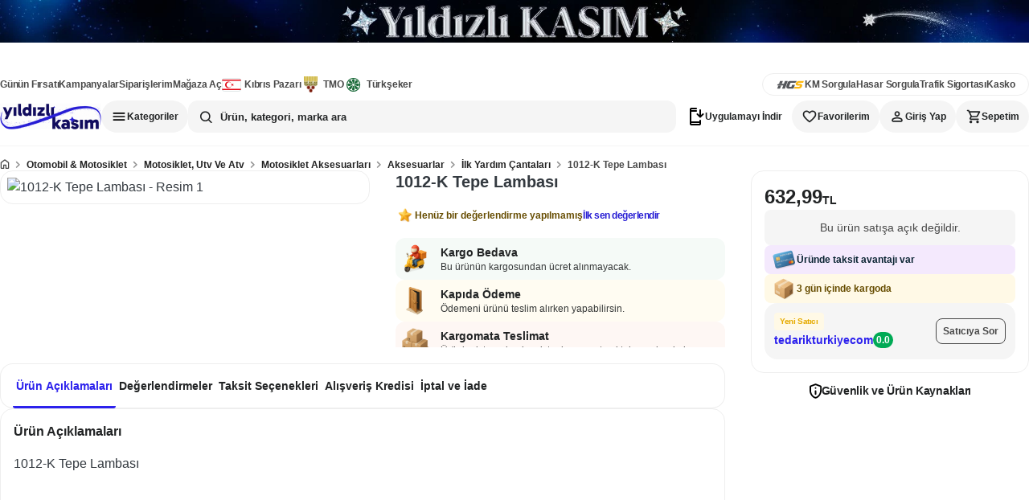

--- FILE ---
content_type: text/html; charset=utf-8
request_url: https://www.pttavm.com/1012-k--tepe-lambasi-p-251831986
body_size: 12613
content:

		<!DOCTYPE html>
		<html lang='en'>
			<head>
				<meta charset='UTF-8'>
				<meta name='data-app-version' content='1.0.0'>
				<link rel='icon' type='image/x-icon' href='https://cdn-img.pttavm.com/frontend/web/7255/icons/favicon.png'>
				<link rel='apple-touch-icon' href='https://cdn-img.pttavm.com/frontend/web/7255/icons/maskable.png'>
				<meta name="viewport" content="width=device-width, initial-scale=1.0, maximum-scale=1.0, user-scalable=no">
				<meta name='theme-color' content='#efefef'>
				<meta name="yandex-verification" content="85e2d5c746f58922">
				<meta name="yandex-verification" content="06b28f3eeb77cd48">
				<link rel="manifest" href="/manifest.json" nonce="f049a0da-b215-489f-a8c2-091d16cadbe4">
				<meta data-rh="true" property="og:title" content="PTTAVM: 1012-K  Tepe Lambası"/><meta data-rh="true" property="og:description" content="1012-K  Tepe Lambası"/>
				<title data-rh="true">PTTAVM: 1012-K  Tepe Lambası</title>
				<link data-rh="true" rel="canonical" href="https://www.pttavm.com/1012-k--tepe-lambasi-p-251831986"/>
				<link data-chunk="main" rel="stylesheet" href="https://cdn-img.pttavm.com/frontend/web/7255/css/styles-common.b78e201041bed7a8b1b0.css" rel="stylesheet" nonce="f049a0da-b215-489f-a8c2-091d16cadbe4">
<link data-chunk="main" rel="stylesheet" href="https://cdn-img.pttavm.com/frontend/web/7255/css/styles-global.6df6b7d40a5e79aa6029.css" rel="stylesheet" nonce="f049a0da-b215-489f-a8c2-091d16cadbe4">
<link data-chunk="client-components-pages-desktop-product_detail-product_detail_content" rel="stylesheet" href="https://cdn-img.pttavm.com/frontend/web/7255/css/styles-mobile-payment.3e09ac286cf50d27e034.css" rel="stylesheet" nonce="f049a0da-b215-489f-a8c2-091d16cadbe4">
<link data-chunk="client-components-pages-desktop-product_detail-product_detail_content" rel="stylesheet" href="https://cdn-img.pttavm.com/frontend/web/7255/css/styles-common-checkout.1b3c03cc08ffaf5fb6d4.css" rel="stylesheet" nonce="f049a0da-b215-489f-a8c2-091d16cadbe4">
<link data-chunk="client-components-pages-desktop-product_detail-product_detail_content" rel="stylesheet" href="https://cdn-img.pttavm.com/frontend/web/7255/css/styles-common-all-campaign.77473e8e3e07cc0e4491.css" rel="stylesheet" nonce="f049a0da-b215-489f-a8c2-091d16cadbe4">
<link data-chunk="client-components-pages-desktop-product_detail-product_detail_content" rel="stylesheet" href="https://cdn-img.pttavm.com/frontend/web/7255/css/styles-desktop-product_detail-product_detail_content.52ccdce626ffdbde8c12.css" rel="stylesheet" nonce="f049a0da-b215-489f-a8c2-091d16cadbe4">
<link data-chunk="client-components-pages-desktop-product_detail-product_detail_content" rel="stylesheet" href="https://cdn-img.pttavm.com/frontend/web/7255/css/client-components-pages-desktop-product_detail-product_detail_content.a07f712c17178542cda2.css" rel="stylesheet" nonce="f049a0da-b215-489f-a8c2-091d16cadbe4">
				<!-- Google Tag Manager -->
				<script>
					(function(w,d,s,l,i){w[l]=w[l]||[];w[l].push({'gtm.start':
					new Date().getTime(),event:'gtm.js'});var f=d.getElementsByTagName(s)[0],
					j=d.createElement(s),dl=l!='dataLayer'?'&l='+l:'';j.async=true;j.src=
					'https://www.googletagmanager.com/gtm.js?id='+i+dl;f.parentNode.insertBefore(j,f);
					})(window,document,'script','dataLayer','GTM-WXMZ3JD');
				</script>
				<!-- End Google Tag Manager -->
			</head>
			<body>
				<!-- Google Tag Manager (noscript) -->
				<noscript>
					<iframe src="https://www.googletagmanager.com/ns.html?id=GTM-WXMZ3JD"
					height="0" width="0" style="display:none;visibility:hidden">
					</iframe>
				</noscript>
				<!-- End Google Tag Manager (noscript) -->
				<div id='root'><div class="masthead__JgzNI"><a href="https://www.pttavm.com/lp/yildizli-kasim" class="mastheadLink__stTy_" target="_blank" rel="noopener noreferrer" aria-label="Yıldızlı Kasım"><img src="https://cdn-img.pttavm.com/cdn/images/cdn_img_69139f92858fc.jpg" alt="Yıldızlı Kasım" class="mastheadImage__GJg2X" loading="eager"/></a></div><header class="header"><header class="webHeader__gWgND"><div class="mainHeader__uglo0"><div class="container__Qu7lt"><div class="leftArea__H06My"><a href="https://www.pttavm.com/firsat/super-firsat" class="item__tDwBP" target="_self">Günün Fırsatı</a><a href="https://www.pttavm.com/kampanyalar" class="item__tDwBP" target="_self">Kampanyalar</a><a href="https://www.pttavm.com/my/siparis-takip" class="item__tDwBP" target="_self">Siparişlerim</a><a href="https://www.pttavm.com/magaza-basvuru" class="item__tDwBP" target="_self">Mağaza Aç</a><a href="https://www.pttavm.com/magaza/kibrispazari" class="item__tDwBP" target="_self"><i class="icon__ycX6V kibris__KPCCD"></i>Kıbrıs Pazarı</a><a href="https://www.pttavm.com/lp/toprak-mahsulleri-ofisi" class="item__tDwBP" target="_self"><i class="icon__ycX6V tmo__OJpBM"></i>TMO</a><a href="https://www.pttavm.com/magaza/turkseker" class="item__tDwBP" target="_self"><i class="icon__ycX6V turkseker__hDlRE"></i>Türkşeker</a></div><div class="rightArea__wwZYK"><a href="https://hgs.pttavm.com/sorgula" class="item__tDwBP" target="_blank"><i class="icon__ycX6V hgs__LeaPP noTitle__j0HHH"></i></a><a href="https://hgs.pttavm.com/arac-km-sorgula" class="item__tDwBP" target="_blank">KM Sorgula</a><a href="https://hgs.pttavm.com/hasar-sorgula" class="item__tDwBP" target="_blank">Hasar Sorgula</a><a href="https://pttavm.sigortayeri.com/trafik-sigortasi-teklif-al" class="item__tDwBP" target="_blank">Trafik Sigortası</a><a href="https://pttavm.sigortayeri.com/kasko-sigortasi-teklif-al" class="item__tDwBP" target="_blank">Kasko</a></div></div><div class="searchBar__SnB1U"><a href="https://www.pttavm.com/"><div class="logo__V6CD1"></div></a><div class="searchArea__PoAxu"><div class="overlay__RDERm closed___2_jy"></div><div class="dropdownPanelContainer__LI_Wd"><nav class="categories__xpR6I" aria-label="Kategoriler menüsünü aç" aria-expanded="false" aria-pressed="false"><span class="categoriesIcon__DOK0s"></span>Kategoriler</nav></div><div class="searchAndLogin__BJIcG"><div class="search__kbHOh"><div class="searchContainer__GYVuW undefined"><form class="searchForm__op_MN"><input class="searchInput__km2UD false" type="text" autoComplete="off" placeholder="Ürün, kategori, marka ara" value=""/><div class="searchButtons__wiadB"><div class="searchIcon__osBdK"></div></div></form></div></div><nav class="actionButtons__Qt4dX" aria-label="Kullanıcı işlemleri"><div class="downloadApp__KjCX7"><span class="downloadIcon__tFjSe"></span><span class="downloadText__ZR3YT">Uygulamayı İndir</span></div><div class="favorites__tkBB_"><span class="favoritesIcon__KELke"></span><span class="favoritesText__C2NLj">Favorilerim</span></div><div class="login__NCgkh"><span class="loginIcon__OtvkS"></span><span class="loginText__IlG6b">Giriş Yap</span></div><div class="badgeContainer__F5Oq4"><a href="https://www.pttavm.com/my/tr/sepet" class="cartLink__F5BFt"><div class="cart__CnuTc"><span class="cartIcon__oTpbs"></span><span class="cartText__Q9Nvb">Sepetim</span></div></a></div></nav></div></div></div></div></header></header><div class="desktop-container__Pd8Vf"><div class="page__X2niO page__XaNcI"><script type="application/ld+json">{"@context":"https://schema.org","@type":"Product","name":"1012-K  Tepe Lambası","description":"1012-K  Tepe Lambası","sku":"251831986","mpn":"-1","brand":{"@type":"Brand","name":"tedarikturkiyecom"},"category":"İlk Yardım Çantaları ","url":"https://www.pttavm.com/urun/1012-k--tepe-lambasi-p-251831986","image":["https://cdn-img.pttavm.com/pimages/592/251/831/6319ef0f5b311.jpg?v=202402141157"],"offers":{"@type":"Offer","price":632.99,"priceCurrency":"TRY","availability":"https://schema.org/OutOfStock","seller":{"@type":"Organization","name":"tedarikturkiyecom"}},"warranty":{"@type":"WarrantyPromise","warrantyScope":"https://schema.org/WarrantyScope","durationOfWarranty":{"@type":"QuantitativeValue","value":12,"unitCode":"MON"}},"itemCondition":"https://schema.org/NewCondition"}</script><script type="application/ld+json">{"@context":"https://schema.org","@type":"Organization","name":"tedarikturkiyecom","url":"https://www.pttavm.com/magaza/tedarikturkiyecom","logo":"https://img.pttavm.com/shop/logo_html/39345.jpg?v=1761113569"}</script><script type="application/ld+json">{"@context":"https://schema.org","@type":"BreadcrumbList","itemListElement":[{"@type":"ListItem","position":1,"name":"Otomobil & Motosiklet","item":"https://www.pttavm.com/arama/otomobil-ve-motosiklet"},{"@type":"ListItem","position":2,"name":"Motosiklet, Utv Ve Atv","item":"https://www.pttavm.com/arama/motosiklet-utv-ve-atv"},{"@type":"ListItem","position":3,"name":"Motosiklet Aksesuarları","item":"https://www.pttavm.com/arama/motosiklet-aksesuarlari"},{"@type":"ListItem","position":4,"name":"Aksesuarlar","item":"https://www.pttavm.com/arama/motosiklet-aksesuar"},{"@type":"ListItem","position":5,"name":"İlk Yardım Çantaları","item":"https://www.pttavm.com/arama/ilk-yardim-cantalari"},{"@type":"ListItem","position":6,"name":"1012-K  Tepe Lambası","item":"https://www.pttavm.com/urun/1012-k--tepe-lambasi-p-251831986"}]}</script><script type="application/ld+json">{"@context":"https://schema.org","@type":"WebSite","name":"PTTAVM","url":"https://www.pttavm.com","potentialAction":{"@type":"SearchAction","target":{"@type":"EntryPoint","urlTemplate":"https://www.pttavm.com/arama?q={search_term_string}"},"query-input":"required name=search_term_string"}}</script><nav class="root__oaGwn" aria-label="breadcrumb"><script type="application/ld+json">{"@context":"https://schema.org","@type":"BreadcrumbList","itemListElement":[{"@type":"ListItem","position":1,"name":"Anasayfa","item":"https://www.pttavm.com/"},{"@type":"ListItem","position":2,"name":"Otomobil & Motosiklet","item":"https://www.pttavm.com/arama/otomobil-ve-motosiklet"},{"@type":"ListItem","position":3,"name":"Motosiklet, Utv Ve Atv","item":"https://www.pttavm.com/arama/motosiklet-utv-ve-atv"},{"@type":"ListItem","position":4,"name":"Motosiklet Aksesuarları","item":"https://www.pttavm.com/arama/motosiklet-aksesuarlari"},{"@type":"ListItem","position":5,"name":"Aksesuarlar","item":"https://www.pttavm.com/arama/motosiklet-aksesuar"},{"@type":"ListItem","position":6,"name":"İlk Yardım Çantaları","item":"https://www.pttavm.com/arama/ilk-yardim-cantalari"},{"@type":"ListItem","position":7,"name":"1012-K  Tepe Lambası","item":"https://www.pttavm.com/urun/1012-k--tepe-lambasi-p-251831986"}]}</script><ol><li class="item__lCWZd"><div class="itemName__RMkx6"><div class="homeIcon__FVsjY"></div></div><span class="separator__vItBN"></span></li><li class="item__lCWZd"><a href="https://www.pttavm.com/arama/otomobil-ve-motosiklet" class="itemName__RMkx6">Otomobil &amp; Motosiklet</a><span class="separator__vItBN"></span></li><li class="item__lCWZd"><a href="https://www.pttavm.com/arama/motosiklet-utv-ve-atv" class="itemName__RMkx6">Motosiklet, Utv Ve Atv</a><span class="separator__vItBN"></span></li><li class="item__lCWZd"><a href="https://www.pttavm.com/arama/motosiklet-aksesuarlari" class="itemName__RMkx6">Motosiklet Aksesuarları</a><span class="separator__vItBN"></span></li><li class="item__lCWZd"><a href="https://www.pttavm.com/arama/motosiklet-aksesuar" class="itemName__RMkx6">Aksesuarlar</a><span class="separator__vItBN"></span></li><li class="item__lCWZd"><a href="https://www.pttavm.com/arama/ilk-yardim-cantalari" class="itemName__RMkx6">İlk Yardım Çantaları</a><span class="separator__vItBN"></span></li><li class="item__lCWZd"><span class="itemName__RMkx6" aria-current="page">1012-K  Tepe Lambası</span></li></ol></nav><div class="productDetailContainer__NHCax"><div class="productDetailGrid__dC5Pb"><div class="productDetailMainContent__KDlcY"><div class="productDetailMainContentTop__IcVy1"><div class="productDetailMainContentTopGallery__wQEzG"><div class="gallery__pzrH0"><div class="slider__Akgkd productSlider__dWHqk"><div class="carouselWrapper__cVp8y"><div class="carouselContainer__YAeGD carousel__CTA_5"><div class="carousel__fpxrX"><div class="scrollerMask__cto2I"><div class="carouselContent__FEMD4" style="gap:0px" aria-label="Carousel"><div class="carouselItem__qtVF2" style="flex:0 0 100%"><div class="imageContainer__IsaNN"><div class="image__tIsDE zoomable__vRaLH root__G20xp priority__rt2TS" data-testid="lazy-image-root" data-loading="false" data-priority="true"><img src="https://cdn-img.pttavm.com/pimages/592/251/831/6319ef0f5b311.jpg?v=202402141157" alt="1012-K  Tepe Lambası - Resim 1" class="image__nXZwW imageVisible__zNAxm" loading="eager" style="object-fit:contain;object-position:center" decoding="async"/></div></div></div></div></div></div></div></div></div></div></div><div class="productDetailMainContentTopInfo__eQ57t"><h1 class="productName__VZUQD">1012-K  Tepe Lambası</h1><div class="commentContainer__t9V9Z"><i class="starFill__Kxomk"></i><span class="noCommentText__k3QAn">Henüz bir değerlendirme yapılmamış</span><span class="firstReviewText__YnMUN">İlk sen değerlendir</span></div><div class="content__XEhEH"><div class="productDetailBadges__htxPA"><div class="badge__UEJWX freeShippingBadge__LOwvU"><div class="badgeIcon__W5hpW freeShippingIcon__vuaso"></div><div class="badgeContent__NeR27"><div class="badgeTitle__MbCeD">Kargo Bedava</div><div class="badgeDescription__MkVmF">Bu ürünün kargosundan ücret alınmayacak.</div></div></div><div class="badge__UEJWX cashOnDeliveryBadge__lDQ6T"><div class="badgeIcon__W5hpW cashOnDeliveryIcon___R9sl"></div><div class="badgeContent__NeR27"><div class="badgeTitle__MbCeD">Kapıda Ödeme</div><div class="badgeDescription__MkVmF">Ödemeni ürünü teslim alırken yapabilirsin.</div></div></div><div class="badge__UEJWX kargomatBadge__k60_g"><div class="badgeIcon__W5hpW kargomatIcon__a14hy"></div><div class="badgeContent__NeR27"><div class="badgeTitle__MbCeD">Kargomata Teslimat</div><div class="badgeDescription__MkVmF">Ürünler ister adresine, ister kargomat noktalarına bırakalım.</div></div></div></div><div class="productGuides__GfY5X"></div></div></div></div><div class="productDetailMainContentBottom__ttYvB"><div class="root__gJBka productTab__AbZPe"><div class="nav__Frxdt sticky__frCZ7 bordered__PNCPF" style="top:20px;--tab-nav-sticky-top:20px"><div class="navScrollArea__CLePX"><button type="button" class="navItem__ktkNC active__GIGjf"><span>Ürün Açıklamaları</span></button><button type="button" class="navItem__ktkNC"><span>Değerlendirmeler</span></button><button type="button" class="navItem__ktkNC"><span>Taksit Seçenekleri</span></button><button type="button" class="navItem__ktkNC"><span>Alışveriş Kredisi</span></button><button type="button" class="navItem__ktkNC"><span>İptal ve İade</span></button></div></div><div class="sections__IQxpM"><section id="tc-tab-desc" class="section__CmX01 expanded__O0NsQ"><div class="sectionHeader__Xh7v9"><div class="sectionHeaderContent__PLr3G"><div class="sectionHeaderTitle__sruNX">Ürün Açıklamaları</div></div><div class="sectionHeaderIcon__v8Vqd"><i class="sectionHeaderIconArrow__InWZE"></i></div></div><div class="sectionContent__vODgC expandableContent__HzTFb" style="max-height:350px"><div class=""><div id="flix-inpage-container"></div><div class="shortText__BTR8q">1012-K  Tepe Lambası</div><div class="content__pTqoS"><iframe title="Ürün Açıklaması" class="iframe__n7PZY"></iframe></div></div></div></section><section id="tc-tab-comments" class="section__CmX01 expanded__O0NsQ"><div class="sectionHeader__Xh7v9"><div class="sectionHeaderContent__PLr3G"><div class="sectionHeaderTitle__sruNX">Değerlendirmeler</div></div><div class="sectionHeaderIcon__v8Vqd"><i class="sectionHeaderIconArrow__InWZE"></i></div></div><div class="sectionContent__vODgC"><div class="productCommentSliderContainer__vaUsN"><div class="emptyContent__kBX14"><i class="starFill__vC1xV"></i><span class="noCommentText__suIaQ">Henüz bir değerlendirme yapılmamış</span><span class="firstReviewText__y5ave">İlk sen değerlendir</span></div></div></div></section><section id="tc-tab-installments" class="section__CmX01 expanded__O0NsQ"><div class="sectionHeader__Xh7v9"><div class="sectionHeaderContent__PLr3G"><div class="sectionHeaderTitle__sruNX">Taksit Seçenekleri</div></div><div class="sectionHeaderIcon__v8Vqd"><i class="sectionHeaderIconArrow__InWZE"></i></div></div><div class="sectionContent__vODgC expandableContent__HzTFb" style="max-height:350px"><div class="allInstallmentsModal__ulYRL"><div class="tabButtons__zTdzu"><button class="button__MlfuV primary__N8Zju sm__c8LC5 button__GxS7_ active__IPQUf">Bireysel Kart</button><button class="button__MlfuV primary__N8Zju sm__c8LC5 button__GxS7_ ">Ticari Kart</button></div><div class="bankCardsWrapper__soSWW"><div class="loadingSpinner__l_lHb"><div class="loader__B5ahd"></div>Taksit seçenekleri yükleniyor...</div></div></div></div></section><section id="tc-tab-shopping-loan" class="section__CmX01"><div class="sectionHeader__Xh7v9"><div class="sectionHeaderContent__PLr3G"><i class="delegateIcon__rYPMa"></i><div class="sectionHeaderTitle__sruNX">Alışveriş Kredisi</div></div><div class="sectionHeaderIcon__v8Vqd"><i class="sectionHeaderIconArrow__InWZE"></i></div></div></section><section id="tc-tab-refund" class="section__CmX01"><div class="sectionHeader__Xh7v9"><div class="sectionHeaderContent__PLr3G"><i class="undoIcon__rk5YB"></i><div class="sectionHeaderTitle__sruNX">İptal ve İade</div></div><div class="sectionHeaderIcon__v8Vqd"><i class="sectionHeaderIconArrow__InWZE"></i></div></div></section></div></div></div></div><div class="productSidebar__QtwFy"><div class="productSidebarContent__pNM0n"><div class="root__uLRtd"><div class="section__y3Vf7"><div class="price__u1tAV"><div class="priceValueContainer__OZdRR"><div class="priceValue__Ns72M">632,99</div><div class="priceType__ub9rk">TL</div></div></div><div class="addToCartButtonContainer__Kjspu"><div class="notOnSaleMessage__f_han">Bu ürün satışa açık değildir.</div></div></div></div><div class="section__pvIKE"><div class="installmentCard__cdR4h"><div class="installmentCardIcon__qxF0a"></div><div class="installmentCardHeaderTitle__PMhj9"><span>Üründe taksit avantajı var</span></div></div><div><div class="productShippingBadge__ECg0b"><div class="shippingBoxIcon__a1ior"></div><span>3 gün içinde kargoda</span></div></div></div><div class="shopInfoBox__sj5g_" data-altay="{&quot;event&quot;:{&quot;actions&quot;:[&quot;view&quot;],&quot;type&quot;:&quot;shop_visit&quot;,&quot;name&quot;:&quot;shop_info_view&quot;},&quot;context&quot;:{&quot;shopId&quot;:&quot;39345&quot;,&quot;shopName&quot;:&quot;tedarikturkiyecom&quot;}}"><div class="shopDetails__muhca"><div class="shopHeader__kDgCp"><div class="shopHeaderLeft__OlK2E"><div class="shopBadges__F2sGK"><div class="newSellerBadge__Or4Fu"><span>Yeni Satıcı</span></div></div><div class="shopNameRow__McvTX"><div class="shopNameLeft__KSw3v"><a class="shopUrl__LUQB3" href="https://www.pttavm.com/magaza/tedarikturkiyecom"><span class="shopName__SYKZU">tedarikturkiyecom</span></a><span class="shopScore__I_WVx">0.0</span></div></div></div><div class="shopHeaderRight__BJAu6"><button type="button" class="askButton__NkRTs" data-altay="{&quot;event&quot;:{&quot;actions&quot;:[&quot;click&quot;],&quot;type&quot;:&quot;shop_ask_question&quot;,&quot;name&quot;:&quot;ask_seller_button&quot;},&quot;context&quot;:{&quot;shopId&quot;:&quot;39345&quot;,&quot;shopName&quot;:&quot;tedarikturkiyecom&quot;}}">Satıcıya Sor</button></div></div></div></div></div><div class="labelContainer__REBpo"><div class="labelIcon__DDTuJ"></div><div class="label__aHJsQ">Güvenlik ve Ürün Kaynakları</div></div></div></div><div class="productDetailBottom__jihmq"><div class="container__Wqi1H"><ul class="tabs__eKpgb" role="tablist" aria-label="Recommendation Tabs"><li class="tabItem__bulU2"><button type="button" role="tab" aria-selected="true" aria-controls="rec-tabpanel-0" id="rec-tab-0" class="tab__V3v0u" style="background-color:#ED2121;color:#FFFFFF" tabindex="0"><span class="icon__Rbcj0"><div class="root__G20xp" data-testid="lazy-image-root" data-loading="true" data-priority="false"><img src="/assets/images/trend.svg" alt="En Çok Satanlar" class="image__nXZwW imageHidden__ot93r" loading="lazy" style="object-fit:contain;object-position:center" decoding="async"/></div></span><span class="label__NetvJ">En Çok Satanlar</span></button></li><li class="tabItem__bulU2"><button type="button" role="tab" aria-selected="false" aria-controls="rec-tabpanel-1" id="rec-tab-1" class="tab__V3v0u" style="background-color:#F9F9F9;color:#484848" tabindex="0"><span class="icon__Rbcj0"><div class="root__G20xp" data-testid="lazy-image-root" data-loading="true" data-priority="false"><img src="/assets/images/popular.svg" alt="En Popüler Ürünler" class="image__nXZwW imageHidden__ot93r" loading="lazy" style="object-fit:contain;object-position:center" decoding="async"/></div></span><span class="label__NetvJ">En Popüler Ürünler</span></button></li></ul><div role="tabpanel" id="rec-tabpanel-0" aria-labelledby="rec-tab-0" class="tabPanel__Y6yqi" style="width:100%"><div class="productRecommendation__LBfza productRecommendationSkeleton__VDdGa ins-web-smart-recommender-body"><div class="carouselContainer__YAeGD navOverlay__Ojoh1"><div class="carousel__fpxrX"><div class="scrollerMask__cto2I"><div class="carouselContent__FEMD4" style="gap:0px" aria-label="Carousel"><div class="carouselItem__qtVF2" style="flex:0 0 auto;width:auto;padding:4px"><div class="skeletonCard__smv2r"><div class="skeletonBadges__ieLPN"></div><div class="skeletonFavorite__F2s90"></div><div class="imageWrapper__R7Rwz"><div class="skeletonImage__V0ZDU"></div></div><div class="skeletonThumbnails__IfYkv"></div><div class="skeletonBanner__LoeE9"></div><div class="content__eoBjp"><div class="info__lUvaY"><div class="skeletonName__dU26Y"></div><div class="skeletonRatingRow__LfftB"></div></div><div class="actions__so8fB"><div class="priceRow__PGsNE"><div class="skeletonOriginalPrice__dl9NZ"></div><div class="skeletonDiscount__goaK2"></div><div class="skeletonPrice__WkAjF"></div></div><div class="skeletonAddCart__SoZyj"></div></div></div></div></div><div class="carouselItem__qtVF2" style="flex:0 0 auto;width:auto;padding:4px"><div class="skeletonCard__smv2r"><div class="skeletonBadges__ieLPN"></div><div class="skeletonFavorite__F2s90"></div><div class="imageWrapper__R7Rwz"><div class="skeletonImage__V0ZDU"></div></div><div class="skeletonThumbnails__IfYkv"></div><div class="skeletonBanner__LoeE9"></div><div class="content__eoBjp"><div class="info__lUvaY"><div class="skeletonName__dU26Y"></div><div class="skeletonRatingRow__LfftB"></div></div><div class="actions__so8fB"><div class="priceRow__PGsNE"><div class="skeletonOriginalPrice__dl9NZ"></div><div class="skeletonDiscount__goaK2"></div><div class="skeletonPrice__WkAjF"></div></div><div class="skeletonAddCart__SoZyj"></div></div></div></div></div><div class="carouselItem__qtVF2" style="flex:0 0 auto;width:auto;padding:4px"><div class="skeletonCard__smv2r"><div class="skeletonBadges__ieLPN"></div><div class="skeletonFavorite__F2s90"></div><div class="imageWrapper__R7Rwz"><div class="skeletonImage__V0ZDU"></div></div><div class="skeletonThumbnails__IfYkv"></div><div class="skeletonBanner__LoeE9"></div><div class="content__eoBjp"><div class="info__lUvaY"><div class="skeletonName__dU26Y"></div><div class="skeletonRatingRow__LfftB"></div></div><div class="actions__so8fB"><div class="priceRow__PGsNE"><div class="skeletonOriginalPrice__dl9NZ"></div><div class="skeletonDiscount__goaK2"></div><div class="skeletonPrice__WkAjF"></div></div><div class="skeletonAddCart__SoZyj"></div></div></div></div></div><div class="carouselItem__qtVF2" style="flex:0 0 auto;width:auto;padding:4px"><div class="skeletonCard__smv2r"><div class="skeletonBadges__ieLPN"></div><div class="skeletonFavorite__F2s90"></div><div class="imageWrapper__R7Rwz"><div class="skeletonImage__V0ZDU"></div></div><div class="skeletonThumbnails__IfYkv"></div><div class="skeletonBanner__LoeE9"></div><div class="content__eoBjp"><div class="info__lUvaY"><div class="skeletonName__dU26Y"></div><div class="skeletonRatingRow__LfftB"></div></div><div class="actions__so8fB"><div class="priceRow__PGsNE"><div class="skeletonOriginalPrice__dl9NZ"></div><div class="skeletonDiscount__goaK2"></div><div class="skeletonPrice__WkAjF"></div></div><div class="skeletonAddCart__SoZyj"></div></div></div></div></div><div class="carouselItem__qtVF2" style="flex:0 0 auto;width:auto;padding:4px"><div class="skeletonCard__smv2r"><div class="skeletonBadges__ieLPN"></div><div class="skeletonFavorite__F2s90"></div><div class="imageWrapper__R7Rwz"><div class="skeletonImage__V0ZDU"></div></div><div class="skeletonThumbnails__IfYkv"></div><div class="skeletonBanner__LoeE9"></div><div class="content__eoBjp"><div class="info__lUvaY"><div class="skeletonName__dU26Y"></div><div class="skeletonRatingRow__LfftB"></div></div><div class="actions__so8fB"><div class="priceRow__PGsNE"><div class="skeletonOriginalPrice__dl9NZ"></div><div class="skeletonDiscount__goaK2"></div><div class="skeletonPrice__WkAjF"></div></div><div class="skeletonAddCart__SoZyj"></div></div></div></div></div><div class="carouselItem__qtVF2" style="flex:0 0 auto;width:auto;padding:4px"><div class="skeletonCard__smv2r"><div class="skeletonBadges__ieLPN"></div><div class="skeletonFavorite__F2s90"></div><div class="imageWrapper__R7Rwz"><div class="skeletonImage__V0ZDU"></div></div><div class="skeletonThumbnails__IfYkv"></div><div class="skeletonBanner__LoeE9"></div><div class="content__eoBjp"><div class="info__lUvaY"><div class="skeletonName__dU26Y"></div><div class="skeletonRatingRow__LfftB"></div></div><div class="actions__so8fB"><div class="priceRow__PGsNE"><div class="skeletonOriginalPrice__dl9NZ"></div><div class="skeletonDiscount__goaK2"></div><div class="skeletonPrice__WkAjF"></div></div><div class="skeletonAddCart__SoZyj"></div></div></div></div></div><div class="carouselItem__qtVF2" style="flex:0 0 auto;width:auto;padding:4px"><div class="skeletonCard__smv2r"><div class="skeletonBadges__ieLPN"></div><div class="skeletonFavorite__F2s90"></div><div class="imageWrapper__R7Rwz"><div class="skeletonImage__V0ZDU"></div></div><div class="skeletonThumbnails__IfYkv"></div><div class="skeletonBanner__LoeE9"></div><div class="content__eoBjp"><div class="info__lUvaY"><div class="skeletonName__dU26Y"></div><div class="skeletonRatingRow__LfftB"></div></div><div class="actions__so8fB"><div class="priceRow__PGsNE"><div class="skeletonOriginalPrice__dl9NZ"></div><div class="skeletonDiscount__goaK2"></div><div class="skeletonPrice__WkAjF"></div></div><div class="skeletonAddCart__SoZyj"></div></div></div></div></div><div class="carouselItem__qtVF2" style="flex:0 0 auto;width:auto;padding:4px"><div class="skeletonCard__smv2r"><div class="skeletonBadges__ieLPN"></div><div class="skeletonFavorite__F2s90"></div><div class="imageWrapper__R7Rwz"><div class="skeletonImage__V0ZDU"></div></div><div class="skeletonThumbnails__IfYkv"></div><div class="skeletonBanner__LoeE9"></div><div class="content__eoBjp"><div class="info__lUvaY"><div class="skeletonName__dU26Y"></div><div class="skeletonRatingRow__LfftB"></div></div><div class="actions__so8fB"><div class="priceRow__PGsNE"><div class="skeletonOriginalPrice__dl9NZ"></div><div class="skeletonDiscount__goaK2"></div><div class="skeletonPrice__WkAjF"></div></div><div class="skeletonAddCart__SoZyj"></div></div></div></div></div></div></div><button type="button" class="nav__O65Z3 nextButton__Emso7" aria-label="Next slide"><i class="nextIcon__SZnRl"></i></button></div></div></div></div></div></div></div></div></div><footer class="root__psN5u"><div class="colorFullFooter__oxLjN"></div><div class="footerFeatures__ywtRx"><div class="footerFeaturesContainer__cFNIw"><div class="featureItem__IvfxO"><img src="/assets/images/original.svg" alt="Orijinal Ürün" loading="lazy"/><span>Orijinal Ürün</span></div><div class="featureItem__IvfxO"><img src="/assets/images/guarentee.svg" alt="Kalite Güvencesi" loading="lazy"/><span>Kalite Güvencesi</span></div><div class="featureItem__IvfxO"><img src="/assets/images/refreshes.svg" alt="Kolay İade" loading="lazy"/><span>Kolay İade</span></div><div class="featureItem__IvfxO"><img src="/assets/images/world.svg" alt="Her Yere Kargo" loading="lazy"/><span>Her Yere Kargo</span></div><div class="featureItem__IvfxO"><img src="/assets/images/seller.svg" alt="Onaylı Satıcılar" loading="lazy"/><span>Onaylı Satıcılar</span></div></div></div><div class="footerMiddle__captJ"><div class="footerMiddleContainer__gmBY_"><div class="footerRow__ZQuV0"><span class="footerTitle__yZR4v">pttavm.com</span><ul class="footerList__zxdFD"><li class="footerListItem__f8DNn"><a href="https://www.pttavm.com/blog"><span>Blog Sayfamız</span></a></li><li class="footerListItem__f8DNn"><a href="https://www.pttavm.com/sayfa/hakkimizda.html"><span>Hakkımızda</span></a></li><li class="footerListItem__f8DNn"><a href="https://www.pttavm.com/sayfa/site-haritasi.html"><span>Site Haritası</span></a></li><li class="footerListItem__f8DNn"><a href="https://www.pttavm.com/sayfa/tobb-uyum.html"><span>TOBB Uyum Süreci</span></a></li><li class="footerListItem__f8DNn"><a href="https://www.pttavm.com/sayfa/guvenli-alisveris.html"><span>Güvenli E-Ticaret</span></a></li><li class="footerListItem__f8DNn"><a href="https://www.pttavm.com/static-content/gizlilik-politikasi"><span>KVKK Politikamız</span></a></li><li class="footerListItem__f8DNn"><a href="https://www.pttavm.com/static-content/uyelik-sozlesmesi"><span>Üyelik Sözleşmesi</span></a></li><li class="footerListItem__f8DNn"><a href="https://www.pttavm.com/surpriz-cekilis"><span>Sürpriz Çekiliş</span></a></li><li class="footerListItem__f8DNn"><a href="https://www.pttavm.com/satici-ol"><span>Satıcı Ol</span></a></li><li class="footerListItem__f8DNn"><a href="https://www.pttavm.com/static-page/televizyon-kurulum-rehberi"><span>Televizyon Kurulum Rehberi</span></a></li><li class="footerListItem__f8DNn"><a href="https://www.pttavm.com/sayfa/arac-km-sorgulama.html"><span>Araç KM Sorgulama</span></a></li><li class="footerListItem__f8DNn"><a href="https://www.pttavm.com/magaza-liste"><span>Mağazalar</span></a></li><li class="footerListItem__f8DNn"><a href="https://www.pttavm.com/sayfa/mtv-odeme.html"><span>MTV Ödeme</span></a></li><li class="footerListItem__f8DNn"><a href="https://www.pttavm.com/hasar-sorgula" target="_blank" rel="noreferrer"><span>Hasar Sorgula</span></a></li><li class="footerListItem__f8DNn"><a href="https://www.pttavm.com/sayfa/trafik-cezasi-odeme.html"><span>Trafik Cezası Ödeme</span></a></li><li class="footerListItem__f8DNn"><a href="https://www.pttavm.com/sayfa/kargomat.html"><span>Kargomat&#x27;a Teslimat</span></a></li><li class="footerListItem__f8DNn"><a href="https://www.pttavm.com/static-content/yatirimci-iliskileri"><span>Yatırımcı İlişkileri</span></a></li></ul></div><div class="footerRow__ZQuV0"><span class="footerTitle__yZR4v">Popüler Sayfalar</span><ul class="footerList__zxdFD"><li class="footerListItem__f8DNn"><a href="https://www.pttavm.com/kozmetik-saglik"><span>Kozmetik &amp; Sağlık</span></a></li><li class="footerListItem__f8DNn"><a href="https://www.pttavm.com/supermarket"><span>Süpermarket</span></a></li><li class="footerListItem__f8DNn"><a href="https://www.pttavm.com/kampanyalar"><span>Kampanyalar</span></a></li><li class="footerListItem__f8DNn"><a href="https://www.pttavm.com/arama/cep-telefonu"><span>Cep Telefonu</span></a></li><li class="footerListItem__f8DNn"><a href="https://www.pttavm.com/arama/bebek-bezi-islak-mendil-havlu"><span>Bebek Bezi</span></a></li><li class="footerListItem__f8DNn"><a href="https://www.pttavm.com/arama/kuruyemis"><span>Kuruyemiş</span></a></li><li class="footerListItem__f8DNn"><a href="https://www.pttavm.com/arama/televizyon"><span>Televizyon</span></a></li></ul></div><div class="footerRow__ZQuV0"><span class="footerTitle__yZR4v">Moda</span><ul class="footerList__zxdFD"><li class="footerListItem__f8DNn"><a href="https://www.pttavm.com/arama/kadin-giyim-kiyafet-ve-aksesuar"><span>Kadın Giyim ve Aksesuar</span></a></li><li class="footerListItem__f8DNn"><a href="https://www.pttavm.com/arama/erkek-giyim-ve-aksesuar"><span>Erkek Giyim ve Aksesuar</span></a></li><li class="footerListItem__f8DNn"><a href="https://www.pttavm.com/arama/bavul-ve-valiz"><span>Bavul ve Valiz</span></a></li><li class="footerListItem__f8DNn"><a href="https://www.pttavm.com/arama/mucevher-ve-degerli-tas"><span>Takı ve Mücevher</span></a></li><li class="footerListItem__f8DNn"><a href="https://www.pttavm.com/arama/ziynet-ve-kulce-altin"><span>Ziynet ve Külçe Altın</span></a></li><li class="footerListItem__f8DNn"><a href="https://www.pttavm.com/arama/gozluk"><span>Gözlük</span></a></li><li class="footerListItem__f8DNn"><a href="https://www.pttavm.com/arama/saat"><span>Kol Saatleri</span></a></li></ul></div><div class="footerRow__ZQuV0"><span class="footerTitle__yZR4v">Otomobil &amp; Motosiklet</span><ul class="footerList__zxdFD"><li class="footerListItem__f8DNn"><a href="https://www.pttavm.com/arama/oto-lastik-ve-jant"><span>Oto Lastik ve Jant</span></a></li><li class="footerListItem__f8DNn"><a href="https://www.pttavm.com/arama/oto-bakim-urunleri"><span>Oto Bakım Ürünleri</span></a></li><li class="footerListItem__f8DNn"><a href="https://www.pttavm.com/arama/oto-ses-ve-goruntu-sistemleri"><span>Oto Ses ve Görüntü Sistemleri</span></a></li><li class="footerListItem__f8DNn"><a href="https://www.pttavm.com/arama/modifiye-ve-tuning"><span>Modifiye ve Tuning</span></a></li><li class="footerListItem__f8DNn"><a href="https://www.pttavm.com/arama/oto-aksesuar"><span>Oto Aksesuar</span></a></li><li class="footerListItem__f8DNn"><a href="https://www.pttavm.com/arama/4x4-off-road"><span>4x4 Off Road</span></a></li><li class="footerListItem__f8DNn"><a href="https://www.pttavm.com/arama/motosiklet-utv-ve-atv"><span>Motosiklet, Utv ve Atv</span></a></li></ul></div><div class="footerRow__ZQuV0"><span class="footerTitle__yZR4v">Yenilenmiş Ürünler</span><ul class="footerList__zxdFD"><li class="footerListItem__f8DNn"><a href="https://www.pttavm.com/arama/yenilenmis-ve-ikinci-el-bilgisayar"><span>Yenilenmiş İkinci El Bilgisayar</span></a></li><li class="footerListItem__f8DNn"><a href="https://www.pttavm.com/arama/yenilenmis-ve-ikinci-el-tablet"><span>Yenilenmiş İkinci El Tablet</span></a></li></ul></div><div class="footerRow__ZQuV0"><span class="footerTitle__yZR4v">Teknoloji</span><ul class="footerList__zxdFD"><li class="footerListItem__f8DNn"><a href="https://www.pttavm.com/arama/cep-telefonu"><span>Cep Telefonu</span></a></li><li class="footerListItem__f8DNn"><a href="https://www.pttavm.com/arama/masaustu-bilgisayar"><span>Masaüstü Bilgisayar</span></a></li><li class="footerListItem__f8DNn"><a href="https://www.pttavm.com/arama/dizustu-bilgisayar"><span>Laptop</span></a></li><li class="footerListItem__f8DNn"><a href="https://www.pttavm.com/arama/akilli-saat"><span>Akıllı Saat</span></a></li><li class="footerListItem__f8DNn"><a href="https://www.pttavm.com/arama/tablet"><span>Tablet</span></a></li></ul></div><div class="footerRow__ZQuV0"><span class="footerTitle__yZR4v">Beyaz Eşya</span><ul class="footerList__zxdFD"><li class="footerListItem__f8DNn"><a href="https://www.pttavm.com/arama/ankastre-set"><span>Ankastre Set</span></a></li><li class="footerListItem__f8DNn"><a href="https://www.pttavm.com/arama/ocak"><span>Ocak</span></a></li><li class="footerListItem__f8DNn"><a href="https://www.pttavm.com/arama/buzdolabi"><span>Buzdolabı</span></a></li><li class="footerListItem__f8DNn"><a href="https://www.pttavm.com/arama/firin"><span>Fırın</span></a></li><li class="footerListItem__f8DNn"><a href="https://www.pttavm.com/arama/davlumbaz"><span>Davlumbaz</span></a></li><li class="footerListItem__f8DNn"><a href="https://www.pttavm.com/arama/camasir-makinesi"><span>Çamaşır Makinesi</span></a></li><li class="footerListItem__f8DNn"><a href="https://www.pttavm.com/arama/bulasik-makinesi"><span>Bulaşık Makinesi</span></a></li><li class="footerListItem__f8DNn"><a href="https://www.pttavm.com/arama/kurutma-makineleri"><span>Kurutma Makineleri</span></a></li><li class="footerListItem__f8DNn"><a href="https://www.pttavm.com/arama/derin-dondurucu"><span>Derin Dondurucu</span></a></li><li class="footerListItem__f8DNn"><a href="https://www.pttavm.com/arama/mikrodalga-firin"><span>Mikrodalga Fırın</span></a></li></ul></div><div class="footerRow__ZQuV0"><span class="footerTitle__yZR4v">Destek Hattı</span><ul class="footerList__zxdFD"><li class="footerListItem__f8DNn"><a href="https://www.pttavm.com/static-page/bize-ulasin.html"><span>İletişim</span></a></li><li class="footerListItem__f8DNn"><a href="https://www.pttavm.com/static-page/sikca-sorulan-sorular.html"><span>Sıkça Sorulan Sorular</span></a></li><li class="footerListItem__f8DNn"><a href="https://www.pttavm.com/sayfa/urun-iade-proseduru.html"><span>Ürün İade</span></a></li><li class="footerListItem__f8DNn"><a href="https://www.pttavm.com/sayfa/cerez-politikasi.html"><span>Çerez Politikası</span></a></li><li class="footerListItem__f8DNn"><a href="https://www.pttavm.com/sayfa/islem-rehberi.html"><span>İşlem Rehberi</span></a></li><li class="footerListItem__f8DNn"><a href="https://www.pttavm.com/static-page/hediye-ceki-kullanim-kilavuzu.html"><span>Hediye Çeki Kullanım Kılavuzu</span></a></li></ul></div></div></div><div class="footerCorporate__LmW4p"><div class="footerCorporateContainer__BoXvP"><div class="footerRow__ZQuV0"><span class="footerTitle__yZR4v">pttavm Mobil Uygulamalar</span><ul class="footerList__zxdFD"><li class="footerListItem__f8DNn"><a href="https://apps.apple.com/tr/app/epttavm-güvenli-alışveriş/id1435788518" target="_blank" rel="noreferrer"><img src="/assets/images/app-store.svg" alt="App Store" loading="lazy"/></a></li><li class="footerListItem__f8DNn"><a href="https://play.google.com/store/apps/details?id=com.pttem.epttavm&amp;amp;hl=tr" target="_blank" rel="noreferrer"><img src="/assets/images/google-play.svg" alt="Google Play" loading="lazy"/></a></li><li class="footerListItem__f8DNn"><a href="https://appgallery.huawei.com/#/app/C101888929" target="_blank" rel="noreferrer"><img src="/assets/images/app-gallery.svg" alt="App Gallery" loading="lazy"/></a></li></ul></div><div class="footerRow__ZQuV0"><span class="footerTitle__yZR4v">HGS Mobil Uygulamalar</span><ul class="footerList__zxdFD"><li class="footerListItem__f8DNn"><a href="https://itunes.apple.com/app/hgs/id709602058?mt=8" target="_blank" rel="noreferrer"><img src="/assets/images/app-store.svg" alt="App Store" loading="lazy"/></a></li><li class="footerListItem__f8DNn"><a href="https://play.google.com/store/apps/details?id=tr.com.ulkem.hgs" target="_blank" rel="noreferrer"><img src="/assets/images/google-play.svg" alt="Google Play" loading="lazy"/></a></li><li class="footerListItem__f8DNn"><a href="https://appgallery.huawei.com/#/app/C101856765" target="_blank" rel="noreferrer"><img src="/assets/images/app-gallery.svg" alt="App Gallery" loading="lazy"/></a></li></ul></div><div class="footerRow__ZQuV0"><span class="footerTitle__yZR4v">Bizi Takip Edin</span><ul class="footerList__zxdFD footerListRow__e0pAs"><li class="footerListItem__f8DNn"><a href="https://www.instagram.com/pttavm" target="_blank" class="footerSocialLink__JZERv" rel="noreferrer"><img class="footerSocialItem__D7rHZ" src="/assets/images/instagram.svg" alt="instagram" loading="lazy"/></a></li><li class="footerListItem__f8DNn"><a href="https://www.facebook.com/epttavm" target="_blank" class="footerSocialLink__JZERv" rel="noreferrer"><img class="footerSocialItem__D7rHZ" src="/assets/images/facebook.svg" alt="facebook" loading="lazy"/></a></li><li class="footerListItem__f8DNn"><a href="https://www.twitter.com/epttavm" target="_blank" class="footerSocialLink__JZERv" rel="noreferrer"><img class="footerSocialItem__D7rHZ" src="/assets/images/x.svg" alt="twitter" loading="lazy"/></a></li><li class="footerListItem__f8DNn"><a href="https://www.youtube.com/user/epttavm" class="footerSocialLink__JZERv" target="_blank" rel="noreferrer"><img class="footerSocialItem__D7rHZ" src="/assets/images/youtube.svg" alt="youtube" loading="lazy"/></a></li><li class="footerListItem__f8DNn"><a href="https://www.linkedin.com/company/epttavm" target="_blank" class="footerSocialLink__JZERv" rel="noreferrer"><img class="footerSocialItem__D7rHZ" src="/assets/images/linkedin.svg" alt="linkedin" loading="lazy"/></a></li></ul></div></div></div><div class="footerCertificates__lcSMI"><div class="footerCertificatesContainer__cjj9l"><ul class="footerCertificatesList__KHsMO"><li class="footerCertificatesItem__Fu6Lo"><a href="https://www.guvendamgasi.org.tr/firmadetay.php?Guid=3138ccf2-9413-11e9-a50f-48df373f4850"><img src="/assets/images/guven-damgasi.svg" alt="Güven Damgası" loading="lazy"/></a></li><li class="footerCertificatesItem__Fu6Lo"><a href="https://etbis.eticaret.gov.tr/sitedogrulama/66afe711a8e348158535255678b15006"><img src="/assets/images/etbis.svg" alt="Etbis Logo" loading="lazy"/></a></li><li class="footerCertificatesItem__Fu6Lo"><a href="https://www.upu.int/en/home"><img src="/assets/images/universal-postal-uninon.svg" alt="Etbis Logo" loading="lazy"/></a></li></ul></div></div><div class="footerBrand__SSjqz"><div class="footerBrandContainer__T4A25"><div class="footerRow__ZQuV0"><img src="/assets/images/footer-hgs.png" alt="HGS" loading="lazy"/><img src="/assets/images/footer-ptt-filateli.png" alt="PTT Filateli" loading="lazy"/><img src="/assets/images/footer-ptt-kep.png" alt="PTT Kep" loading="lazy"/><img src="/assets/images/footer-turpex.png" alt="Turpex" loading="lazy"/><img src="/assets/images/footer-ptt-pul-muzesi.png" alt="PTT Pul Müzesi" loading="lazy"/><img src="/assets/images/footer-ptt-cell.png" alt="PTTcell" loading="lazy"/><img src="/assets/images/footer-ptt-sigorta.png" alt="PTT Sigorta" loading="lazy"/></div></div></div><div class="footerBottom__AZUl2"><div class="footerBottomContainer__CQnqr"><div class="footerRow__ZQuV0"><img src="/assets/images/footer-ptt-logo.png" alt="Ptt Logo" loading="lazy"/><span>© 2025 Ptt A.Ş. Genel Müdürlüğü - Tüm hakları saklıdır. <a target="_blank" href="https://www.pttem.com/" rel="noreferrer">PtteM Teknoloji ve Elektronik Hizmetleri A.Ş.</a> tarafından geliştirilmiştir.</span></div><div class="footerRow__ZQuV0"><img src="/assets/images/visa-new.jpg" alt="Visa" loading="lazy"/><img src="/assets/images/mastercard.jpg" alt="Mastercard" loading="lazy"/><img src="/assets/images/troy-logo.png" alt="Troy" loading="lazy"/><img src="/assets/images/unionpay.png" alt="Troy" loading="lazy"/><img src="/assets/images/etidlogo.png" alt="Etid" loading="lazy"/></div></div></div></footer><button type="button" class="scrollToTop__Ad0IF" aria-label="Başa dön"><div class="icon__zv_Ri"></div></button><script>window.__staticRouterHydrationData = JSON.parse("{\"loaderData\":{\"0\":{\"dehydratedState\":{\"mutations\":[],\"queries\":[{\"dehydratedAt\":1763477441071,\"state\":{\"data\":{\"isMobile\":false,\"isBot\":true,\"isWebView\":false,\"isIOSMobile\":false,\"isAndroidMobile\":false,\"platform\":null,\"isIOSWebview\":false,\"isAndroidWebview\":false,\"isAppWebview\":false,\"queryParams\":{},\"userAgent\":\"Mozilla/5.0 (Macintosh; Intel Mac OS X 10_15_7) AppleWebKit/537.36 (KHTML, like Gecko) Chrome/131.0.0.0 Safari/537.36; ClaudeBot/1.0; +claudebot@anthropic.com)\"},\"dataUpdateCount\":1,\"dataUpdatedAt\":1763477441059,\"error\":null,\"errorUpdateCount\":0,\"errorUpdatedAt\":0,\"fetchFailureCount\":0,\"fetchFailureReason\":null,\"fetchMeta\":null,\"isInvalidated\":false,\"status\":\"success\",\"fetchStatus\":\"idle\"},\"queryKey\":[\"globalContext\"],\"queryHash\":\"[\\\"globalContext\\\"]\"},{\"dehydratedAt\":1763477441071,\"state\":{\"data\":{\"data\":[{\"id\":7,\"documentId\":\"iyq0jq7k052zinaj69e8x93x\",\"flag\":true,\"description\":\"Enables the new checkout UI when set to true; falls back to the classic design when false.\",\"name\":\"UseNewCheckoutDesign\",\"createdAt\":\"2025-08-11T08:00:52.492Z\",\"updatedAt\":\"2025-08-27T11:18:43.302Z\",\"publishedAt\":\"2025-08-27T11:18:43.314Z\"},{\"id\":47,\"documentId\":\"cgb365rzjhkbijx5ksy9i4pw\",\"flag\":true,\"description\":\"Kupon Kodu sistemi aktif mi?\",\"name\":\"isCouponActive\",\"createdAt\":\"2025-11-01T02:28:23.97Z\",\"updatedAt\":\"2025-11-12T08:33:57.57Z\",\"publishedAt\":\"2025-11-12T08:33:57.581Z\"}]},\"dataUpdateCount\":1,\"dataUpdatedAt\":1763477441071,\"error\":null,\"errorUpdateCount\":0,\"errorUpdatedAt\":0,\"fetchFailureCount\":0,\"fetchFailureReason\":null,\"fetchMeta\":null,\"isInvalidated\":false,\"status\":\"success\",\"fetchStatus\":\"idle\"},\"queryKey\":[\"featureToggles\"],\"queryHash\":\"[\\\"featureToggles\\\"]\"},{\"dehydratedAt\":1763477441071,\"state\":{\"data\":{\"data\":[{\"id\":1220,\"url\":\"https://www.pttavm.com/lp/yildizli-kasim\",\"isActive\":true,\"imageUrl\":\"https://cdn-img.pttavm.com/cdn/images/cdn_img_69139f92858fc.jpg\",\"name\":\"Yıldızlı Kasım\",\"targetUrl\":\"pttavm://static_page?url=https://www.pttavm.com/lp/yildizli-kasim\"}]},\"dataUpdateCount\":1,\"dataUpdatedAt\":1763477441070,\"error\":null,\"errorUpdateCount\":0,\"errorUpdatedAt\":0,\"fetchFailureCount\":0,\"fetchFailureReason\":null,\"fetchMeta\":null,\"isInvalidated\":false,\"status\":\"success\",\"fetchStatus\":\"idle\"},\"queryKey\":[\"masthead\"],\"queryHash\":\"[\\\"masthead\\\"]\"}]},\"Component\":{\"displayName\":\"Loadable\"}},\"product-detail\":{\"dehydratedState\":{\"mutations\":[],\"queries\":[{\"dehydratedAt\":1763477441604,\"state\":{\"data\":{\"isMobile\":false,\"isBot\":true,\"isWebView\":false,\"isIOSMobile\":false,\"isAndroidMobile\":false,\"platform\":null,\"isIOSWebview\":false,\"isAndroidWebview\":false,\"isAppWebview\":false,\"queryParams\":{},\"userAgent\":\"Mozilla/5.0 (Macintosh; Intel Mac OS X 10_15_7) AppleWebKit/537.36 (KHTML, like Gecko) Chrome/131.0.0.0 Safari/537.36; ClaudeBot/1.0; +claudebot@anthropic.com)\"},\"dataUpdateCount\":1,\"dataUpdatedAt\":1763477441059,\"error\":null,\"errorUpdateCount\":0,\"errorUpdatedAt\":0,\"fetchFailureCount\":0,\"fetchFailureReason\":null,\"fetchMeta\":null,\"isInvalidated\":false,\"status\":\"success\",\"fetchStatus\":\"idle\"},\"queryKey\":[\"globalContext\"],\"queryHash\":\"[\\\"globalContext\\\"]\"},{\"dehydratedAt\":1763477441604,\"state\":{\"data\":{\"data\":{\"id\":251831986,\"item_group_id\":-1,\"name\":\"1012-K  Tepe Lambası\",\"original_price\":632.99,\"url\":\"1012-k--tepe-lambasi-p-251831986\",\"price\":632.99,\"ship_price\":0,\"images\":[{\"thumbnail\":\"https://cdn-img.pttavm.com/pimages/170/251/831/6319ef0f50b94.jpg?v=202402141157\",\"original\":\"https://cdn-img.pttavm.com/pimages/592/251/831/6319ef0f5b311.jpg?v=202402141157\"}],\"stock\":0,\"categories\":{\"id\":3501,\"name\":\"İlk Yardım Çantaları \",\"url\":\"ilk-yardim-cantalari\",\"breadcrumb\":\"Otomobil \u0026 Motosiklet \u003e\u003e Motosiklet, Utv Ve Atv \u003e\u003e Motosiklet Aksesuarları \u003e\u003e Aksesuarlar \u003e\u003e İlk Yardım Çantaları \",\"breadcrumb_text\":\"Otomobil \u0026 Motosiklet \u003e\u003e Motosiklet, Utv Ve Atv \u003e\u003e Motosiklet Aksesuarları \u003e\u003e Aksesuarlar \u003e\u003e İlk Yardım Çantaları \",\"breadcrumb_url\":\"otomobil-ve-motosiklet \u003e\u003e motosiklet-utv-ve-atv \u003e\u003e motosiklet-aksesuarlari \u003e\u003e motosiklet-aksesuar \u003e\u003e ilk-yardim-cantalari\",\"breadcrumb_url_text\":\"otomobil-ve-motosiklet \u003e\u003e motosiklet-utv-ve-atv \u003e\u003e motosiklet-aksesuarlari \u003e\u003e motosiklet-aksesuar \u003e\u003e ilk-yardim-cantalari\",\"breadcrumb_url_key\":\"otomobilvemotosiklet,motosikletutvveatv,motosikletaksesuarlari,motosikletaksesuar,ilkyardimcantalari\",\"parent_id\":3481,\"max_installment\":6,\"basket_max_limit\":50},\"comments\":[],\"upper_limit\":50,\"short_description\":\"1012-K  Tepe Lambası\",\"shop_active\":true,\"active\":false,\"description\":\"\",\"attributes\":[],\"stock_counts\":[],\"thumbnail\":\"https://img.epttavm.com/pimages/170/251/831/6319ef0f50b94.jpg?v=202402141157\",\"big_thumbnail\":\"https://img.epttavm.com/pimages/592/251/831/6319ef0f5b311.jpg?v=202402141157\",\"inf_msg\":\"Ürün stok değeri 0\",\"pttem_card\":false,\"is_adult\":false,\"interest_free_installments\":[{\"name\":\"Bonus\",\"logo\":\"https://img.pttavm.com/payment/bonus.png\",\"installments\":[2]},{\"name\":\"Paraf\",\"logo\":\"https://img.pttavm.com/payment/paraf.png\",\"installments\":[3]},{\"name\":\"Ziraat\",\"logo\":\"https://img.pttavm.com/payment/ziraat.png\",\"installments\":[2]},{\"name\":\"World\",\"logo\":\"https://img.pttavm.com/payment/world.png\",\"installments\":[2]}],\"discount\":[],\"buyback\":false,\"estimated_courier_delivery\":3,\"isTvCategory\":false,\"isDrillCategory\":false,\"isFurnitureCategory\":false,\"shop\":{\"id\":39345,\"logo\":\"https://img.pttavm.com/shop/logo_html/39345.jpg?v=1761113569\",\"name\":\"tedarikturkiyecom\",\"url\":\"tedarikturkiyecom\",\"rating\":0,\"rating_count\":0,\"max_product\":5000,\"shop_active\":true,\"regional\":{\"status\":0,\"provinces\":[]},\"estimated_courier_delivery\":3},\"product_safety_permission\":true,\"comment_count\":0,\"average\":0,\"ratings\":[{\"id\":1,\"point\":0},{\"id\":2,\"point\":0},{\"id\":3,\"point\":0},{\"id\":4,\"point\":0},{\"id\":5,\"point\":0}],\"fast_shipping\":{\"status\":false},\"disaster\":false,\"warranty_duration\":12,\"external_source\":null,\"five_star_count\":0},\"request_id\":null,\"success\":true},\"dataUpdateCount\":1,\"dataUpdatedAt\":1763477441250,\"error\":null,\"errorUpdateCount\":0,\"errorUpdatedAt\":0,\"fetchFailureCount\":0,\"fetchFailureReason\":null,\"fetchMeta\":null,\"isInvalidated\":false,\"status\":\"success\",\"fetchStatus\":\"idle\"},\"queryKey\":[\"productDetail\",\"251831986\"],\"queryHash\":\"[\\\"productDetail\\\",\\\"251831986\\\"]\"},{\"dehydratedAt\":1763477441604,\"state\":{\"data\":{\"data\":{\"pttemCard\":false,\"disaster\":false,\"kargomat\":true,\"cashOnDelivery\":true,\"wholeSale\":false,\"badges\":[]},\"request_id\":null,\"success\":true},\"dataUpdateCount\":1,\"dataUpdatedAt\":1763477441353,\"error\":null,\"errorUpdateCount\":0,\"errorUpdatedAt\":0,\"fetchFailureCount\":0,\"fetchFailureReason\":null,\"fetchMeta\":null,\"isInvalidated\":false,\"status\":\"success\",\"fetchStatus\":\"idle\"},\"queryKey\":[\"productBadges\",\"251831986\"],\"queryHash\":\"[\\\"productBadges\\\",\\\"251831986\\\"]\"},{\"dehydratedAt\":1763477441604,\"state\":{\"data\":{\"data\":[],\"request_id\":null,\"success\":true},\"dataUpdateCount\":1,\"dataUpdatedAt\":1763477441269,\"error\":null,\"errorUpdateCount\":0,\"errorUpdatedAt\":0,\"fetchFailureCount\":0,\"fetchFailureReason\":null,\"fetchMeta\":null,\"isInvalidated\":false,\"status\":\"success\",\"fetchStatus\":\"idle\"},\"queryKey\":[\"itemGroupProducts\",\"251831986\"],\"queryHash\":\"[\\\"itemGroupProducts\\\",\\\"251831986\\\"]\"},{\"dehydratedAt\":1763477441604,\"state\":{\"data\":{\"data\":{\"result\":[],\"result_count\":0},\"request_id\":null,\"success\":true},\"dataUpdateCount\":1,\"dataUpdatedAt\":1763477441280,\"error\":null,\"errorUpdateCount\":0,\"errorUpdatedAt\":0,\"fetchFailureCount\":0,\"fetchFailureReason\":null,\"fetchMeta\":null,\"isInvalidated\":false,\"status\":\"success\",\"fetchStatus\":\"idle\"},\"queryKey\":[\"productComments\",\"251831986\",\"5\",\"0\",\"date_desc\"],\"queryHash\":\"[\\\"productComments\\\",\\\"251831986\\\",\\\"5\\\",\\\"0\\\",\\\"date_desc\\\"]\"},{\"dehydratedAt\":1763477441604,\"state\":{\"data\":{\"data\":[],\"request_id\":null,\"success\":true},\"dataUpdateCount\":1,\"dataUpdatedAt\":1763477441375,\"error\":null,\"errorUpdateCount\":0,\"errorUpdatedAt\":0,\"fetchFailureCount\":0,\"fetchFailureReason\":null,\"fetchMeta\":null,\"isInvalidated\":false,\"status\":\"success\",\"fetchStatus\":\"idle\"},\"queryKey\":[\"productDetail-vas\",\"251831986\"],\"queryHash\":\"[\\\"productDetail-vas\\\",\\\"251831986\\\"]\"},{\"dehydratedAt\":1763477441604,\"state\":{\"data\":{\"data\":{\"id\":39345,\"shop_name\":\"tedarikturkiyecom\",\"url\":\"tedarikturkiyecom\",\"marketing\":false,\"rating\":0,\"review_count\":0,\"rating_count\":0,\"max_product\":5000,\"is_verified\":1,\"active\":true,\"on_sale\":true,\"on_fg_sale\":true,\"logo\":\"https://img.pttavm.com/shop/logo_html/39345.jpg?v=1761113569\",\"taxnumber\":\"-\",\"mersis\":\"1760267115600001\",\"kep\":\"\",\"pre_approval\":0,\"margin\":0,\"valor\":21,\"single_box\":1,\"fast_shipping\":0,\"no_shipping\":0,\"shipment_fixed\":1,\"disaster_support\":0,\"company_type\":4,\"exemption_status\":0,\"exemption_document_validity_date\":\"0000-00-00\",\"cash_on_delivery\":1,\"name\":\"AHMET İLERİ\",\"city\":\"İSTANBUL\",\"tax_rule\":\"\",\"tag_secret\":false,\"discount_confirmation_status\":\"0\",\"estimated_courier_delivery\":\"3\",\"regional_status\":0,\"regional_provinces\":[]},\"request_id\":null,\"success\":true},\"dataUpdateCount\":1,\"dataUpdatedAt\":1763477441604,\"error\":null,\"errorUpdateCount\":0,\"errorUpdatedAt\":0,\"fetchFailureCount\":0,\"fetchFailureReason\":null,\"fetchMeta\":null,\"isInvalidated\":false,\"status\":\"success\",\"fetchStatus\":\"idle\"},\"queryKey\":[\"merchantTag\",\"251831986\"],\"queryHash\":\"[\\\"merchantTag\\\",\\\"251831986\\\"]\"}]},\"Component\":{\"displayName\":\"Loadable\"}},\"0-13-0\":{\"dehydratedState\":{\"mutations\":[],\"queries\":[{\"dehydratedAt\":1763477441059,\"state\":{\"data\":{\"isMobile\":false,\"isBot\":true,\"isWebView\":false,\"isIOSMobile\":false,\"isAndroidMobile\":false,\"platform\":null,\"isIOSWebview\":false,\"isAndroidWebview\":false,\"isAppWebview\":false,\"queryParams\":{},\"userAgent\":\"Mozilla/5.0 (Macintosh; Intel Mac OS X 10_15_7) AppleWebKit/537.36 (KHTML, like Gecko) Chrome/131.0.0.0 Safari/537.36; ClaudeBot/1.0; +claudebot@anthropic.com)\"},\"dataUpdateCount\":1,\"dataUpdatedAt\":1763477441059,\"error\":null,\"errorUpdateCount\":0,\"errorUpdatedAt\":0,\"fetchFailureCount\":0,\"fetchFailureReason\":null,\"fetchMeta\":null,\"isInvalidated\":false,\"status\":\"success\",\"fetchStatus\":\"idle\"},\"queryKey\":[\"globalContext\"],\"queryHash\":\"[\\\"globalContext\\\"]\"}]},\"Component\":{\"displayName\":\"Loadable\"}}},\"actionData\":null,\"errors\":null}");</script></div>
				<script nonce='f049a0da-b215-489f-a8c2-091d16cadbe4'>
					window.nonce="f049a0da-b215-489f-a8c2-091d16cadbe4";
				</script>
				<script id="__LOADABLE_REQUIRED_CHUNKS__" type="application/json" strategy="defer" nonce="f049a0da-b215-489f-a8c2-091d16cadbe4">[2264,3729,8802,1784,6733,4870,9489,8224,4500,6883,4502,3849,9417,9765,5851,1854,489,9463,9936,5041,4195,6076,8592,3846,1662,2118,1905,9005,2822,2267,4876,9613,9249,4134,4478,900,8835,8101]</script><script id="__LOADABLE_REQUIRED_CHUNKS___ext" type="application/json" strategy="defer" nonce="f049a0da-b215-489f-a8c2-091d16cadbe4">{"namedChunks":["pages-desktop-product_detail","client-components-pages-desktop-product_detail-product_detail_content"]}</script>
<script async data-chunk="main" src="https://cdn-img.pttavm.com/frontend/web/7255/js/runtime.ccd69a61.client.js" strategy="defer" nonce="f049a0da-b215-489f-a8c2-091d16cadbe4"></script>
<script async data-chunk="main" src="https://cdn-img.pttavm.com/frontend/web/7255/js/styles-feature-payment.d15ce76e.client.js" strategy="defer" nonce="f049a0da-b215-489f-a8c2-091d16cadbe4"></script>
<script async data-chunk="main" src="https://cdn-img.pttavm.com/frontend/web/7255/js/styles-common.4108e7ea.client.js" strategy="defer" nonce="f049a0da-b215-489f-a8c2-091d16cadbe4"></script>
<script async data-chunk="main" src="https://cdn-img.pttavm.com/frontend/web/7255/js/styles-global.46ac48be.client.js" strategy="defer" nonce="f049a0da-b215-489f-a8c2-091d16cadbe4"></script>
<script async data-chunk="main" src="https://cdn-img.pttavm.com/frontend/web/7255/js/vendors-7fc2cac8.4128d3ce.client.js" strategy="defer" nonce="f049a0da-b215-489f-a8c2-091d16cadbe4"></script>
<script async data-chunk="main" src="https://cdn-img.pttavm.com/frontend/web/7255/js/vendors-49d0a293.ea19f47e.client.js" strategy="defer" nonce="f049a0da-b215-489f-a8c2-091d16cadbe4"></script>
<script async data-chunk="main" src="https://cdn-img.pttavm.com/frontend/web/7255/js/vendors-5e25e51c.733bc08f.client.js" strategy="defer" nonce="f049a0da-b215-489f-a8c2-091d16cadbe4"></script>
<script async data-chunk="main" src="https://cdn-img.pttavm.com/frontend/web/7255/js/vendors-d709cb08.df1ae05a.client.js" strategy="defer" nonce="f049a0da-b215-489f-a8c2-091d16cadbe4"></script>
<script async data-chunk="main" src="https://cdn-img.pttavm.com/frontend/web/7255/js/vendors-5cd3da8b.40edb53f.client.js" strategy="defer" nonce="f049a0da-b215-489f-a8c2-091d16cadbe4"></script>
<script async data-chunk="main" src="https://cdn-img.pttavm.com/frontend/web/7255/js/vendors-3062047c.7793fd91.client.js" strategy="defer" nonce="f049a0da-b215-489f-a8c2-091d16cadbe4"></script>
<script async data-chunk="main" src="https://cdn-img.pttavm.com/frontend/web/7255/js/vendors-97c0b991.25ab787a.client.js" strategy="defer" nonce="f049a0da-b215-489f-a8c2-091d16cadbe4"></script>
<script async data-chunk="main" src="https://cdn-img.pttavm.com/frontend/web/7255/js/vendors-d2eb5610.66e10ae5.client.js" strategy="defer" nonce="f049a0da-b215-489f-a8c2-091d16cadbe4"></script>
<script async data-chunk="main" src="https://cdn-img.pttavm.com/frontend/web/7255/js/vendors-efdee510.d087b192.client.js" strategy="defer" nonce="f049a0da-b215-489f-a8c2-091d16cadbe4"></script>
<script async data-chunk="main" src="https://cdn-img.pttavm.com/frontend/web/7255/js/vendors-c510f7ac.f51ba8da.client.js" strategy="defer" nonce="f049a0da-b215-489f-a8c2-091d16cadbe4"></script>
<script async data-chunk="main" src="https://cdn-img.pttavm.com/frontend/web/7255/js/vendors-2594363e.e4d510c5.client.js" strategy="defer" nonce="f049a0da-b215-489f-a8c2-091d16cadbe4"></script>
<script async data-chunk="main" src="https://cdn-img.pttavm.com/frontend/web/7255/js/vendors-b6cffd1b.fc35a5dd.client.js" strategy="defer" nonce="f049a0da-b215-489f-a8c2-091d16cadbe4"></script>
<script async data-chunk="main" src="https://cdn-img.pttavm.com/frontend/web/7255/js/vendors-669c86db.e7159fd1.client.js" strategy="defer" nonce="f049a0da-b215-489f-a8c2-091d16cadbe4"></script>
<script async data-chunk="main" src="https://cdn-img.pttavm.com/frontend/web/7255/js/vendors-e5bca7e4.1c385914.client.js" strategy="defer" nonce="f049a0da-b215-489f-a8c2-091d16cadbe4"></script>
<script async data-chunk="main" src="https://cdn-img.pttavm.com/frontend/web/7255/js/vendors-01bc0afa.705f6502.client.js" strategy="defer" nonce="f049a0da-b215-489f-a8c2-091d16cadbe4"></script>
<script async data-chunk="main" src="https://cdn-img.pttavm.com/frontend/web/7255/js/vendors-5752ff4f.e5d7c55b.client.js" strategy="defer" nonce="f049a0da-b215-489f-a8c2-091d16cadbe4"></script>
<script async data-chunk="main" src="https://cdn-img.pttavm.com/frontend/web/7255/js/vendors-27545368.0f9f626d.client.js" strategy="defer" nonce="f049a0da-b215-489f-a8c2-091d16cadbe4"></script>
<script async data-chunk="main" src="https://cdn-img.pttavm.com/frontend/web/7255/js/vendors-662dbc56.7e7cf70f.client.js" strategy="defer" nonce="f049a0da-b215-489f-a8c2-091d16cadbe4"></script>
<script async data-chunk="main" src="https://cdn-img.pttavm.com/frontend/web/7255/js/vendors-866ab763.b6990249.client.js" strategy="defer" nonce="f049a0da-b215-489f-a8c2-091d16cadbe4"></script>
<script async data-chunk="main" src="https://cdn-img.pttavm.com/frontend/web/7255/js/vendors-9bcc98e7.979af030.client.js" strategy="defer" nonce="f049a0da-b215-489f-a8c2-091d16cadbe4"></script>
<script async data-chunk="main" src="https://cdn-img.pttavm.com/frontend/web/7255/js/main-9a8b795a.57cc6f4a.client.js" strategy="defer" nonce="f049a0da-b215-489f-a8c2-091d16cadbe4"></script>
<script async data-chunk="main" src="https://cdn-img.pttavm.com/frontend/web/7255/js/main-85c77674.aacd236c.client.js" strategy="defer" nonce="f049a0da-b215-489f-a8c2-091d16cadbe4"></script>
<script async data-chunk="main" src="https://cdn-img.pttavm.com/frontend/web/7255/js/main-e9e00c70.25d9ea43.client.js" strategy="defer" nonce="f049a0da-b215-489f-a8c2-091d16cadbe4"></script>
<script async data-chunk="main" src="https://cdn-img.pttavm.com/frontend/web/7255/js/main-2e52be6b.16bc275e.client.js" strategy="defer" nonce="f049a0da-b215-489f-a8c2-091d16cadbe4"></script>
<script async data-chunk="main" src="https://cdn-img.pttavm.com/frontend/web/7255/js/main-75f7ff11.acaf890b.client.js" strategy="defer" nonce="f049a0da-b215-489f-a8c2-091d16cadbe4"></script>
<script async data-chunk="main" src="https://cdn-img.pttavm.com/frontend/web/7255/js/main-c598ff4b.f15f8980.client.js" strategy="defer" nonce="f049a0da-b215-489f-a8c2-091d16cadbe4"></script>
<script async data-chunk="main" src="https://cdn-img.pttavm.com/frontend/web/7255/js/main-30473210.8326c0dd.client.js" strategy="defer" nonce="f049a0da-b215-489f-a8c2-091d16cadbe4"></script>
<script async data-chunk="main" src="https://cdn-img.pttavm.com/frontend/web/7255/js/main-e2439520.058dba4e.client.js" strategy="defer" nonce="f049a0da-b215-489f-a8c2-091d16cadbe4"></script>
<script async data-chunk="main" src="https://cdn-img.pttavm.com/frontend/web/7255/js/main-6de6b8b6.52c953ab.client.js" strategy="defer" nonce="f049a0da-b215-489f-a8c2-091d16cadbe4"></script>
<script async data-chunk="main" src="https://cdn-img.pttavm.com/frontend/web/7255/js/main-9ff65d5c.bf93f0a9.client.js" strategy="defer" nonce="f049a0da-b215-489f-a8c2-091d16cadbe4"></script>
<script async data-chunk="main" src="https://cdn-img.pttavm.com/frontend/web/7255/js/main-a0c0c3bd.bf46e9f6.client.js" strategy="defer" nonce="f049a0da-b215-489f-a8c2-091d16cadbe4"></script>
<script async data-chunk="main" src="https://cdn-img.pttavm.com/frontend/web/7255/js/main-31743c5a.4d9d66ea.client.js" strategy="defer" nonce="f049a0da-b215-489f-a8c2-091d16cadbe4"></script>
<script async data-chunk="pages-desktop-product_detail" src="https://cdn-img.pttavm.com/frontend/web/7255/js/common-a83052ab.62d4de44.chunk.js" strategy="defer" nonce="f049a0da-b215-489f-a8c2-091d16cadbe4"></script>
<script async data-chunk="pages-desktop-product_detail" src="https://cdn-img.pttavm.com/frontend/web/7255/js/common-85c77674.5bb68348.chunk.js" strategy="defer" nonce="f049a0da-b215-489f-a8c2-091d16cadbe4"></script>
<script async data-chunk="pages-desktop-product_detail" src="https://cdn-img.pttavm.com/frontend/web/7255/js/common-4b22c80b.d05ea3c2.chunk.js" strategy="defer" nonce="f049a0da-b215-489f-a8c2-091d16cadbe4"></script>
<script async data-chunk="pages-desktop-product_detail" src="https://cdn-img.pttavm.com/frontend/web/7255/js/common-d36267fc.9e6281c7.chunk.js" strategy="defer" nonce="f049a0da-b215-489f-a8c2-091d16cadbe4"></script>
<script async data-chunk="pages-desktop-product_detail" src="https://cdn-img.pttavm.com/frontend/web/7255/js/common-0ee52532.4acefecf.chunk.js" strategy="defer" nonce="f049a0da-b215-489f-a8c2-091d16cadbe4"></script>
<script async data-chunk="pages-desktop-product_detail" src="https://cdn-img.pttavm.com/frontend/web/7255/js/common-c79506b3.b0a7a18f.chunk.js" strategy="defer" nonce="f049a0da-b215-489f-a8c2-091d16cadbe4"></script>
<script async data-chunk="pages-desktop-product_detail" src="https://cdn-img.pttavm.com/frontend/web/7255/js/common-f729de54.d2c975b3.chunk.js" strategy="defer" nonce="f049a0da-b215-489f-a8c2-091d16cadbe4"></script>
<script async data-chunk="pages-desktop-product_detail" src="https://cdn-img.pttavm.com/frontend/web/7255/js/common-c0ba94cd.83089943.chunk.js" strategy="defer" nonce="f049a0da-b215-489f-a8c2-091d16cadbe4"></script>
<script async data-chunk="pages-desktop-product_detail" src="https://cdn-img.pttavm.com/frontend/web/7255/js/common-7c425822.9d14319f.chunk.js" strategy="defer" nonce="f049a0da-b215-489f-a8c2-091d16cadbe4"></script>
<script async data-chunk="pages-desktop-product_detail" src="https://cdn-img.pttavm.com/frontend/web/7255/js/common-a0c0c3bd.2ae851e6.chunk.js" strategy="defer" nonce="f049a0da-b215-489f-a8c2-091d16cadbe4"></script>
<script async data-chunk="pages-desktop-product_detail" src="https://cdn-img.pttavm.com/frontend/web/7255/js/pages-desktop-product_detail.ec2e2eea.chunk.js" strategy="defer" nonce="f049a0da-b215-489f-a8c2-091d16cadbe4"></script>
<script async data-chunk="client-components-pages-desktop-product_detail-product_detail_content" src="https://cdn-img.pttavm.com/frontend/web/7255/js/styles-pages-common-account-order-tracking.739f31d4.chunk.js" strategy="defer" nonce="f049a0da-b215-489f-a8c2-091d16cadbe4"></script>
<script async data-chunk="client-components-pages-desktop-product_detail-product_detail_content" src="https://cdn-img.pttavm.com/frontend/web/7255/js/styles-mobile-payment.c79e1dbd.chunk.js" strategy="defer" nonce="f049a0da-b215-489f-a8c2-091d16cadbe4"></script>
<script async data-chunk="client-components-pages-desktop-product_detail-product_detail_content" src="https://cdn-img.pttavm.com/frontend/web/7255/js/styles-common-checkout.84b8451e.chunk.js" strategy="defer" nonce="f049a0da-b215-489f-a8c2-091d16cadbe4"></script>
<script async data-chunk="client-components-pages-desktop-product_detail-product_detail_content" src="https://cdn-img.pttavm.com/frontend/web/7255/js/styles-common-all-campaign.5fe20f63.chunk.js" strategy="defer" nonce="f049a0da-b215-489f-a8c2-091d16cadbe4"></script>
<script async data-chunk="client-components-pages-desktop-product_detail-product_detail_content" src="https://cdn-img.pttavm.com/frontend/web/7255/js/styles-desktop-product_detail-product_detail_content.4339af73.chunk.js" strategy="defer" nonce="f049a0da-b215-489f-a8c2-091d16cadbe4"></script>
<script async data-chunk="client-components-pages-desktop-product_detail-product_detail_content" src="https://cdn-img.pttavm.com/frontend/web/7255/js/8835.d919f728.chunk.js" strategy="defer" nonce="f049a0da-b215-489f-a8c2-091d16cadbe4"></script>
<script async data-chunk="client-components-pages-desktop-product_detail-product_detail_content" src="https://cdn-img.pttavm.com/frontend/web/7255/js/client-components-pages-desktop-product_detail-product_detail_content.6c685aa3.chunk.js" strategy="defer" nonce="f049a0da-b215-489f-a8c2-091d16cadbe4"></script>
			</body>
		</html>
	

--- FILE ---
content_type: text/css
request_url: https://cdn-img.pttavm.com/frontend/web/7255/css/client-components-pages-desktop-product_detail-product_detail_content.a07f712c17178542cda2.css
body_size: 1374
content:
.overlay__Z2LV4{align-items:stretch;background-color:rgba(0,0,0,.5);bottom:0;display:flex;justify-content:flex-end;left:0;position:fixed;right:0;top:0;z-index:1000}.modal__qyBCu{animation:slideIn__qZLku .3s ease-out;background-color:#fff;box-shadow:-4px 0 20px rgba(0,0,0,.15);display:flex;flex-direction:column;height:100vh;max-width:640px;overflow-y:auto;width:100%}@keyframes slideIn__qZLku{0%{transform:translateX(100%)}to{transform:translateX(0)}}.header__IkmlQ{align-items:center;background-color:#fff;border-bottom:1px solid #e5e7eb;display:flex;justify-content:space-between;padding:24px 24px 16px;position:sticky;top:0;z-index:10}.title__QC4Cp{color:#111827;font-size:24px;font-weight:600;margin:0}.closeButton__ic7Vn{background:none;border:none;border-radius:6px;color:#6b7280;cursor:pointer;font-size:24px;padding:8px;transition:all .2s ease}.closeButton__ic7Vn:hover{background-color:#f3f4f6;color:#374151}.closeButton__ic7Vn i{font-size:20px}.content__Toi52{flex:1;overflow-y:auto;padding:24px}.productInfo__vTLfS{align-items:center;background-color:#f9fafb;border:1px solid #e5e7eb;border-radius:12px;display:flex;gap:16px;margin-bottom:32px;padding:16px}.productImage__LOFy6{background-color:#fff;border:1px solid #e5e7eb;border-radius:8px;height:112px;-o-object-fit:contain;object-fit:contain;width:112px}.productDetails__elkOt{flex:1}.productName__d6NR0{color:#111827;font-size:18px;font-weight:600;line-height:1.4;margin:0 0 8px}.shopName__nSToj{color:#6b7280;font-size:14px;font-weight:500;margin:0}.ratingSection__aDGum{margin-bottom:32px;text-align:center}.ratingQuestion__cz1Pd{color:#374151;font-size:16px;font-weight:500;margin:0 0 16px}.starContainer__vZMxe{align-items:center;display:flex;justify-content:center}.form__OoMsO{margin-bottom:32px}.errorContainer__nv4Es{background-color:#fef2f2;border:1px solid #fecaca;border-radius:8px;margin-bottom:16px;padding:12px}.errorMessage__KTBb_{color:#dc2626;font-size:14px;line-height:1.4;margin:0}.commentSection__v7WUX{margin-bottom:24px}.commentLabel__kdRbh{color:#374151;display:block;font-size:14px;font-weight:600;margin-bottom:8px}.commentTextarea__O4Ble{border:1px solid #d1d5db;border-radius:8px;font-size:14px;line-height:1.5;min-height:100px;padding:12px;resize:vertical;transition:border-color .2s ease;width:100%}.commentTextarea__O4Ble:focus{border-color:#3b82f6;box-shadow:0 0 0 3px rgba(59,130,246,.1);outline:none}.commentTextarea__O4Ble::-moz-placeholder{color:#9ca3af}.commentTextarea__O4Ble::placeholder{color:#9ca3af}.commentHint__mH80c{color:#6b7280;display:block;font-size:12px;margin-top:4px}.submitButton__Jk5ur{background-color:#3b82f6;border:none;border-radius:8px;color:#fff;cursor:pointer;font-size:16px;font-weight:600;padding:16px;transition:all .2s ease;width:100%}.submitButton__Jk5ur:hover:not(:disabled){background-color:#2563eb;box-shadow:0 4px 12px rgba(59,130,246,.3);transform:translateY(-1px)}.submitButton__Jk5ur:active:not(:disabled){transform:translateY(0)}.submitButton__Jk5ur:disabled{background-color:#9ca3af;box-shadow:none;cursor:not-allowed;transform:none}.infoSection__m_gz0{border-top:1px solid #e5e7eb;padding-top:24px}.infoText__QfQyN{color:#6b7280;font-size:12px;line-height:1.5;margin:0 0 24px}.contactSection__l_vhg,.infoText__QfQyN{text-align:center}.contactTitle__yHEU5{color:#374151;line-height:1.4;margin:0 0 16px}.contactButton__CO4WS,.contactTitle__yHEU5{font-size:14px;font-weight:600}.contactButton__CO4WS{background-color:#3b82f6;border:none;border-radius:8px;color:#fff;cursor:pointer;padding:12px 24px;transition:all .2s ease}.contactButton__CO4WS:hover{background-color:#2563eb;box-shadow:0 4px 12px rgba(59,130,246,.3);transform:translateY(-1px)}.loadingState___ZC0m{align-items:center;display:flex;flex-direction:column;gap:16px;height:200px;justify-content:center}.loadingState___ZC0m p{color:#6b7280;font-size:14px;margin:0}.errorState__nH4o8{align-items:center;display:flex;flex-direction:column;gap:16px;height:200px;justify-content:center;text-align:center}.errorState__nH4o8 p{color:#6b7280;font-size:16px;font-weight:500;margin:0}@media(max-width:768px){.modal__qyBCu{max-width:100%}.header__IkmlQ{padding:16px 16px 12px}.title__QC4Cp{font-size:20px}.content__Toi52{padding:16px}.productInfo__vTLfS{flex-direction:column;gap:12px;text-align:center}.productImage__LOFy6{height:80px;width:80px}.productName__d6NR0{font-size:16px}.ratingQuestion__cz1Pd,.submitButton__Jk5ur{font-size:14px}.submitButton__Jk5ur{padding:14px}.contactButton__CO4WS{font-size:13px;padding:10px 20px}}@media(max-width:480px){.header__IkmlQ{padding:12px 12px 8px}.title__QC4Cp{font-size:18px}.content__Toi52,.productInfo__vTLfS{padding:12px}.productImage__LOFy6{height:64px;width:64px}.form__OoMsO,.ratingSection__aDGum{margin-bottom:24px}.infoSection__m_gz0{padding-top:16px}}
.root__kYAXe,.root__kYAXe .row__rUOVL{display:flex}.root__kYAXe .active__lJcpd{color:#ffce38}.root__kYAXe .passive__EPfUC{color:gray}


--- FILE ---
content_type: application/javascript
request_url: https://mc.yango.com/metrika/int_yango.js
body_size: 44998
content:
(function(){var n;function aa(a){var c=0;return function(){return c<a.length?{done:!1,value:a[c++]}:{done:!0}}}function q(a){var c="undefined"!=typeof Symbol&&Symbol.iterator&&a[Symbol.iterator];if(c)return c.call(a);if("number"==typeof a.length)return{next:aa(a)};throw Error(String(a)+" is not an iterable or ArrayLike");}function ba(a){for(var c,b=[];!(c=a.next()).done;)b.push(c.value);return b}function ca(a){return a instanceof Array?a:ba(q(a))}
var da="function"==typeof Object.create?Object.create:function(a){function c(){}c.prototype=a;return new c},ea;if("function"==typeof Object.setPrototypeOf)ea=Object.setPrototypeOf;else{var fa;a:{var ha={a:!0},ia={};try{ia.__proto__=ha;fa=ia.a;break a}catch(a){}fa=!1}ea=fa?function(a,c){a.__proto__=c;if(a.__proto__!==c)throw new TypeError(a+" is not extensible");return a}:null}var ja=ea;
function ka(a,c){a.prototype=da(c.prototype);a.prototype.constructor=a;if(ja)ja(a,c);else for(var b in c)if("prototype"!=b)if(Object.defineProperties){var d=Object.getOwnPropertyDescriptor(c,b);d&&Object.defineProperty(a,b,d)}else a[b]=c[b];a.af=c.prototype}var la={construct:"Metrika2",callbackPostfix:"2",version:"1uk213vrjnl0iylveeubh0qe21pcp",host:"mc.yango.com"};function na(a,c){return c(a)}function oa(a){return function(c){return function(b){return a(c,b)}}}
function pa(a){return function(c){return function(b){return a(b,c)}}}var qa=oa(function(a,c){return a===c}),ra=oa(function(a,c){a(c);return c}),sa=oa(na);function r(){}var ta=[];function ua(a,c){if(!c||"function"!==typeof c)return!1;try{var b=""+c}catch(h){return!1}var d=b.length;if(d>35+a.length)return!1;for(var e=d-13,f=0,g=8;g<d;g+=1){f="[native code]"[f]===b[g]||7===f&&"-"===b[g]?f+1:0;if(12===f)return!0;if(!f&&g>e)break}return!1}function va(a,c){var b=ua(a,c);c&&!b&&ta.push([a,c]);return b}
function w(a,c){return va(c,a)&&a}function wa(a,c){for(var b=0;b<c.length;b+=1)if(c[b]===a)return b;return-1}var xa;function ya(a){if(xa)return xa;var c=!1;try{c=[].indexOf&&0===[void 0].indexOf(void 0)}catch(d){}var b=a.Array&&a.Array.prototype&&w(a.Array.prototype.indexOf,"indexOf");return xa=a=c&&b?function(d,e){return b.call(e,d)}:wa}var za=ya(window);function y(a){return a}function Aa(a,c){return c}function Ba(a){return!a}var Ca=w(Array.from,"from");
function Da(a){for(var c=a.length,b=[],d=0;d<c;d+=1)b.push(a[d]);return b}function Ea(a){if(Ca)try{return Ca(a)}catch(c){}return Da(a)}function z(a,c){var b=[],d=[];var e=c?c:y;return function(){var f=Ea(arguments),g=e.apply(null,ca(f)),h=za(g,d);if(-1!==h)return b[h];f=a.apply(null,ca(f));b.push(f);d.push(g);return f}}var Fa=/\./g;function Ga(a){return"string"===typeof a}var Ha=w(String.prototype.indexOf,"indexOf");
function Ia(a,c){for(var b=0,d=a.length-c.length,e=0;e<a.length;e+=1){b=a[e]===c[b]?b+1:0;if(b===c.length)return e-c.length+1;if(!b&&e>d)break}return-1}var Ja=Ha?function(a,c){return Ha.call(a,c)}:Ia;function Ka(a,c){return Ja(a,c)}function La(a,c){return!(!a||-1===Ja(a,c))}
function Ma(a){return a.replace(/\^/g,"\\^").replace(/\$/g,"\\$").replace(Fa,"\\.").replace(/\[/g,"\\[").replace(/\]/g,"\\]").replace(/\|/g,"\\|").replace(/\(/g,"\\(").replace(/\)/g,"\\)").replace(/\?/g,"\\?").replace(/\*/g,"\\*").replace(/\+/g,"\\+").replace(/\{/g,"\\{").replace(/\}/g,"\\}")}var Na=qa(null);function Oa(a){return"function"===typeof a}var A=qa(void 0);function B(a){return A(a)||Na(a)}function Pa(a){return!Na(a)&&!A(a)&&"[object Object]"===Object.prototype.toString.call(a)}
function Qa(a,c,b){c=void 0===c?[]:c;b=b||{};var d=c.length,e=a;Oa(e)&&(e="d",b[e]=a);var f;d?1===d?f=b[e](c[0]):2===d?f=b[e](c[0],c[1]):3===d?f=b[e](c[0],c[1],c[2]):4===d&&(f=b[e](c[0],c[1],c[2],c[3])):f=b[e]();return f}var Ra=w(Function.prototype.bind,"bind");
function Sa(){var a=Ea(arguments);a=q(a);var c=a.next().value,b=a.next().value,d=ba(a);return function(){var e=[].concat(ca(d),ca(Ea(arguments)));if(Function.prototype.call)return Function.prototype.call.apply(c,[b].concat(ca(e)));if(b){for(var f="_b";b[f];)f+="_"+f.length;b[f]=c;e=b[f]&&Qa(f,e,b);delete b[f];return e}return Qa(c,e)}}var C=Ra?function(){var a=Ea(arguments),c=q(a);a=c.next().value;var b=c.next().value;c=ba(c);return Ra.apply(a,[b].concat(c))}:Sa;
function D(a,c){return C.apply(null,[c,null].concat(ca(a)))}function F(a,c){return C(c,null,a)}function Ta(a,c){return C(c[a],c)}function Ua(a){return Ta("test",a)}var Va=w(Array.prototype.reduce,"reduce");function Wa(a,c,b){for(var d=0,e=b.length;d<e;)c=a(c,b[d],d),d+=1;return c}var G=Va?function(a,c,b){return Va.call(b,a,c)}:Wa;function Xa(a,c){return D([a,c],G)}function H(){var a=Ea(arguments),c=a.shift();return function(){var b=c.apply(null,arguments);return G(na,b,a)}}
var Ya=oa(D),Za=oa(Ta),$a=Object.prototype.hasOwnProperty;function ab(a,c){return B(a)?!1:$a.call(a,c)}function I(a,c){return a?G(function(b,d){if(B(b))return b;try{return b[d]}catch(e){}return null},a,c.split(".")):null}var J=pa(I),bb=J("length");function cb(a,c){c=void 0===c?{}:c;if(!a||1>a.length)return c;G(function(b,d,e){if(e===a.length-1)return b;e===a.length-2?b[d]=a[e+1]:ab(b,d)||(b[d]={});return b[d]},c,a);return c}
function db(a,c){var b=I(c,a),d=I(c,"constructor.prototype."+a)||b;try{if(d&&d.apply)return function(){return d.apply(c,arguments)}}catch(e){return b}return d}function eb(a,c,b){return b?a:c}var fb=D([1,null],eb),gb=D([1,0],eb),hb=Boolean,ib=w(Array.prototype.filter,"filter");function jb(a,c){return Wa(function(b,d,e){a(d,e)&&b.push(d);return b},[],c)}var kb=ib?function(a,c){return ib.call(c,a)}:jb,lb=F(hb,kb),mb=w(Array.prototype.includes,"includes");
function nb(a,c){return 1<=jb(qa(a),c).length}var ob=mb?function(a,c,b){return mb.call(c,a,b)}:nb,pb=pa(ob);function qb(a){return"[object Array]"===Object.prototype.toString.call(a)}var rb=w(Array.isArray,"isArray"),sb=rb?function(a){return rb(a)}:qb;function tb(a){return a?sb(a)?a:Ca?Ca(a):"number"===typeof a.length&&0<=a.length?Da(a):[]:[]}var ub=z(ya),vb=J("0");function wb(a){return a.splice(0,a.length)}
var xb=z(function(a){var c=I(a,"navigator")||{};a=I(c,"userAgent")||"";c=I(c,"vendor")||"";return{Ac:-1<Ja(c,"Apple"),Xc:a}}),yb=z(J("navigator.userAgent")),zb=/Firefox\/([0-9]+)/i,Ab=z(function(a){var c=I(a,"document.documentElement.style"),b=I(a,"InstallTrigger");a=-1!==(I(a,"navigator.userAgent")||"").toLowerCase().search(zb);zb.lastIndex=0;return!(!(c&&"MozAppearance"in c)||B(b))||a});
function Bb(){var a=Array.prototype.map;if(!Ab(window))return!0;try{a.call({0:!0,length:-Math.pow(2,32)+1},function(){throw 1;})}catch(c){return!1}return!0}var Cb=w(Array.prototype.map,"map");function Db(a,c){return G(function(b,d,e){b.push(a(d,e));return b},[],c)}var K=Cb&&Bb()?function(a,c){return c&&0<c.length?Cb.call(c,a):[]}:Db,Eb=w(Array.prototype.flatMap,"flatMap");function Fb(a,c){return G(function(b,d,e){d=a(d,e);return b.concat(sb(d)?d:[d])},[],c)}
var Gb=Eb?function(a,c){return Eb.call(c,a)}:Fb,Hb=oa(K),Ib=pa(K),Jb=w(Array.prototype.some,"some");function Kb(a,c){for(var b=0;b<c.length;b+=1)if(b in c&&a.call(c,c[b],b))return!0;return!1}var Lb=Jb?function(a,c){return Jb.call(c,a)}:Kb,Mb=w(Array.prototype.every,"every");function Nb(a,c){return G(function(b,d,e){return b?!!a(d,e):!1},!0,c)}var Ob=Mb?function(a,c){return Mb.call(c,a)}:Nb;function Pb(a,c){return a.isFinite(c)&&!a.isNaN(c)&&"[object Number]"===Object.prototype.toString.call(c)}
function Qb(a){try{return parseInt(a,10)}catch(c){return null}}var Rb=pa(parseInt)(10),Sb=w(Object.keys,"keys");function Tb(a){var c=[],b;for(b in a)ab(a,b)&&c.push(b);return c}var Ub=w(Object.entries,"entries");function Vb(a){return A(a)?[]:Wa(function(c,b){c.push([b,a[b]]);return c},[],Tb(a))}var Wb=Ub?function(a){return a?Ub(a):[]}:Vb,Xb=Sb?function(a){return Sb(a)}:Tb,Yb=w(Object.values,"values"),Zb=H(Vb,F(J("1"),Db)),$b=Yb?function(a){return Yb(a)}:Zb;
function ac(){var a=Ea(arguments),c=q(a);a=c.next().value;for(c=ba(c);c.length;){var b=c.shift(),d;for(d in b)ab(b,d)&&(a[d]=b[d]);ab(b,"toString")&&(a.toString=b.toString)}return a}
var L=Object.assign||ac,bc=oa(function(a,c){return L({},a,c)}),cc=z(H(J("String.fromCharCode"),F("fromCharCode",va),Ba)),dc=z(H(yb,Ua(/ipad|iphone|ipod/i))),ec=z(function(a){a=xb(a);var c=a.Xc;return a.Ac&&!c.match("CriOS")}),fc=Ua(/Android.*Version\/[0-9][0-9.]*\sChrome\/[0-9][0-9.]|Android.*Version\/[0-9][0-9.]*\s(?:Mobile\s)?Safari\/[0-9][0-9.]*\sChrome\/[0-9][0-9.]*|; wv\).*Chrome\/[0-9][0-9.]*\sMobile/),gc=Ua(/; wv\)/),hc=z(function(a){a=yb(a);return gc(a)||fc(a)}),ic=/Chrome\/(\d+)\./,jc=z(function(a){return(a=
(I(a,"navigator.userAgent")||"").match(ic))&&a.length?76<=Rb(a[1]):!1}),kc=z(function(a){a=(yb(a)||"").toLowerCase();return La(a,"android")&&La(a,"mobile")}),lc="other none unknown wifi ethernet bluetooth cellular wimax mixed".split(" "),mc=z(function(a){var c=I(a,"navigator.connection.type");if(A(c))return null;a=ub(a)(c,lc);return-1===a?c:""+a}),oc=z(H(J("document.addEventListener"),Ba)),pc=z(function(a){var c=I(a,"navigator")||{};return G(function(b,d){return b||I(c,d)},"",["language","userLanguage",
"browserLanguage","systemLanguage"])}),qc=z(function(a){var c=I(a,"navigator")||{};a=pc(a);Ga(a)||(a="",c=I(c,"languages.0"),Ga(c)&&(a=c));return a.toLowerCase().split("-")[0]}),rc=z(function(a){return(I(a,"top")||a)!==a}),sc=z(J("top.contentWindow")),tc=z(function(a){var c=!1;try{c=a.navigator.javaEnabled()}catch(b){}return c});function uc(a){return ob("prerender",K(F(I(a,"document"),I),["webkitVisibilityState","visibilityState"]))}
var vc=z(function(a){var c=yb(a)||"",b=c.match(/Mac OS X ([0-9]+)_([0-9]+)/);b=b?[+b[1],+b[2]]:[0,0];c=c.match(/iPhone OS ([1-9]+)_([0-9]+)/);return 14<=(c?+c[1]:0)?!0:(dc(a)||10<b[0]||10===b[0]&&13<=b[1])&&ec(a)}),wc=/Edg\/(\d+)\./;function xc(a){return(a=yb(a))&&(a=a.match(wc))&&1<a.length?79<=Rb(a[1]):!1}var yc=z(function(a){var c;if(!(c=vc(a)))a:{if(Ab(a)&&(c=yb(a).match(zb))&&c.length){c=68<=+c[1];break a}c=!1}return c||xc(a)});
function zc(a){return dc(a)||kc(a)||/mobile/i.test(yb(a))||!A(I(a,"orientation"))}var Ac=la.construct,Bc=la.host,Cc=oc(window),Dc={Fe:24226447,Ce:26302566,Ge:51533966,De:65446441,Ja:"https:",Xa:"2262",oc:Ac,ed:Cc?512:2048,cd:Cc?512:2048,dd:Cc?100:400,Ee:100,fd:"noindex"},Ec=qa("1");function Fc(a,c,b,d){var e={};return Pa(a)?a:(e.id=a,e.type=b,e.defer=d,e.params=c,e)}
function Gc(a){return G(function(c,b){var d=q(b),e=d.next().value,f=d.next().value;d=f.Rb;f=a[f.Da];c[e]=d?d(f):f;return c},{},Wb(Hc))}var M=z(function(a){return a.id+":"+a.T});function Ic(a){a=a.Ya=a.Ya||{};var c=a._metrika=a._metrika||{};return{wa:function(b,d){ab(c,b)||(c[b]=d);return this},C:function(b,d){c[b]=d;return this},B:function(b,d){var e=c[b];return ab(c,b)||A(d)?e:d}}}var O=z(Ic),Jc=setTimeout;function Kc(){}function Lc(a,c){return function(){a.apply(c,arguments)}}
function Mc(a){if(!(this instanceof Mc))throw new TypeError("Promises must be constructed via new");if("function"!==typeof a)throw new TypeError("not a function");this.fa=0;this.kc=!1;this.na=void 0;this.Ia=[];Nc(a,this)}function Oc(a,c){for(;3===a.fa;)a=a.na;0===a.fa?a.Ia.push(c):(a.kc=!0,Mc.lc(function(){var b=1===a.fa?c.Wd:c.Zd;if(null===b)(1===a.fa?Pc:Qc)(c.promise,a.na);else{try{var d=b(a.na)}catch(e){Qc(c.promise,e);return}Pc(c.promise,d)}}))}
function Pc(a,c){try{if(c===a)throw new TypeError("A promise cannot be resolved with itself.");if(c&&("object"===typeof c||"function"===typeof c)){var b=c.then;if(c instanceof Mc){a.fa=3;a.na=c;Rc(a);return}if("function"===typeof b){Nc(Lc(b,c),a);return}}a.fa=1;a.na=c;Rc(a)}catch(d){Qc(a,d)}}function Qc(a,c){a.fa=2;a.na=c;Rc(a)}function Rc(a){2===a.fa&&0===a.Ia.length&&Mc.lc(function(){a.kc||Mc.hd(a.na)});for(var c=0,b=a.Ia.length;c<b;c++)Oc(a,a.Ia[c]);a.Ia=null}
function Sc(a,c,b){this.Wd="function"===typeof a?a:null;this.Zd="function"===typeof c?c:null;this.promise=b}function Nc(a,c){var b=!1;try{a(function(d){b||(b=!0,Pc(c,d))},function(d){b||(b=!0,Qc(c,d))})}catch(d){b||(b=!0,Qc(c,d))}}Mc.prototype["catch"]=function(a){return this.then(null,a)};Mc.prototype.then=function(a,c){var b=new this.constructor(Kc);Oc(this,new Sc(a,c,b));return b};
Mc.prototype["finally"]=function(a){var c=this.constructor;return this.then(function(b){return c.resolve(a()).then(function(){return b})},function(b){return c.resolve(a()).then(function(){return c.reject(b)})})};
Mc.all=function(a){return new Mc(function(c,b){function d(h,k){try{if(k&&("object"===typeof k||"function"===typeof k)){var l=k.then;if("function"===typeof l){l.call(k,function(m){d(h,m)},b);return}}e[h]=k;0===--f&&c(e)}catch(m){b(m)}}if(!a||"undefined"===typeof a.length)return b(new TypeError("Promise.all accepts an array"));var e=Array.prototype.slice.call(a);if(0===e.length)return c([]);for(var f=e.length,g=0;g<e.length;g++)d(g,e[g])})};
Mc.resolve=function(a){return a&&"object"===typeof a&&a.constructor===Mc?a:new Mc(function(c){c(a)})};Mc.reject=function(a){return new Mc(function(c,b){b(a)})};Mc.race=function(a){return new Mc(function(c,b){if(!a||"undefined"===typeof a.length)return b(new TypeError("Promise.race accepts an array"));for(var d=0,e=a.length;d<e;d++)Mc.resolve(a[d]).then(c,b)})};Mc.lc="function"===typeof setImmediate&&function(a){setImmediate(a)}||function(a){Jc(a,0)};
Mc.hd=function(a){"undefined"!==typeof console&&console&&console.warn("Possible Unhandled Promise Rejection:",a)};var P=window.Promise,Tc=w(P,"Promise"),Uc=w(I(P,"resolve"),"resolve"),Vc=w(I(P,"reject"),"reject"),Wc=w(I(P,"all"),"all");if(Tc&&Uc&&Vc&&Wc){var Xc=function(a){return new Promise(a)};Xc.resolve=C(Uc,P);Xc.reject=C(Vc,P);Xc.all=C(Wc,P);P=Xc}else P=Mc;var Yc=["http.0.st..rt.","network error occurred","send beacon","Content Security Policy","DOM Exception 18"],Zc;
function $c(a){this.message=a}var ad=function(a){return function(c,b){b=void 0===b?!1:b;if(Zc)var d=new Zc(c);else va("Error",a.Error)?(Zc=a.Error,d=new a.Error(c)):(Zc=$c,d=new Zc(c));b&&(d.unk=!0);return d}}(window);function bd(a){return ad("http."+a.status+".st."+a.statusText+".rt."+(""+a.responseText).substring(0,50))}var cd=Ua(RegExp("^http."));function dd(a){throw a;}function ed(a,c){for(var b="",d=0;d<c.length;d+=1)b+=""+(d?a:"")+c[d];return b}
var fd=w(Array.prototype.join,"join"),Q=fd?function(a,c){return fd.call(c,a)}:ed,gd=oa(Q),hd=z(function(a){a=!(!a.addEventListener||!a.removeEventListener);return{me:a,D:a?"addEventListener":"attachEvent",qa:a?"removeEventListener":"detachEvent"}});function id(a,c,b,d,e,f){a=hd(a);var g=a.D,h=a.qa;f=f?h:g;if(c[f])if(a.me)if(e)c[f](b,d,e);else c[f](b,d);else c[f]("on"+b,d)}
var jd=z(function(a){var c=!1;if(!a.addEventListener)return c;try{var b=Object.defineProperty({},"passive",{get:function(){c=!0;return 1}});a.addEventListener("test",r,b)}catch(d){}return c}),kd=oa(function(a,c){if(null!==c)return a?L({capture:!0,passive:!0},c||{}):!!c}),ld=z(function(a){var c=jd(a),b=kd(c),d={};return L(d,{D:function(e,f,g,h){K(function(k){var l=b(h);id(a,e,k,g,l,!1)},f);return C(d.dc,d,e,f,g,h)},dc:function(e,f,g,h){K(function(k){var l=b(h);id(a,e,k,g,l,!0)},f)}})});
function md(a){return I(a,"performance")||I(a,"webkitPerformance")}function nd(a){a=md(a);var c=I(a,"timing.navigationStart"),b=I(a,"now");b&&(b=C(b,a));return[c,b]}function od(a,c){var b=q(c||nd(a)),d=b.next().value;b=b.next().value;return!isNaN(d)&&Oa(b)?Math.round(b()+d):a.Date.now?a.Date.now():(new a.Date).getTime()}function pd(a){return(10>a?"0":"")+a}
function qd(a){var c=ld(a),b=nd(a),d={l:a,ec:0,Qa:b,Se:od(a,b)},e=q(b);b=e.next().value;e=e.next().value;b&&e||c.D(a,["beforeunload","unload"],function(){0===d.ec&&(d.ec=od(a,d.Qa))});return sa(d)}function R(a){var c=a.ec;return 0!==c?c:od(a.l,a.Qa)}function rd(a){return Math.floor(R(a)/1E3/60)}function sd(a){return Math.round(R(a)/1E3)}var td=z(qd);function ud(a){return a.$b||a.jb.length<=a.Z}function vd(a){a.Z=a.jb.length}function wd(a){a.$b=!0}function xd(a){a.$b=!1}
function yd(a){ud(a)&&dd(ad("i"));var c=a.Cc(a.jb[a.Z]);a.Z+=1;return c}var zd=oa(function(a,c){for(var b=[];!ud(c);){var d=yd(c);a(d,function(e){return e(c)});b.push(d)}return b});function Ad(a,c){return function(b){var d=td(a),e=d(R);return zd(function(f,g){d(R)-e>=c&&g(wd)})(b)}}function Bd(a){for(var c=!0,b={};!ud(a)&&c;b={Pb:void 0})c=!1,b.Pb=function(){c=!0;a.Z+=1},a.Cc(a.jb[a.Z],function(d){return function(){(0,d.Pb)()}}(b)),c||(a.Z+=1,b.Pb=F(a,Bd))}
function Cd(a,c){return sa({jb:a,Cc:c||y,$b:!1,Z:0})}function Dd(a,c,b){b=void 0===b?!1:b;return new P(function(d,e){function f(k,l){l();d()}var g=a.slice();g.push({M:f,oa:f});var h=Cd(g,function(k,l){var m=b?k.M:k.oa;if(m)try{m(c,l)}catch(p){h(vd),e(p)}else l()});h(Bd)})}function Ed(a){try{return encodeURIComponent(a)}catch(c){}a=Q("",kb(function(c){return 55296>=c.charCodeAt(0)},a.split("")));return encodeURIComponent(a)}function Fd(a){var c="";try{c=decodeURIComponent(a)}catch(b){}return c}
function Gd(a){return a?H(Hb(function(c){var b=q(c.split("="));c=b.next().value;b=b.next().value;return[c,B(b)?void 0:Fd(b)]}),Xa(function(c,b){var d=q(b),e=d.next().value;d=d.next().value;c[e]=d;return c},{}))(a.split("&")):{}}function Hd(a){return a?H(Wb,Xa(function(c,b){var d=q(b),e=d.next().value;d=d.next().value;A(d)||B(d)||c.push(e+"="+Ed(d));return c},[]),gd("&"))(a):""}function Id(a,c,b){var d=A(b);A(c)&&d?(d=1,c=1073741824):d?d=1:(d=c,c=b);return a.Math.floor(a.Math.random()*(c-d))+d}
function Jd(a,c,b){return function(){var d=O(arguments[0]),e=b?"global":"m2262",f=d.B(e,{}),g=I(f,a);g||(g=z(c),f[a]=g,d.C(e,f));return g.apply(null,arguments)}}var Kd=pb([26812653]),Ld=z(H(J("id"),Kd),M),Md="hash host hostname href pathname port protocol search".split(" ");function S(a){return G(function(c,b){var d=I(a,"location."+b);c[b]=d?""+d:"";return c},{},Md)}
var Nd="ru by kz az kg lv md tj tm uz ee fr lt com co.il com.ge com.am com.tr com.ru".split(" "),Od=/(?:^|\.)(?:(ya\.ru)|(?:yandex)\.(\w+|com?\.\w+))$/,Pd=z(function(a){return(a?a.replace(/^www\./,""):"").toLowerCase()}),Qd=z(function(a){a=S(a).hostname;var c=!1;a&&(c=-1!==a.search(Od));return c}),Rd=H(S,J("protocol"),qa("https:")),Sd=z(function(a){return jc(a)&&Rd(a)?"SameSite=None;Secure;":""}),Td=/^\s+|\s+$/g,Ud=w(String.prototype.trim,"trim");
function Vd(a,c){if(a){var b=Ud?Ud.call(a):(""+a).replace(Td,"");return c&&b.length>c?b.substring(0,c):b}return""}var Wd=oa(function(a,c){return c.replace(a,"")}),Xd=Wd(/\s/g),Yd=Wd(/\D/g),Zd=["metrika_enabled"],$d=[];function ae(a,c){var b=be;return!$d.length||ob(c,Zd)?!0:G(function(d,e){return d&&e(a,b,c)},!0,$d)}
function ce(a){try{var c=a.document.cookie;if(!B(c)){var b={};K(function(d){var e=q(d.split("="));d=e.next().value;e=e.next().value;b[Vd(d)]=Vd(Fd(e))},(c||"").split(";"));return b}}catch(d){}return null}var de=Jd("gsc",ce);function be(a,c){var b=de(a);return b?b[c]||null:null}var ee=/:\d+$/;
function fe(a,c,b,d,e,f,g){g=void 0===g?!1:g;if(ae(a,c)){var h=c+"="+encodeURIComponent(b)+";";h+=""+Sd(a);if(d){var k=new Date;k.setTime(k.getTime()+6E4*d);h+="expires="+k.toUTCString()+";"}e&&(d=e.replace(ee,""),h+="domain="+d+";");try{a.document.cookie=h+("path="+(f||"/")),g||(de(a)[c]=b)}catch(l){}}}
var ge=z(function(a){var c=(S(a).host||"").split(".");return 1===c.length?c[0]:G(function(b,d,e){e+=1;2<=e&&!b&&(e=Q(".",c.slice(-e)),fe(a,"metrika_enabled","1",0,e,void 0,!0),(d=(d=ce(a))&&d.metrika_enabled)&&fe(a,"metrika_enabled","",-100,e,void 0,!0),d&&(b=e));return b},"",c)});
function he(a,c,b){c=void 0===c?"_ym_":c;b=void 0===b?"":b;var d=ge(a),e=1===(d||"").split(".").length?d:"."+d,f=b?"_"+b:"";return{qc:function(g,h,k){fe(a,""+c+g+f,"",-100,h||e,k,!1);return this},B:function(g){return be(a,""+c+g+f)},C:function(g,h,k,l,m){fe(a,""+c+g+f,h,k,l||e,m);return this}}}
var ie=z(he),je=z(function(a){var c=ie(a),b="1"===c.B("debug"),d=-1<Ka(S(a).href,"_ym_debug=1")||-1<Ka(S(a).href,"_ym_debug=2"),e=a._ym_debug;!e&&!d||b||(a=S(a),c.C("debug","1",void 0,a.host));return!!(b||e||d)});function ke(){return{}}function le(){return[]}var me=Jd("debuggerEvents",le,!0);function ne(a,c){if(je(a)){var b=c.counterKey;if(b){var d=q(b.split(":"));b=d.next().value;d=d.next().value;b=Kd(Qb(b));if("1"===d||b)return}b=me(a);1E3===b.length&&b.shift();b.push(c)}}
function oe(a,c,b){var d=Id(a),e=b.U,f=b.R,g=b.sa,h=b.ta;b=b.yb;var k={},l={},m={};ne(a,(m.name="request",m.data=(l.url=c,l.requestId=d,l.senderParams=(k.rBody=f,k.debugStack=e,k.rHeaders=g,k.rQuery=h,k.verb=b,k),l),m));return d}var pe=w(Array.prototype.find,"find");function qe(a,c){for(var b=0;b<c.length;b+=1)if(a.call(c,c[b],b))return c[b]}
var re=pe?function(a,c){return pe.call(c,a)}:qe,se=oa(function(a,c){var b=c||{};return{l:F(b,y),B:function(d,e){var f=b[d];return A(f)&&!A(e)?e:f},C:function(d,e){b[d]=e;return this},ub:function(d,e){return""===e||B(e)?this:this.C(d,e)},ha:F(b,a)}}),te=se(function(a){var c="";a=G(function(b,d){var e=q(d),f=e.next().value;e=e.next().value;e=""+f+":"+e;"t"===f?c=e:b.push(e);return b},[],Wb(a));c&&a.push(c);return Q(":",a)});
function ue(a,c,b){var d=L({},c.F);a=td(a);c.G&&(d["browser-info"]=te(c.G.l()).C("st",a(sd)).ha());!d.t&&(c=c.ea)&&(c.C("ti",b),d.t=c.ha());return d}
function ve(a,c,b,d,e,f){e=void 0===e?0:e;f=void 0===f?0:f;var g=L({U:[]},d.J),h=q(c[f]),k=h.next().value;h=h.next().value;var l=b[e];if((!g.sa||!g.sa["Content-Type"])&&g.R){var m={};g.sa=L({},g.sa,(m["Content-Type"]="application/x-www-form-urlencoded",m));g.R="site-info="+Ed(g.R)}g.yb=g.R?"POST":"GET";g.ta=ue(a,d,k);g.X=(d.Ga||{}).X;g.U.push(k);L(d.J,g);k=""+l+(d.pb&&d.pb.Sd?"/1":"");var p=0;p=oe(a,k,g);return h(k,g).then(function(t){var v=p,x={},u={};ne(a,(u.name="requestSuccess",u.data=(x.body=
t,x.requestId=v,x),u));return{Ea:t,we:e}})["catch"](function(t){var v=p,x={},u={};ne(a,(u.name="requestFail",u.data=(x.error=t,x.requestId=v,x),u));v=f+1>=c.length;x=e+1>=b.length;v&&x&&dd(t);return ve(a,c,b,d,!x&&v?e+1:e,v?0:f+1)})}function we(a,c){return function(b,d){return ve(a,c,d,b)}}function ye(a,c){K(H(y,Ta("push",a)),c);return a}function ze(a,c){return c?a(c):a()}
var Ae=H(y,ze),Be={id:"id",hc:"ut",T:"type",Nb:"ldc",Qb:"nck",gb:"url",wc:"referrer"},Ce=/^\d+$/,De={id:function(a){a=""+(a||"0");Ce.test(a)||(a="0");try{var c=Rb(a)}catch(b){c=0}return c},T:function(a){return""+(a||0===a?a:"0")},Qb:hb,hc:hb};Be.Ab="defer";De.Ab=hb;Be.N="params";De.N=function(a){return Pa(a)||sb(a)?a:null};Be.fc="userParams";Be.Wc="triggerEvent";De.Wc=hb;Be.Mc="sendTitle";De.Mc=function(a){return!!a||A(a)};Be.bc="trackHash";De.bc=hb;Be.Vc="trackLinks";Be.sd="enableAll";
var Hc=G(function(a,c){var b=q(c),d=b.next().value;b=b.next().value;a[d]={Da:b,Rb:De[d]};return a},{},Wb(Be));function Ee(a){return G(function(c,b){var d=q(b),e=d.next().value;d=d.next().value;c[Hc[e].Da]=d;return c},{},Wb(a))}function Fe(a,c,b){for(var d=[c,b],e=-1E4,f=0;f<a.length;f+=1){var g=q(a[f]),h=g.next().value;g=g.next().value;if(b===g&&h===c)return;if(b<g&&b>=e){a.splice(f,0,d);return}e=g}a.push(d)}function Ge(a,c,b,d){a[c]||(a[c]=[]);b&&!B(d)&&Fe(a[c],b,d)}
var He={},Ie=(He.w=[[function(a,c){return{M:function(b,d){var e=b.F,f={};e=(f["page-url"]=e&&e["page-url"]||"",f.charset="utf-8",f);"0"!==c.T&&(e["cnt-class"]=c.T);b.G||(b.G=te());f=b.G;e={Ga:{X:"watch/"+c.id},J:L(void 0===b.J?{}:b.J,{Ha:!!f.B("pv")&&!f.B("wh")}),F:L(b.F||{},e)};L(b,e);d()}}},1]],He),Je=F(Ie,Ge);
function Ke(a,c,b){var d=we(a,c);return function(e){return Dd(b,e,!0).then(function(){var f=e.Ga||{},g=void 0===f.Id?"":f.Id,h=void 0===f.X?"":f.X;f=K(function(k){return Dc.Ja+"//"+(""+g+k||Bc)+"/"+h},void 0===f.Jd?[Bc]:f.Jd);return d(e,f)}).then(function(f){var g=f.Ea;f=f.we;e.ie=g;e.We=f;return Dd(b,e).then(F(g,y))})}}function Le(a){return function(c,b,d){return function(e,f){var g=K(H(vb,Ya([c,f]),ze),Ie[a]||[]);g=ye(g,d);return Ke(c,b,g)(e)}}}var Me=Le("w"),Ne=["webkitvisibilitychange","visibilitychange"];
function Oe(a){return{M:function(c,b){var d=a.document,e=c.G;if(e&&uc(a)){var f=ld(a),g=function(h){uc(a)||(f.dc(d,Ne,g),b());return h};f.D(d,Ne,g);e.C("pr","1")}else b()}}}function Pe(a){var c="";sb(a)?c=Q(".",a):Ga(a)&&(c=a);return ad("err.kn("+Dc.Xa+")"+c)}function Qe(){var a=Ea(arguments);dd(Pe(a))}var Re=Ua(RegExp("^err.kn")),Se=[];
function Te(a,c,b){var d="u.a.e",e="";b&&("object"===typeof b?(b.unk&&dd(b),d=b.message,e="string"===typeof b.stack&&b.stack.replace(/\n/g,"\\n")||"n.s.e.s"):d=""+b);Re(d)||Lb(F(d,La),Yc)||cd(d)&&.1<=a.Math.random()||K(H(y,Ya(["jserrs",d,c,e]),ze),Se)}function T(a,c,b,d,e){var f=b||dd;return function(){var g=d;try{g=f.apply(e||null,arguments)}catch(h){Te(a,c,h)}return g}}function U(a,c,b){return function(){return T(arguments[0],a,c,b).apply(this,arguments)}}
var Ue=se(function(a){a=Wb(a);return Q("",K(function(c){var b=q(c);c=b.next().value;b=b.next().value;return Na(b)?"":c+"("+b+")"},a))});function Ve(a,c,b){b=void 0===b?null:b;a.ea||(a.ea=Ue());c&&a.ea.ub(c,b);return a.ea}
var We="A B BIG BODY BUTTON DD DIV DL DT EM FIELDSET FORM H1 H2 H3 H4 H5 H6 HR I IMG INPUT LI OL P PRE SELECT SMALL SPAN STRONG SUB SUP TABLE TBODY TD TEXTAREA TFOOT TH THEAD TR U UL ABBR AREA BLOCKQUOTE CAPTION CENTER CITE CODE CANVAS DFN EMBED FONT INS KBD LEGEND LABEL MAP OBJECT Q S SAMP STRIKE TT ARTICLE AUDIO ASIDE FOOTER HEADER MENU METER NAV PROGRESS SECTION TIME VIDEO NOINDEX NOBR MAIN svg circle clippath ellipse defs foreignobject g glyph glyphref image line lineargradient marker mask path pattern polygon polyline radialgradient rect set text textpath title".split(" "),Xe=
[],Ye=/^\s*(data|javascript):/i,Ze=new RegExp(Q("",["\\.("+Q("|","3gp 7z aac ac3 acs ai avi ape apk asf bmp bz2 cab cdr crc32 css csv cue divx dmg djvu? doc(x|m|b)? emf eps exe flac? flv iso swf gif t?gz jpe?g? js m3u8? m4a mp(3|4|e?g?) m4v md5 mkv mov msi ods og(g|m|v) psd rar rss rtf sea sfv sit sha1 svg tar tif?f torrent ts txt vob wave? wma wmv wmf webm ppt(x|m|b)? xls(x|m|b)? pdf phps png xpi g?zip".split(" "))+")$"]),"i"),$e={},af=($e.hit="h",$e.params="p",$e.reachGoal="g",$e.userParams="up",
$e.trackHash="th",$e.accurateTrackBounce="atb",$e.notBounce="nb",$e.addFileExtension="fe",$e.extLink="el",$e.file="fc",$e.trackLinks="tl",$e.destruct="d",$e.setUserID="ui",$e.getClientID="ci",$e.clickmap="cm",$e.enableAll="ea",$e),bf=H(M,z(function(){var a=0;return function(){return a+=1}}),ze),cf={mc:function(a){a=Ic(a).B("mt",{});a=Wb(a);return a.length?G(function(c,b,d){var e=q(b);b=e.next().value;e=e.next().value;return""+c+(d?"-":"")+b+"-"+e},"",a):null},clc:function(a){var c=O(a).B("cls",{cb:0,
x:0,y:0}),b=c.cb,d=c.x;c=c.y;return b?b+"-"+a.Math.floor(d/b)+"-"+a.Math.floor(c/b):b+"-"+d+"-"+c},rqnt:function(a,c,b){a=b.F;return!a||a.nohit?null:bf(c)}};function df(a,c){if(!c)return null;try{return a.JSON.parse(c)}catch(b){return null}}function ef(a,c){try{return a.JSON.stringify(c,null,void 0)}catch(b){return null}}function ff(a){try{return a.localStorage}catch(c){}return null}function gf(a,c){var b=ff(a);try{b.removeItem(c)}catch(d){}}
function hf(a,c){var b=ff(a);try{return df(a,b.getItem(c))}catch(d){}return null}function jf(a,c,b){var d=ff(a);a=ef(a,b);if(!Na(a))try{d.setItem(c,a)}catch(e){}}var kf=z(function(a){jf(a,"_ymBRC","1");var c="1"!==hf(a,"_ymBRC");c||gf(a,"_ymBRC");return c});function lf(a,c,b){var d=""+(void 0===b?"_ym":b)+(void 0===c?"":c);d&&(d+="_");return{Ld:kf(a),B:function(e,f){var g=hf(a,""+d+e);return Na(g)&&!A(f)?f:g},C:function(e,f){jf(a,""+d+e,f);return this},qc:function(e){gf(a,""+d+e);return this}}}
var mf=z(lf),nf=z(lf,function(a,c,b){return""+c+b});function of(a){if(B(a))return!1;a=a.nodeType;return 3===a||8===a}var pf=z(function(a){a=I(a,"document")||{};return(""+(a.characterSet||a.charset||"")).toLowerCase()}),qf=z(H(J("document"),F("createElement",db)));function rf(a){var c=a&&a.parentNode;c&&c.removeChild(a)}function sf(a,c){var b;try{if(b=c.target||c.srcElement)!b.ownerDocument&&b.documentElement?b=b.documentElement:b.ownerDocument!==a.document&&(b=null)}catch(d){}return b}
function tf(a,c){try{return(new RegExp("(?:^|\\s)"+a+"(?:\\s|$)")).test(c.className)}catch(b){return!1}}var uf=z(function(a){var c=I(a,"Element.prototype");return c?(a=re(function(b){var d=c[b];return!!d&&va(b,d)},["matches","webkitMatchesSelector","mozMatchesSelector","msMatchesSelector","oMatchesSelector"]))?c[a]:null:null});function vf(a){a=I(a,"document");try{return a.getElementsByTagName("body")[0]}catch(c){return null}}
function wf(a){var c=I(a,"document")||{},b=c.documentElement;return"CSS1Compat"===c.compatMode?b:vf(a)||b}function xf(a){var c=I(a,"visualViewport.width"),b=I(a,"visualViewport.height");a=I(a,"visualViewport.scale");return B(c)||B(b)?null:[Math.floor(c),Math.floor(b),a]}function yf(a){var c=xf(a);if(c){var b=q(c);c=b.next().value;var d=b.next().value;b=b.next().value;return[a.Math.round(c*b),a.Math.round(d*b)]}c=wf(a);return[I(c,"clientWidth")||a.innerWidth,I(c,"clientHeight")||a.innerHeight]}
function zf(a){var c=vf(a),b=I(a,"document");return{x:a.pageXOffset||b.documentElement&&b.documentElement.scrollLeft||c&&c.scrollLeft||0,y:a.pageYOffset||b.documentElement&&b.documentElement.scrollTop||c&&c.scrollTop||0}}function Af(a){try{return a.getBoundingClientRect&&a.getBoundingClientRect()}catch(c){return a=c,"object"===typeof a&&null!==a&&16389===(a.Ud&&a.Ud&65535)?{top:0,bottom:0,left:0,width:0,height:0,right:0}:null}}
function Bf(a,c,b){b=db("dispatchEvent",b||a.document);var d=null,e=I(a,"Event.prototype.constructor");if(e&&(va("(Event|Object|constructor)",e)||oc(a)&&"[object Event]"===""+e))try{d=new a.Event(c)}catch(f){if((a=db("createEvent",I(a,"document")))&&Oa(a)){try{d=a(c)}catch(g){}d&&d.initEvent&&d.initEvent(c,!1,!1)}}d&&b(d)}function Cf(a){if(a)try{var c=a.nodeName;if(Ga(c))return c;c=a.tagName;if(Ga(c))return c}catch(b){}}var Df=qa("INPUT"),Ef=H(Cf,Df),Ff=/\/$/;
function Gf(a){var c=O(a),b=c.B("hitId");b||(b=Id(a),c.C("hitId",b));return b}function Hf(a,c){var b=mf(a),d=ie(a),e=c.Nb||"uid";return[b.B(e),d.B(e)]}var If=Jd("r",function(a,c){var b=q(Hf(a,c)),d=b.next().value;return!b.next().value&&d});
function Jf(a,c){var b=c.Nb,d=b||"uid";b=b?a.location.hostname:void 0;var e=ie(a),f=mf(a),g=td(a)(sd),h=q(Hf(a,c)),k=h.next().value;h=h.next().value;var l=e.B("d");If(a,c);var m=!1;!h&&k&&(h=k,m=!0);if(!h)h=Q("",[g,Id(a,1E6,999999999)]),m=!0;else if(!l||15768E3<g-Rb(l))m=!0;m&&!c.Qb&&(e.C(d,h,525600,b),e.C("d",""+g,525600,b));f.C(d,h);return h}function Kf(a,c,b){return db("setTimeout",a)(c,b)}function Lf(a,c){return db("clearTimeout",a)(c)}
function V(a,c,b,d){return Kf(a,T(a,"d.err."+(d||"def"),c),b)}function Mf(a,c){return a.setInterval(T(a,"i.err.t.h",c),200)}function Nf(a,c){return a.clearInterval(c)}function Of(a,c){return function(b){return b(a,c)}}function Pf(a){var c=[],b=0;return sa(function(d,e){K(function(f,g){f(Of(d,function(h){try{c[g]=h,b+=1,b===a.length&&e(c)}catch(k){d(k)}}))},a)})}function Qf(a){return sa(function(c,b){a.then(b,c)})}function Rf(a){return sa(function(c,b){b(a)})}
function Sf(a){function c(e){I(b,d)?e():V(a,F(e,c),100)}var b=void 0===b?a:b;var d=(b.nodeType?"contentWindow.":"")+"document.body";return sa(function(e,f){c(f)})}function Tf(a){var c=[],b={Ve:c};b.D=H(Ta("push",c),F(b,y));b.qa=H(pa(ya(a))(c),pa(Ta("splice",c))(1),F(b,y));b.P=H(y,pa(ze),Ib(c));return b}
function Uf(a){var c={};return{D:function(b,d){K(function(e){I(c,e)||(c[e]=Tf(a));c[e].D(d)},b);return this},qa:function(b,d){K(function(e){I(c,e)&&c[e].qa(d)},b);return this},P:function(b,d){return I(c,b)?T(a,"e."+b,c[b].P,[])(d):[]}}}var Vf=z(function(){return{da:{},pending:{},children:{}}}),Wf=J("postMessage");
function Xf(a,c){return function(b,d){var e={Cb:td(a)(R),key:a.Math.random(),dir:0};b.length&&(e.Cb=Rb(b[0]),e.key=parseFloat(b[1]),e.dir=Rb(b[2]));L(d,c);var f={};f=(f.data=d,f.__yminfo=Q(":",["__yminfo",e.Cb,e.key,e.dir]),f);return{meta:e,Rc:ef(a,f)||""}}}var Yf=U("s.f",function(a,c,b,d,e){c=c(d);var f=Vf(a),g=Q(":",[c.meta.Cb,c.meta.key]);if(Wf(b)){f.pending[g]=e;try{b.postMessage(c.Rc,"*")}catch(h){delete f.pending[g];return}V(a,function(){delete f.pending[g]},5E3,"if.s")}});
function Zf(a){if(va("MutationObserver",a.MutationObserver)){var c=Vf(a).children,b=new a.MutationObserver(function(){K(function(d){I(c[d],"window.window")||delete c[d]},Xb(c))});Sf(a)(Of(r,function(){b.observe(a.document.body,{subtree:!0,childList:!0})}))}}
function $f(a,c){var b=Vf(a);c.D(["initToParent"],function(d){var e=q(d);d=e.next().value;e=e.next().value;window.window&&(b.children[e.counterId]={info:e,window:d.source})}).D(["initToChild"],function(d){var e=q(d);d=e.next().value;e=e.next().value;d.source===a.parent&&c.P("parentConnect",[d,e])}).D(["parentConnect"],function(d){var e=q(d);d=e.next().value;e=e.next().value;e.counterId&&(b.da[e.counterId]={info:e,window:d.source})})}
var ag=U("s.fh",function(a,c,b,d,e,f){var g=null,h=null,k=Vf(a),l=null;try{g=df(a,f.data),h=g.__yminfo,l=g.data}catch(m){return}if(!B(h)&&h.substring&&"__yminfo"===h.substring(0,8)&&!B(l)&&(a=h.split(":"),4===a.length))if(g=c.id,h=q(a),h.next(),c=h.next().value,a=h.next().value,h=h.next().value,!sb(l)&&l.type&&"0"===h&&l.counterId){if(!l.toCounter||l.toCounter==g){k=null;try{k=f.source}catch(m){}!Na(k)&&Wf(k)&&(f=d.P(l.type,[f,l]),e=K(H(y,bc(e)),f.concat([void 0])),l=b([c,a,l.counterId],e),k.postMessage(l.Rc,
"*"))}}else h===""+g&&sb(l)&&kb(function(m){return!(!m.hid||!m.counterId)},l).length===l.length&&(b=k.pending[Q(":",[c,a])])&&b.apply(null,[f].concat(l))}),bg=z(function(a,c){var b=db("getElementsByTagName",I(a,"document")),d=Vf(a),e=Wf(a),f=Uf(a),g=ld(a);if(!b||!e)return null;b=b.call(a.document,"iframe");e={};e=(e.counterId=c.id,e.hid=""+Gf(a),e);yc(a)&&(e.duid=Jf(a,c));$f(a,f);Zf(a);var h=Xf(a,e),k=D([a,F([],h)],Yf);K(function(l){var m=null;try{m=l.contentWindow}catch(p){}m&&k(m,{type:"initToChild"},
function(p,t){f.P("initToParent",[p,t])})},b);rc(a)&&k(a.parent,{type:"initToParent"},function(l,m){f.P("parentConnect",[l,m])});g.D(a,["message"],D([a,c,h,f,e],ag));return{V:f,da:d.da,children:d.children,Nc:k}},H(Aa,M)),cg=z(function(a,c){if(!yc(a)||!rc(a))return Jf(a,c);var b=bg(a,c);return b&&b.da[c.id]?b.da[c.id].info.duid||Jf(a,c):Jf(a,c)},function(a,c){return""+c.Nb+c.Qb}),dg=z(H(td,sa(function(a){return-(new a.l.Date).getTimezoneOffset()}))),eg=H(td,sa(function(a){a=new a.l.Date;return Q("",
K(pd,[a.getFullYear(),a.getMonth()+1,a.getDate(),a.getHours(),a.getMinutes(),a.getSeconds()]))})),fg=H(td,sa(sd)),gg=z(H(td,sa(function(a){return q(a.Qa).next().value}))),hg=z(function(a){a=O(a);var c=a.B("counterNum",0)+1;a.C("counterNum",c);return c},H(Aa,M)),W={},ig=(W.vf=F(la.version,y),W.nt=mc,W.fu=function(a,c,b){var d=b.F;if(!d)return null;c=(I(a,"document.referrer")||"").replace(Ff,"");b=(d["page-ref"]||"").replace(Ff,"");d=d["page-url"];a=S(a).href!==d;c=c!==b;b=0;a&&c?b=3:c?b=1:a&&(b=2);
return b},W.en=pf,W.la=pc,W.ut=function(a,c,b){var d=b.H;b=b.F;d=d&&d.kb;b&&(Qd(a)||c.hc||d)&&(b.ut=Dc.fd);return null},W.v=F(Dc.Xa,y),W.cn=hg,W.dp=function(a){var c=O(a),b=c.B("bt",{});if(A(c.B("bt"))){var d=I(a,"navigator.getBattery");try{b.p=d&&d.call(a.navigator)}catch(e){}c.C("bt",b);b.p&&b.p.then&&b.p.then(T(a,"bi:dp.p",function(e){b.xe=I(e,"charging")&&0===I(e,"chargingTime")}))}return gb(b.xe)},W.ls=z(function(a,c){var b=nf(a,c.id),d=td(a),e=b.B("lsid");return+e?e:(d=Id(a,0,d(R)),b.C("lsid",
d),d)},Aa),W.hid=Gf,W.phid=function(a,c){if(!rc(a))return null;var b=bg(a,c);if(!b)return null;var d=Xb(b.da);return d.length?b.da[d[0]].info.hid:null},W.z=dg,W.i=eg,W.et=fg,W.c=H(J("navigator.cookieEnabled"),fb),W.rn=H(y,Id),W.rqn=function(a,c,b){b=b.F;if(!b||b.nohit)return null;c=M(c);a=nf(a,c);c=(a.B("reqNum",0)||0)+1;a.C("reqNum",c);if(a.B("reqNum")===c)return c;a.qc("reqNum");return null},W.u=cg,W.w=function(a){var c=q(yf(a));a=c.next().value;c=c.next().value;return a+"x"+c},W.s=function(a){var c=
I(a,"screen");if(c){a=I(c,"width");var b=I(c,"height");c=I(c,"colorDepth")||I(c,"pixelDepth");return Q("x",[a,b,c])}return null},W.sk=J("devicePixelRatio"),W.ifr=H(rc,fb),W.j=H(tc,fb),W.sti=function(a){return rc(a)&&sc(a)?"1":null},W),jg=z(function(){return ye(Xb(ig),Xb(cf))});function kg(a){return function(c,b){return{M:function(d,e){var f=d.G,g=d.F;f&&g&&K(function(h){var k=ig[h],l="bi",m=f;k||(k=cf[h],l="tel",m=Ve(d));k&&(k=U(l+":"+h,k,null)(c,b,d),m.ub(h,k))},a||jg());e()}}}}
function lg(a,c){return{M:function(b,d){var e=b.G;if(e&&(!c||c.Mc)){var f=a.document.title;b.H&&b.H.title&&(f=b.H.title);var g=db("getElementsByTagName",a.document);"string"!==typeof f&&g&&(f=g("title"),f=(f=I(f,"0.innerHtml"))?f:"");f=f.slice(0,Dc.dd);e.C("t",f)}d()}}}var mg=z(ke,M);function ng(a,c,b){if(yc(a)&&rc(a)){var d=mg(c);if(!d.Md){d.Md=!0;c=bg(a,c);if(!c){b();return}d.Y=[];var e=function(){d.Y&&(K(ze,d.Y),d.Y=null)};V(a,e,3E3);c.V.D(["initToChild"],e)}d.Y?d.Y.push(b):b()}else b()}
var og=z(function(){return{vc:null,Y:[]}},M);function pg(a){return(a=a.G)&&a.B("pv")&&!a.B("ar")}function qg(a,c,b){var d=a.G;d?pg(a)?(c.vc=d,b()):c.Y?c.Y.push(b):b():b()}function rg(a,c){return{M:function(b,d){var e=og(c);e=D([b,e,d],qg);ng(a,c,e)},oa:function(b,d){var e=b.G,f=og(c);if(e){var g=f.Y;f.vc===e&&g&&(K(ze,g),f.Y=null)}d()}}}var sg=/^[a-z][\w.+-]+:/i;
function tg(a,c){var b=S(a),d=b.href,e=b.host,f=-1;if(!Ga(c)||A(c))return d;b=c.replace(Td,"");if(-1!==b.search(sg))return b;var g=b.charAt(0);if("?"===g&&(f=d.search(/\?/),-1===f)||"#"===g&&(f=d.search(/#/),-1===f))return d+b;if(-1!==f)return d.substr(0,f)+b;if("/"===g){if(f=Ja(d,e),-1!==f)return d.substr(0,f+e.length)+b}else return d=d.split("/"),d[d.length-1]=b,Q("/",d);return""}
function ug(a){return{M:function(c,b){var d=c.F;if(!c.G||!d)return b();var e=d["page-ref"],f=d["page-url"];e&&f!==e?d["page-ref"]=tg(a,e):delete d["page-ref"];d["page-url"]=tg(a,f).slice(0,Dc.ed);return b()}}}var vg=[[ug,-100],[Oe,1],[rg,2],[kg(),3],[lg,4]],wg=vg.slice(),xg=[],yg=F(vg,Fe),zg={},Ag=(zg.h=wg,zg),X=F(Ag,Ge);function Bg(a,c,b){c=sb(c)?c:Ag[c]||vg;var d=K(vb,c);K(function(e){return d.unshift(e)},xg);return K(H(Ya([a,b]),ze),d)}
function Cg(a,c,b,d){return new P(function(e,f){if(!I(a,"navigator.onLine"))return f();var g={};g=L(d.ta,(g["force-urlencoded"]=1,g));g=b+"?"+Hd(g)+(d.R?"&"+d.R:"");return 2E3<g.length?f(Pe("sb.tlq")):c(g)?e(""):f()})}
function Dg(a,c){var b=qf(a);if(b){var d=a.document,e=b("script");e.src=c.src;e.type=c.type||"text/javascript";e.charset=c.charset||"utf-8";e.async=c.async||!0;try{var f=d.getElementsByTagName("head")[0];if(!f){var g=d.getElementsByTagName("html")[0];f=b("head");g&&g.appendChild(f)}f.insertBefore(e,f.firstChild);return e}catch(h){}}}var Eg=z(function(a){if(a=qf(a))return a("a")});
function Fg(a,c){var b=Eg(a);return b?(b.href=c,{protocol:b.protocol,host:b.host,port:b.port,hostname:b.hostname,hash:b.hash,search:b.search,query:b.search.replace(/^\?/,""),pathname:b.pathname||"/",path:(b.pathname||"/")+b.search,href:b.href}):{}}function Gg(a){return(a.split(":")[1]||"").replace(/^\/*/,"").replace(/^www\./,"").split("/")[0]}function Hg(a,c){if(!c||!c.length)return a;var b=q(a.split("#")),d=b.next().value;b=ba(b);b=(b=Q("#",b))?"#"+b:"";return La(a,"?")?d+"&"+c+b:d+"?"+c+b}
function Ig(a,c,b){(b=Hd(b))&&(a=Hg(a,b));c.R&&(a=Hg(a,c.R));return a}function Jg(a,c){try{delete a[c]}catch(b){a[c]=void 0}}function Kg(a,c,b){return new P(function(d,e){var f="_ymjsp"+Id(a),g={};g=L((g.callback=f,g),b.ta);var h=D([a,f],Jg);a[f]=function(l){try{h(),rf(k),d(l)}catch(m){e(m)}};g.wmode="5";f={};var k=Dg(a,(f.src=Ig(c,b,g),f));if(!k)return h(),e(ad("jp.s"));f=F(k,rf);f=H(f,F(Pe(b.U),e));g=Kf(a,f,b.ia||1E4);g=D([a,g],Lf);k.onload=g;k.onerror=H(h,g,f)})}
function Lg(a,c,b,d){var e={};e=L(d.Ha?(e.wmode="7",e):{},d.ta);var f=c||{signal:void 0,abort:r},g=a.fetch(Hg(b,Hd(e)),{method:d.yb,body:d.R,credentials:!1===d.$c?"omit":"include",headers:d.sa,signal:f.signal}),h=F(d.U,Pe);return new P(function(k,l){d.ia&&Kf(a,function(){try{f.abort()}catch(m){}l(h())},d.ia);return g.then(function(m){if(!m.ok){if(d.Jc)return dd(bd(m));Qe(d.U)}return d.Jc?m.text():d.Ha?m.json():null}).then(k)["catch"](F(h(),l))})}var Mg=/[^a-z0-9.:-]/;
function Ng(a,c,b,d,e,f,g,h){if(4===c.readyState)if(200===c.status||e||g(b),e)200===c.status?f(c.responseText):g(bd(c));else{e=null;if(d)try{(e=df(a,c.responseText))||g(b)}catch(k){g(b)}f(e)}return h}
function Og(a,c,b){var d=new a.XMLHttpRequest,e=b.R,f={},g=L(b.Ha?(f.wmode="7",f):{},b.ta);return new P(function(h,k){d.open(b.yb||"GET",Hg(c,Hd(g)),!0);d.withCredentials=!1!==b.$c;b.ia&&(d.timeout=b.ia);H(Wb,Hb(function(m){var p=q(m);m=p.next().value;p=p.next().value;d.setRequestHeader(m,p)}))(b.sa);var l=D([a,d,Pe(b.U),b.Ha,b.Jc,h,k],Ng);d.onreadystatechange=l;try{d.send(e)}catch(m){}})}
function Pg(a,c,b,d){return new P(function(e,f){var g=wf(a),h=c("img"),k=H(F(h,rf),F(Pe(d.U),f)),l=Kf(a,k,d.ia||3E3);h.onerror=k;h.onload=H(F(h,rf),F(null,e),D([a,l],Lf));k=L({},d.ta);delete k.wmode;h.src=Ig(b,d,k);ec(a)&&(L(h.style,{position:"absolute",visibility:"hidden",width:"0px",height:"0px"}),g.appendChild(h))})}
var Qg={},Rg=(Qg.x={id:2,check:function(a){var c;if(c=I(a,"XMLHttpRequest"))if(c="withCredentials"in new a.XMLHttpRequest){a:{if(Mg.test(a.location.host)&&a.opera&&Oa(a.opera.version)&&(c=a.opera.version(),"string"===typeof c&&"12"===c.split(".")[0])){c=!0;break a}c=!1}c=!c}return c?F(a,Og):!1}},Qg.i={id:4,check:function(a){var c=qf(a);return c?D([a,c],Pg):!1}},Qg);Rg.f={id:1,check:function(a){if(a.fetch){var c=I(a,"AbortController");return D([a,c?new c:void 0],Lg)}return!1}};
Rg.b={id:0,check:function(a){if(hc(a))a=!1;else{var c=I(a,"navigator.sendBeacon");a=c&&va("sendBeacon",c)?D([a,C(c,I(a,"navigator"))],Cg):!1}return a}};Rg.j={id:3,check:function(a){return qf(a)?F(a,Kg):!1}};var Sg={};function Tg(a){if(a)return G(function(c,b){var d=Rg[b];d&&c.push(d);return c},[],a)}function Ug(a){return Sg["*"]?Tg(Sg["*"]):a?Tg(Sg[a]):void 0}var Vg=["b","f","x","j","i"],Wg=["x"];Wg.unshift("f");Wg.push("j");
var Xg=["f","i"],Yg={},Zg=(Yg.h=Wg,Yg),$g=z(function(a,c,b,d){(d=Ug(b)||Tg(d))||(d=Tg(b?Zg[b]:Vg));b=G(function(e,f){var g=f.check,h=f.id;(g=g(a,c))&&e.push([h,g]);return e},[],d||[]);b.length||Qe();return b},function(a,c,b){return b}),ah=C(P.reject,P,Pe()),ch={},dh=(ch.h=Me,ch),eh=U("g.sen",function(a,c,b){var d=$g(a,b,c);b=Bg(a,c,b);var e=dh[c],f=e?e(a,d,b):Me(a,d,b);return function(){var g=q(Ea(arguments)),h=g.next().value;g=ba(g);h=L(h,{J:L(void 0===h.J?{}:h.J,{U:[c]})});return f.apply(null,[h].concat(g))}},
ah);function fh(a,c){return function(b){var d=b[a];d?(d.Vb=!0,d.Ub(c)):b[a]={promise:P.resolve(c),Vb:!0,Ub:r}}}var gh=oa(function(a,c){if(!c[a]){var b,d=new P(function(e){b=e});c[a]={Ub:b,promise:d,Vb:!1}}return c[a].promise}),hh=z(H(ke,sa));function ih(a,c,b){c=M(c);var d=qd(a);b=L({vd:d(R)},b);d={};var e={};ne(a,(e.counterKey=c,e.name="counterSettings",e.data=(d.settings=b,d),e));return hh()(fh(c,b))}function jh(a,c){var b=M(a);return hh()(gh(b)).then(c)}
function kh(a,c){function b(d,e,f){var g={},h={};ne(a,(h.name="log",h.counterKey=c,h.data=(g.args=sb(e)?e:[e],g.type=d,g.variables=f,g),h))}return{log:F("log",b),error:F("error",b),warn:F("warn",b)}}var lh=z(U("dc.init",function(a,c){return c&&Kd(Qb(c.split(":")[0]))?{log:r,warn:r,error:r}:kh(a,c)}),Aa);function mh(a,c,b,d){lh(a,c).log(b,d)}function nh(a,c,b,d,e){return D([a,M(c),e?[b+".p",e]:b,d],mh)}
function oh(a,c,b){b=b||"as";if(a.postMessage&&!a.attachEvent){var d=ld(a),e="__ym__promise_"+Id(a)+"_"+Id(a),f=r;f=d.D(a,["message"],T(a,b,function(g){try{var h=g.data}catch(k){return}h===e&&(f(),g.stopPropagation&&g.stopPropagation(),c())}));a.postMessage(e,"*")}else V(a,c,0,b)}
var ph=U("h.p",function(a,c){var b=eh(a,"h",c),d=c.gb||""+S(a).href,e=c.wc||a.document.referrer,f={},g={};f={G:te((f.pv=1,f)),F:(g["page-url"]=d,g["page-ref"]=e,g),H:{}};f.H.N=c.N;f.H.fc=c.fc;c.Ab&&f.F&&(f.F.nohit="1");return b(f,c).then(function(h){if(h){if(!c.Ab){var k={};nh(a,c,"h",(k.id=c.id,k.url=d,k.ref=e,k),c.N)()}oh(a,D([a,c,h],ih))}})["catch"](T(a,"h.g.s"))});
function qh(a,c,b){try{if(Oa(c)){var d=q(Ea(arguments));d.next();d.next();d.next();var e=ba(d);c.apply(B(b)?null:b,e)}}catch(f){Kf(a,F(f,dd),0)}}var rh=["yandex_metrika_callback"+la.callbackPostfix,"yandex_metrika_callbacks"+la.callbackPostfix],sh=U("cb.i",function(a){var c=q(rh),b=c.next().value,d=c.next().value;if(Oa(a[b]))a[b]();"object"===typeof a[d]&&K(function(e,f){a[d][f]=null;qh(a,e)},a[d]);K(function(e){try{delete a[e]}catch(f){a[e]=void 0}},rh)});
function th(a,c){var b=O(a).B("counters",{}),d=M(c);return b[d]}function uh(a,c,b,d){var e=af[b];return e?function(){var f=Ea(arguments);f=d.apply(null,ca(f));var g=O(a);g.wa("mt",{});g=g.B("mt");var h=g[e];g[e]=h?h+1:1;return f}:d}var vh=[],wh=[],Y=[],xh=[],yh=[],zh=[];function Ah(a,c,b,d,e){var f=D([a,d,e],qh);return b.then(f,function(g){f();Te(a,c,g)})}var Bh=z(ke,M),Ch=/^[a-zA-Z0-9'!#$%&*+-/=?^_`{|}~]+$/;
function Dh(a){var c=a.length;return 1>c||64<c?!1:Ob(function(b){var d=b.length;if(1>d)b=!1;else if('"'===b[0]&&'"'===b[d-1]&&2<d)a:{for(d=1;d+2<b.length;d+=1){var e=b.charCodeAt(d);if(32>e||34===e||126<e){b=!1;break a}if(92===e){if(d+2===b.length||32>b.charCodeAt(d+1)){b=!1;break a}d+=1}}b=!0}else b=Ch.test(b)?!0:!1;return b},a.split("."))}function Eh(a){var c=a.length;return 5>c||100<c?void 0:a}
function Fh(a){var c=Vd(a).replace(/^\++/gm,"").toLowerCase(),b=c.lastIndexOf("@");if(-1===b)return Eh(c);a=c.substr(0,b);b=c.substr(b+1);if(!b||!Dh(a))return Eh(c);b=b.replace("googlemail.com","gmail.com");a:{if(c=b.match(Od)){var d=q(c);d.next();c=d.next().value;if(d=d.next().value){c=ob(d,Nd)?d:!1;break a}if(c){c=Nd[0];break a}}c=!1}c&&(b="yandex.ru");"yandex.ru"===b?a=a.replace(Fa,"-"):"gmail.com"===b&&(a=a.replace(Fa,""));c=Ja(a,"+");-1!==c&&(a=a.slice(0,c));return Eh(a+"@"+b)}var Gh=/^[0-9()\-+\s]+$/;
function Hh(a){var c=Yd(a),b=c.length,d=a[0],e=c[0];if(!(10>b||13<b||"0"===e)&&Gh.test(a)){if(10===b&&"+"!==d)return"7"+c;if(11===b){if("+"===d&&"8"===e)return;if("8"===e)return"7"+c.slice(1)}if(!(12<=b&&"+"===d&&"7"===e))return c}}var Ih=z(function(a){return!!I(a,"crypto.subtle.digest")&&!!I(a,"TextEncoder")&&!!I(a,"FileReader")&&!!I(a,"Blob")});
function Jh(a,c){return new P(function(b,d){var e=(new a.TextEncoder).encode(c);a.crypto.subtle.digest("SHA-256",e).then(function(f){f=new a.Blob([f],{type:"application/octet-binary"});var g=new a.FileReader;g.onload=function(h){h=I(h,"target.result")||"";var k=Ja(h,",");-1!==k?b(h.substring(k+1)):d(ad("fpm.i"))};g.readAsDataURL(f)},d)})}var Kh=["yandex_cid","yandex_public_id"];
function Lh(a,c,b){b=void 0===b?0:b;c=Wb(c);c=G(function(d,e){var f=q(e),g=f.next().value;f=f.next().value;var h=Pa(f);if(!h&&(Pb(a,f)&&(f=""+f),!Ga(f)))return d;if(h)f=Lh(a,f,b+1);else if(!b&&ob(g,Kh))f=P.resolve(f);else{"phone_number"===g?f=Hh(f):"email"===g&&(f=Fh(f));if(!f)return d;f=Jh(a,f)}d.push(f.then(function(k){return[g,k]}));return d},[],c);return P.all(c)}
var Mh=U("fpm",function(a,c){if(!Rd(a))return r;var b=M(c);if(!Ih(a))return mh(a,b,"ns"),r;var d=th(a,c);return d?function(e){return(new P(function(f,g){return Pa(e)?Xb(e).length?f(Lh(a,e).then(function(h){if(h&&h.length){var k={},l={};d.params((l.__ym=(k.fpp=h,k),l))}},r)):g(Pe("fpm.l")):g(Pe("fpm.o"))}))["catch"](T(a,"fpm.en"))}:r});
function Nh(a,c){return G(function(b,d){var e=q(d),f=e.next().value,g=e.next().value;e=g;g=Pa(g);if(!g&&(Pb(a,e)&&(e=""+e),!Ga(e)))return b;e=g?Nh(a,e):e;bb(e)&&b.push([f,e]);return b},[],Wb(c))}function Oh(a,c){return function(b){var d=th(a,c);if(d){var e=lh(a,M(c));if(Pa(b))if(bb(Xb(b))){if((b=Nh(a,b))&&bb(b)){e={};var f={};d.params((f.__ym=(e.fpmh=b,e),f))}}else e.log("fpeo");else e.log("fpno")}}}function Ph(a){a=O(a);var c=a.B("dsjf")||sa({});a.wa("dsjf",c);return c}
function Qh(a,c,b){Ph(a)(function(d){d[c]=L(d[c]||{},b)})}function Rh(a,c){Ph(a)(function(b){delete b[c]})}function Sh(a,c){return function(b){Qh(a,c,b)}}
var Th=oa(function(a,c){var b={};Ph(a)(function(d){b=d[c]||{}});return b}),Uh=U("c.c.cc",function(a){var c=O(a),b=H(Th(a),function(d){var e={};e=(e.clickmap=!!d.clickmap,e);return L({},d,e)});return T(a,"g.c.cc",H(C(c.B,c,"counters",{}),Xb,Hb(b)))}),Vh=U("gt.c.rs",function(a,c){var b=M(c),d=c.id,e=c.T,f=c.md,g=c.bc,h=D([a,b],Rh),k={};Qh(a,b,(k.id=d,k.type=+e,k.clickmap=f,k.trackHash=!!g,k));return h}),Wh={};
function Xh(a,c){var b=M(a),d=I(c,"__ym.turbo_page"),e=I(c,"__ym.turbo_page_id");Wh[b]||(Wh[b]={});if(d||e)Wh[b].se=d,Wh[b].te=e}var Yh=z(le);
function Zh(a,c){return{M:function(b,d){var e=(b.H||{}).N,f=void 0===b.J?{}:b.J;if(e&&(Xh(c,e),!f.R&&b.G&&b.F)){var g=ef(a,e),h=Yh(a),k=b.G.B("pv");if(g&&!b.F.nohit){var l={},m={};ne(a,(m.counterKey=M(c),m.name="params",m.data=(l.val=e,l),m));k?encodeURIComponent(g).length>Dc.cd?h.push([b.G,e]):b.F["site-info"]=g:(f.R=g,b.J=f,b.pb||(b.pb={}),b.pb.Sd=!0)}}d()},oa:function(b,d){var e=Yh(a),f=th(a,c),g=f&&f.params;g&&(f=kb(H(vb,qa(b.G)),e),K(function(h){var k=q(h);k.next();k=k.next().value;g(k);h=ub(a)(h,
e);e.splice(h,1)},f));d()}}}function $h(a){var c=r,b=null,d=a.length;if(0!==a.length&&a[0]){var e=a.slice(-1)[0];Oa(e)&&(c=e,d=a.length+-1);var f=a.slice(-2)[0];Oa(f)&&(c=f,b=e,d=a.length+-2);d=a.slice(0,d);return{pd:b,Za:c,N:1===d.length?a[0]:cb(d)}}}
var ai=U("pa.int",function(a,c){var b={};return b.params=function(){var d=Ea(arguments),e=$h(d);if(!e)return null;d=e.pd;var f=e.N;e=e.Za;if(!Pa(f)&&!sb(f))return null;var g=eh(a,"1",c),h=Bh(c).url,k=!Ld(c),l="pa",m={};m=(m.id=c.id,m);var p=f,t="";if(t=I(f,"__ym.user_id"))l="pau",m.uid=t;ob("__ymu",Xb(f))&&(l="paup");p.__ym&&(p=L({},f),p.__ym=G(function(v,x){var u=I(f,"__ym."+x);u&&(v[x]=u);return v},{},Xe),Xb(p.__ym).length||delete p.__ym,k=!!Xb(p).length);p=t?void 0:ef(a,p);l=nh(a,c,l,m,p);m={};
p={};g=g({H:{N:f},G:te((m.pa=1,m.ar=1,m)),F:(p["page-url"]=h||S(a).href,p)},c).then(k?l:r);return Ah(a,"p.s",g,e,d)},b});function bi(a,c,b,d,e){return(new P(function(f,g){var h=Xb(b),k=H(d.resolve||y,ra(f)),l=H(d.reject||y,ra(g));d.resolve=k;d.reject=l;K(function(m){d.cc.push(+m);var p=b[m],t=V(a,F(Pe(),l),5100,"is.m"),v={};c(p.window,L(e,(v.toCounter=Rb(m),v)),function(x,u){Lf(a,t);d.Oc.push(m);d.resolve&&d.resolve(u)})},h)}))["catch"](T(a,"if.b"))}
function ci(a,c,b){c=kb(function(d){return!ob(b.info.counterId,d.cc)},c);K(function(d){if(b.info.counterId){var e={};a((e[b.info.counterId]=b,e),d,d.data)}},c)}
function di(a,c){var b=bg(a,c);if(!b)return null;var d=[],e=[],f=D([a,b.Nc],bi),g=F(f,ci);b.V.D(["initToParent"],function(h){h=q(h);h.next();h=h.next().value;g(d,b.children[h.counterId])}).D(["parentConnect"],function(h){h=q(h);h.next();h=h.next().value;g(e,b.da[h.counterId])});return{V:b.V,Ze:function(h,k){return new P(function(l,m){b.Nc(h,k,function(p,t){l([p,t])});V(a,F(Pe(),m),5100,"is.o")})},Ye:function(h){var k={Oc:[],cc:[],data:h};d.push(k);return f(b.children,k,h)},le:function(h){var k={Oc:[],
cc:[],data:h};e.push(k);return f(b.da,k,h)}}}function ei(a){a=O(a);var c=a.B("dataLayer",[]);a.C("dataLayer",c);return c}function fi(a,c,b,d){b=void 0===b?r:b;d=void 0===d?!1:d;var e=Tf(a);if(c&&Oa(c.push)){var f=c.push;c.push=function(){var g=Ea(arguments),h=q(g).next().value;d&&e.P(h);g=f.apply(c,g);d||e.P(h);return g};a={Na:e,unsubscribe:function(){c.push=f}};b(a);K(e.P,c);return a}}function gi(a,c){var b=I(c,"ymetrikaEvent");b&&a.P(I(b,"type"),b)}
function hi(a,c,b){b=void 0===b?y:b;var d=Uf(a);b(d);var e=F(d,gi);fi(a,c,function(f){f.Na.D(e)})}function ii(a,c,b,d){var e=th(a,b);if(e){a=d.data;b=""+b.id;var f=d.sended||[];d.sended||(d.sended=f);ob(b,f)||!e.params||d.counter&&""+d.counter!==b||(e.params(a),f.push(b),d.parent&&(d={},c.le((d.type="params",d.data=a,d))))}}var ji=U("y.p",function(a,c){var b=di(a,c);if(b){var d=ei(a),e=D([a,b,c],ii);hi(a,d,function(f){f.D(["params"],e)});b.V.D(["params"],H(J("1"),e))}});
function ki(a,c,b,d){var e=S(a),f=e.hostname;e=e.href;if(c=Bh(c).url)a=Fg(a,c),f=a.hostname,e=a.href;return[d+"://"+f+"/"+b,e||""]}
var li={Qe:Ua(/[/&=?#]/)},mi=U("go.in",function(a,c,b,d){b=void 0===b?"goal":b;var e={};return e.reachGoal=function(f,g,h,k){if(!f||li[b]&&li[b](f))return null;var l=g,m=h||r;Oa(g)&&(m=g,l=void 0,k=h);g={};var p=nh(a,c,"gr",(g.id=c.id,g.goal=f,g),l),t="goal"===b;g=eh(a,"g",c);var v=q(ki(a,c,f,b));h=v.next().value;v=v.next().value;var x={},u={};g=g({H:{N:l},G:te((x.ar=1,x)),F:(u["page-url"]=h,u["page-ref"]=v,u)},c).then(function(){t&&p();var E={},N={};ne(a,(N.counterKey=M(c),N.name="event",N.data=
(E.schema=b,E.name=f,E.params=l,E),N));d&&d()});return Ah(a,"g.s",g,m,k)},e}),ni=U("guid.int",function(a,c){var b={};return b.getClientID=function(d){var e=Jf(a,c);d&&qh(a,d,null,e);return e},b}),oi;function pi(a){return(a=S(a).hash.split("#")[1])?a.split("?")[0]:""}function qi(a,c){var b=pi(a);oi=Mf(a,function(){var d=pi(a);d!==b&&(c(),b=d)});return C(Nf,null,a,oi)}
function ri(a,c,b,d){var e=c.T,f=c.hc,g=c.gb,h=O(a),k={};k=te((k.wh=1,k.pv=1,k));var l=I(d,"isTrusted");d&&!B(l)&&k.C("ite",gb(l));Ec(e)&&a.Ya&&a.Ya.Direct&&k.C("ad","1");f&&k.C("ut","1");e=h.B("lastReferrer");d=S(a).href;f={};g={F:(f["page-url"]=g||d,f["page-ref"]=e,f),G:k};b(g,c)["catch"](T(a,"g.s"));h.C("lastReferrer",d)}
var si=U("th.e",function(a,c){function b(){f||(h=ab(a,"onhashchange")?ld(a).D(a,["hashchange"],g):qi(a,g))}var d=eh(a,"t",c),e=Sh(a,M(c)),f=!1,g=T(a,"h.h.ch",C(ri,null,a,c,d)),h=r;c.bc&&(b(),f=!0);d={};return d.trackHash=T(a,"tr.hs.h",function(k){k?b():h();f=!!k;k={};e((k.trackHash=f,k))}),d.u=h,d});function ti(a,c){var b={};b=(b.string=!0,b.object=!0,b["boolean"]=c,b)[typeof c]||!1;var d={};a((d.trackLinks=b,d))}
function ui(a,c,b){var d=te();void 0!==b.ib&&d.C("ite",gb(b.ib));b.hb&&d.C("dl",1);b.Ca&&d.C("ln",1);var e=b.Yc||{},f={};d={G:d,H:{title:e.title||b.title,kb:!!b.kb,N:e.params},F:(f["page-url"]=b.url,f["page-ref"]=c.gb||S(a).href,f)};f="Link";b.hb?f=b.Ca?"Ext link - File":"File":b.Ca&&(f="Ext link");var g={},h={};ne(a,(h.counterKey=M(c),h.name="event",h.data=(g.schema="Link click",g.name=(b.Ca?"external":"internal")+" url: "+b.url,g),h));g={};c=b.sender(d,c).then(nh(a,c,"lcl",(g.prefix=f,g.id=c.id,
g.url=b.url,g),b.Yc));Ah(a,"cl.p.s",c,e.callback||r,e.ctx)}
function vi(a,c){if(a.ue()){var b=null;try{b=c.target||c.srcElement}catch(v){}if(b){3===b.nodeType&&(b=b.parentNode);for(var d=b&&b.nodeName&&(""+b.nodeName).toLowerCase();I(b,"parentNode.nodeName")&&("a"!==d&&"area"!==d||!b.href&&!b.getAttribute("xlink:href"));)d=(b=b.parentNode)&&b.nodeName&&(""+b.nodeName).toLowerCase();b=b.href?b:null}else b=null;var e=b;if(e&&!tf("ym-disable-tracklink",e)){b=a.l;d=a.nd;var f=a.od,g=a.sender,h=a.ud,k=f.gb,l=e.href;var m=Vd(e.innerHTML&&e.innerHTML.replace(/<\/?[^>]+>/gi,
""));m||(m=(m=e.querySelector("img"))?Vd(m.getAttribute("title")||m.getAttribute("alt")):"");m=l===m?"":m;var p=I(c,"isTrusted");if(tf("ym-external-link",e))ui(b,f,{url:l,Ca:!0,title:m,ib:p,sender:g});else{k=k?Fg(b,k).hostname:S(b).hostname;h=RegExp("\\.("+Q("|",K(Ma,h))+")$","i");var t=e.protocol+"//"+e.hostname+e.pathname;h=Ze.test(t)||Ze.test(l)||h.test(l)||h.test(t);e=e.hostname;Pd(k)===Pd(e)?h?ui(b,f,{url:l,hb:!0,ib:p,title:m,sender:g}):m&&d.C("il",Vd(m).slice(0,100)):l&&Ye.test(l)||ui(b,f,{url:l,
kb:!0,Ca:!0,hb:h,ib:p,title:m,sender:g})}}}}var wi=oa(function(a,c){Ga(c)?a.push(c):K(H(y,Ta("push",a)),c)}),xi=Jd("retryReqs",function(a){var c=mf(a),b=c.B("retryReqs",{}),d=td(a)(R);K(function(e){var f=q(e);e=f.next().value;f=f.next().value;(!f||!f.time||f.time+864E5<d)&&delete b[e]},Wb(b));c.C("retryReqs",b);return b},!0);function yi(a){var c=xi(a);mf(a).C("retryReqs",c)}function zi(a,c){var b=xi(a);c.G&&!Na(b)&&c.H&&(delete b[c.H.Ta],yi(a))}
function Ai(a,c){return{M:function(b,d){var e=b.G,f=b.ea,g=b.F,h=void 0===b.J?{}:b.J;if(e&&g){var k=td(a);e.ub("rqnl",1);for(var l=xi(a),m=1;l[m];)m+=1;b.H||(b.H={});b.H.Ta=m;var p={};l[m]=(p.protocol=Dc.Ja,p.host=Bc,p.resource=b.Ga.X,p.postParams=h.R,p.time=k(R),p.counterType=c.T,p.params=g,p.browserInfo=e.l(),p.counterId=c.id,p.ghid=Gf(a),p);f&&(l[m].telemetry=f.l());yi(a)}d()},oa:function(b,d){zi(a,b);d()}}}
var Bi=H(Ka,qa(0)),Ci=pa(Bi),Di=[Ci("watch"),Ci("clmap")],Ei=U("g.r",function(a){var c=td(a),b=xi(a),d=c(R),e=Gf(a);return G(function(f,g){var h=q(g),k=h.next().value;(h=h.next().value)&&Lb(sa(h.resource),Di)&&!h.d&&h.ghid&&h.ghid!==e&&h.time&&500<d-h.time&&h.time+864E5>d&&2>=h.browserInfo.rqnl&&(h.d=1,k={protocol:h.protocol,host:h.host,X:h.resource,de:h.postParams,N:h.params,kd:h.browserInfo,Oe:h.ghid,time:h.time,Ta:Rb(k),counterId:h.counterId,T:h.counterType},h.telemetry&&(k.ea=h.telemetry),f.push(k));
return f},[],Wb(b))});
function Fi(a,c,b){function d(){v||(t=!0,x=!1,v=!0,f())}function e(){m=!0;k(!1);c()}function f(){Lf(a,l);if(m)k(!1);else{var ma=Math.max(0,b-(x?u:u+p(R)-E));ma?l=V(a,e,ma,"u.t.d.c"):e()}}function g(){x=t=v=!0;u+=p(R)-E;E=p(R);f()}function h(){t||v||(u=0);E=p(R);t=v=!0;x=!1;f()}function k(ma){ma=ma?N.D:N.dc;ma(a,["blur"],g);ma(a,["focus"],h);ma(a.document,["click","mousemove","keydown","scroll"],d)}var l=0,m=!1;if(oc(a))return l=V(a,c,b,"u.t.d"),D([a,l],Lf);var p=td(a),t=!1,v=!1,x=!0,u=0,E=p(R),N=
ld(a);k(!0);f();return function(){Lf(a,l);k(!1)}}
var Gi=U("nb.p",function(a,c){function b(u){h()||(u="number"===typeof u?u:15E3,x=Fi(a,d(!1),u),l())}function d(u){return function(E){var N={};E=void 0===E?(N.ctx={},N.callback=r,N):E;if(u||!t&&!g.Ld){t=!0;l();x&&x();var ma=m(R);N=(Rb(g.B("lastHit"))||0)<ma-18E5;var nc=.1>Math.random();g.C("lastHit",ma);ma={};ma=te((ma.nb=1,ma.cl=v,ma.ar=1,ma));var xe=Bh(c),bh={};ma={F:(bh["page-url"]=xe.url||S(a).href,bh),G:ma,H:{force:u}};xe=lh(a,M(c)).warn;!E.callback&&E.ctx&&xe("nbnc");(N=u||N||nc)||(N=a.location.href,
nc=a.document.referrer,N=!(N&&nc?Gg(N)===Gg(nc):!N&&!nc));if(N)return N=e(ma,c),Ah(a,"l.o.l",N,E.callback,E.ctx)}return null}}var e=eh(a,"n",c),f=M(c),g=nf(a,c.id),h=F(F(f,Th(a)),H(ze,J("accurateTrackBounce"))),k={},l=F((k.accurateTrackBounce=!0,k),Sh(a,f)),m=td(a),p=m(R),t=!1,v=0,x;jh(c,function(u){v=u.vd-p});c.nc&&b(c.nc);f={};f=(f.notBounce=d(!0),f.u=x,f);f.accurateTrackBounce=b;return f});
function Hi(a){return!(!va("querySelectorAll",I(a,"Element.prototype.querySelectorAll"))||!a.document.querySelectorAll)}function Ii(a,c){if(!c||!c.querySelectorAll)return[];var b=c.querySelectorAll(a);return b?tb(b):[]}function Ji(a,c){if(c.querySelector)return c.querySelector(a);var b=Ii(a,c);return b&&b.length?b[0]:null}
function Ki(a,c,b){if(!(c&&c.Element&&c.Element.prototype&&c.document&&b))return null;if(c.Element.prototype.closest&&va("closest",c.Element.prototype.closest)&&b.closest)return b.closest(a);var d=uf(c);if(d){for(c=b;c&&1===c.nodeType&&!d.call(c,a);)c=c.parentElement||c.parentNode;return c&&1===c.nodeType?c:null}if(Hi(c)){for(a=tb((c.document||c.ownerDocument).querySelectorAll(a));b&&1===b.nodeType&&-1===ya(c)(b,a);)b=b.parentElement||b.parentNode;return b&&1===b.nodeType?b:null}return null}
function Li(a,c){var b=c,d=I(a,"document"),e=Cf(b);if(!b||!b.ownerDocument||"PARAM"===e||b===vf(a)||b===d.documentElement)return{left:0,top:0};if(d=Af(b))return b=zf(a),{left:Math.round(d.left+b.x),top:Math.round(d.top+b.y)};for(e=d=0;b;)d+=b.offsetLeft,e+=b.offsetTop,b=b.offsetParent;return{left:d,top:e}}
function Mi(a,c){var b=I(a,"document");if(c===vf(a)||c===b.documentElement){b=wf(a);var d=q(yf(a)),e=d.next().value;d=d.next().value;return[Math.max(b.scrollWidth,e),Math.max(b.scrollHeight,d)]}return(b=Af(c))?[b.width,b.height]:[c.offsetWidth,c.offsetHeight]}var Ni=z(function(){for(var a=59,c={},b=0;b<We.length;b+=1)c[We[b]]=String.fromCharCode(a),a+=1;return c});
function Oi(a,c,b){for(var d="",e=Ni(),f=Cf(c)||"*";c&&c.parentNode&&!ob(f,["BODY","HTML"]);){d+=e[f]||"*";a:{f=c;var g=b;var h=a;var k=f,l=I(h,"document");if(h=k&&k!==l.documentElement?k===vf(h)?l.documentElement:I(k,"parentNode"):null){h=h.childNodes;k=f&&f.nodeName;for(var m=l=0;m<h.length;m+=1)if(k===(h[m]&&h[m].nodeName)){if(f===h[m]){f=l;break a}g&&h[m]===g||(l+=1)}}f=0}d+=f||"";c=c.parentElement;f=Cf(c)||"*"}return Vd(d,128)}
function Pi(a,c){var b=wf(a),d=zf(a);return{x:c.pageX||c.clientX+d.x-(b.clientLeft||0)||0,y:c.pageY||c.clientY+d.y-(b.clientTop||0)||0}}function Qi(a){var c=a.which;a=a.button;return c||void 0===a?c:1===a||3===a?1:2===a?3:4===a?2:0}var Ri=oa(tf)("(ym-disable-clickmap|ym-clickmap-ignore)");
function Si(a,c,b,d,e){if(ab(a,"ymDisabledClickmap")||!c||!c.element)return!1;a=Cf(c.element);if(e&&!e(c.element,a)||ob(c.button,[2,3])&&"A"!==a||Lb(qa(a),d))return!1;d=c.element;if(c&&b){if(50>c.time-b.time)return!1;e=Math.abs(b.position.x-c.position.x);a=Math.abs(b.position.y-c.position.y);c=c.time-b.time;if(b.element===d&&2>e&&2>a&&1E3>c)return!1}for(;d;){if(Ri(d))return!1;d=d.parentElement}return!0}
function Ti(a,c,b,d,e){var f="clmap/"+e.id,g={};c=(g["page-url"]=c,g["pointer-click"]=b,g);f={G:te(),F:c,Ga:{X:f}};d(f,e)["catch"](T(a,"c.s.c"))}
var Ui=U("clm.p",function(a,c){if(cc(a))return r;var b=eh(a,"m",c),d=M(c),e=td(a),f=e(R),g=F(F(d,Th(a)),H(ze,J("clickmap"))),h,k=null;d=T(a,"clm.p.c",function(l){var m=g();if(m){var p=O(a),t=p.B("cls",{cb:0,x:0,y:0});p.C("cls",{cb:t.cb+1,x:t.x+l.clientX,y:t.y+l.clientY});p="object"===typeof m?m:{};t=p.filter;m=p.isTrackHash||!1;var v=K(function(u){return(""+u).toUpperCase()},p.ignoreTags||[]);A(h)&&(h=p.quota||null);var x=!!p.quota;l={element:sf(a,l),position:Pi(a,l),button:Qi(l),time:e(R)};p=S(a).href;
if(Si(a,l,k,v,t)){if(x){if(!h)return;--h}v=q(Mi(a,l.element));t=v.next().value;v=v.next().value;x=Li(a,l.element);t=["rn",Id(a),"x",Math.floor(65535*(l.position.x-x.left)/(t||1)),"y",Math.floor(65535*(l.position.y-x.top)/(v||1)),"t",Math.floor((l.time-f)/100),"p",Oi(a,l.element),"X",l.position.x,"Y",l.position.y];t=Q(":",t);m&&(t+=":wh:1");Ti(a,p,t,b,c);k=l}}});return ld(a).D(I(a,"document"),["click"],d)}),Vi=U("trigger.in",function(a,c){c.Wc&&oh(a,D([a,"yacounter"+c.id+"inited"],Bf),"t.i")});
function Wi(a,c){var b={};a((b.clickmap=A(c)?!0:c,b))}var Xi=U("c.m.p",function(a,c){var b=M(c),d={};return d.clickmap=F(Sh(a,b),Wi),d}),Yi={},Zi={};Yi.p=500;var $i={i:"id",n:"name",h:"href",ty:"type"};Zi.h=!0;Zi.c=!0;
var aj={p:function(a,c,b){var d;if(d=c)d=ab(c,"isConnected")?!c.isConnected:Ki("html",a,c)!==a.document.documentElement;if(d&&c._ymp)return c._ymp;a=Oi(a,c,b);c&&(c._ymp=a);return a},c:function(a,c,b){(a=Vd(I(c,"textContent")))&&b&&(b=b(c),b.length&&Lb(H(J("textContent"),Vd,qa(a)),b)&&(a=""));Ef(c)&&(a=Vd(c.getAttribute&&c.getAttribute("value")||a));return a}};
function bj(a,c,b,d){return G(function(e,f){var g=null;f in $i?g=c.getAttribute&&c.getAttribute($i[f]):f in aj&&(g="p"===f?aj[f](a,c,void 0):"c"===f?aj[f](a,c,d):aj[f](a,c));if(g){g=g.slice(0,Yi[f]||100);if(Zi[f]){g=""+g;for(var h=2166136261,k=g.length,l=0;l<k;l+=1)h^=g.charCodeAt(l),h+=(h<<1)+(h<<4)+(h<<7)+(h<<8)+(h<<24);g=""+(h>>>0)}e[f]=g}return e},{},b)}var cj=F("form",Ki),dj=z(H(Aa,pa(jh)(J("settings.form_goals"))),Aa);function ej(a,c,b,d){return dj(a,c).then(H(D([nh(a,c,b,d),r],eb),ze))}
function fj(a,c,b,d,e,f){var g=ya(c)(e,d),h=-1!==g;if(a||h)h&&d.splice(g,1),a=bj(c,e,["i","n","p"]),a="?"+Hd(a),d={},d=D([c,b,"fg",(d.id=b.id,d.query=a,d)],ej),B(f)?f=void 0:(e={},g={},f=(g.__ym=(e.ite=gb(f),e),g)),mi(c,b,"form",d).reachGoal(a,f)}function gj(a,c,b,d){var e=I(d,"target");e&&(d=I(d,"isTrusted"),(e=Ki("button,input",a,e))&&"submit"===e.type&&(e=cj(a,e)))&&(b.push(e),V(a,D([!1,a,c,b,e,d],fj),300))}
var hj=U("s.f.i",function(a,c){var b=[],d=[],e=ld(a);b.push(e.D(a,["click"],T(a,"s.f.c",D([a,c,d],gj))));b.push(e.D(a,["submit"],T(a,"s.f.e",function(f){var g=I(f,"target");f=I(f,"isTrusted");fj(!0,a,c,d,g,f)})));e={};ej(a,c,"fgi",(e.id=c.id,e));return D([Ae,b],K)});function ij(a,c,b,d){return function(){if(th(a,c)){var e=Ea(arguments);return d.apply(null,ca(e))}}}
var jj="button,"+Q(",",K(function(a){return'input[type="'+a+'"]'},["button","submit","reset","file"]))+",a",kj=F(jj,Ii),lj={},mj=(lj.A="h",lj.BUTTON="i",lj.DIV="i",lj.INPUT="ty",lj);
function nj(a,c,b){var d=I(b,"target");if(d){var e=Ki(jj,a,d);e||(d=Ki("div",a,d))&&(Ii(jj+",div",d).length||(e=d));if(e=(d=Cf(e))&&bj(a,e,lb(["p",mj[d],"c"]),kj)){e="?"+Hd(e);d={};d=nh(a,c,"gbn",(d.id=c.id,d.query=e,d));b=I(b,"isTrusted");if(B(b))b=void 0;else{var f={},g={};b=(g.__ym=(f.ite=gb(b),f),g)}mi(a,c,"btn",d).reachGoal(e,b)}}}
var oj=U("s.f.i",function(a,c){return jh(c,function(b){if(I(b,"settings.button_goals")){b=ld(a).D(a,["click"],T(a,"c.t.c",H(D([a,c],ij(a,c,"",nj)))));var d={};nh(a,c,"gbi",(d.id=c.id,d))();return b}})}),pj={},qj=(pj.transaction_id="id",pj.item_brand="brand",pj.index="position",pj.item_variant="variant",pj.value="revenue",pj.item_category="category",pj.item_list_name="list",pj),rj={},sj=(rj.item_id="id",rj.item_name="name",rj.promotion_name="coupon",rj),tj={},uj=(tj.promotion_name="name",tj),vj={},
wj=(vj.promotion_name="name",vj.promotion_id="id",vj.item_id="product_id",vj.item_name="product_name",vj),xj="currencyCode add delete remove purchase checkout detail impressions click promoView promoClick".split(" "),yj={},zj=(yj.view_item={event:"detail",ca:sj,ma:"products"},yj.add_to_cart={event:"add",ca:sj,ma:"products"},yj.remove_from_cart={event:"remove",ca:sj,ma:"products"},yj.begin_checkout={event:"checkout",ca:sj,ma:"products"},yj.purchase={event:"purchase",ca:sj,ma:"products"},yj.view_item_list=
{event:"impressions",ca:sj},yj.select_item={event:"click",ma:"products",ca:sj},yj.view_promotion={event:"promoView",ma:"promotions",ca:wj},yj.select_promotion={event:"promoClick",ma:"promotions",ca:wj},yj);function Aj(a,c){var b={};K(function(d){var e=a[d]||qj[d]||d;-1!==Ja(d,"item_category")?(e=qj.item_category,b[e]=b[e]?b[e]+("/"+c[d]):c[d]):b[e]=c[d]},Xb(c));return b}
function Bj(a,c){var b=Ga(a)?zj[a]:a;if(b){var d=b.event,e=b.ma,f=void 0===b.Dd?"items":b.Dd,g=c.purchase||c,h=g[f];if(h){b=K(F(b.ca,Aj),h);h={};var k={},l=(k[d]=e?(h[e]=b,h):b,k);b=Xb(g);e&&1<b.length&&(l[d].actionField=G(function(m,p){if(p===f)return m;if("currency"===p)return l.currencyCode=g.currency,m;m[uj[p]||qj[p]||p]=g[p];return m},{},b));return l}}}
var Cj=U("dl.w",function(a,c,b){function d(){var g=I(a,c);(e=sb(g)&&fi(a,g,b))||(f=V(a,d,1E3,"ec.dl"))}var e,f=0;d();return function(){return Lf(a,f)}});function Dj(a){var c=I(a,"ecommerce");if(Pa(c))return a=kb(pb(xj),Xb(c)),a=G(function(b,d){b[d]=c[d];return b},{},a),0===Xb(a).length?void 0:a}
function Ej(a,c,b,d){if(b){var e=I(d,"ecommerce")||{};var f=I(d,"event")||"";e=Pa(e)&&Ga(f)?Bj(f,e):void 0;if(!e)a:{e=d;!sb(d)&&Pb(a,bb(d))&&(e=Ea(e));if(sb(e)){var g=q(e);e=g.next().value;f=g.next().value;g=g.next().value;if(Ga(f)&&Pa(g)&&"event"===e){e=Bj(f,g);break a}}e=void 0}if(d=e||Dj(d))e={},ne(a,(e.counterKey=c,e.name="ecommerce",e.data=d,e)),a={},c={},b((c.__ym=(a.ecommerce=[d],a),c))}}
function Fj(a,c,b){var d;a=[Cj(a,c,function(e){d=e;e.Na.D(b)}),function(){d&&d.unsubscribe()}];return D([Ae,a],K)}var Gj=U("p.e",function(a,c){var b=th(a,c);if(b){var d=O(a);b=b.params;var e=T(a,"h.ee",D([a,M(c),b],Ej));return c.rc?(d.C("ecs",0),Fj(a,c.rc,e)):jh(c,function(f){if((f=I(f,"settings.ecommerce"))&&Ga(f))return d.C("ecs",1),Fj(a,f,e)})}});
function Hj(a,c,b,d,e,f){function g(k){return Oa(d)?d(k)?a.NodeFilter.FILTER_ACCEPT:a.NodeFilter.FILTER_REJECT:a.NodeFilter.FILTER_ACCEPT}e=void 0===e?-1:e;f=void 0===f?!1:f;var h=g(c);if(Oa(b)&&(f||h===a.NodeFilter.FILTER_ACCEPT)&&(h&&b(c),!of(c)))for(c=a.document.createTreeWalker(c,e,d?{acceptNode:g}:null,!1);c.nextNode()&&!1!==b(c.currentNode););}var Ij=z(function(a){return Q("[^\\d<>]*",a.split(""))});function Jj(a){return new RegExp("(?:"+Q("|",K(Ij,Xb(a)))+")")}
function Kj(a){var c={7:"8",8:"7"};return 11===a.length&&c[a[0]]?""+c[a[0]]+a.slice(1):a}function Lj(a,c){for(var b=[],d=a.split(""),e=c.split(""),f=0,g=0;g<a.length&&!(f>=e.length);g+=1){var h=d[g];"0"<=h&&"9">=h?(b.push(e[f]),f+=1):b.push(d[g])}return Q("",b)+c.slice(f+1)}function Mj(){return Xa(function(a,c){var b=q(K(Yd,c)),d=b.next().value;b=b.next().value;a[d]={Sa:b,xb:c};var e=Kj(d);e!==d&&(a[e]={Sa:Kj(b),xb:c});return a},{})}
function Nj(a,c,b){if(!b)return[];var d=[],e=Jj(c),f=["script","style"];Hj(a,b,function(g){var h=I(g,"parentNode.nodeName")||"";g===b||ob(h.toLowerCase(),f)||(h=lb(e.exec(g.textContent||"")||[]),K(function(k){var l=Yd(k);A(c[l])||d.push({Gc:"text",Hc:g,qb:l,Sa:Lj(k,c[l].Sa),oe:g.textContent||""})},h))},function(g){return e.test(g.textContent||"")?1:0},a.NodeFilter.SHOW_TEXT);return d}
function Oj(a,c){var b=a.document.body;if(!b)return[];var d=Jj(c);return G(function(e,f){var g=I(f,"href");try{var h=decodeURI(g||"")}catch(p){h=""}var k=h;if("tel:"===k.slice(0,4)){var l=q(d.exec(k)||[]).next().value;h=l?Yd(l):"";var m=c[h];A(m)||!h&&"*"!==m.xb[0]||(e.push({Gc:"href",Hc:f,qb:h,Sa:Lj(l,c[h].Sa),oe:g}),g=Yd(k.slice(4)),g=Mj()([h?m.xb:[g,""]]),ye(e,Nj(a,g,f)))}return e},[],tb(b.querySelectorAll("a")))}
function Pj(a,c,b){function d(k){return e(a,c,k)?h[k.qb]&&h[k.qb].xb:null}var e=b.ve,f={},g=void 0===b.Dc?(f.href=!0,f.text=!0,f):b.Dc,h;return function(k){return new P(function(l,m){k&&k.length||m();h=Mj()(k);Sf(a)(Of(F({ce:[],Qa:0},l),function(){var p=td(a),t=p(R),v=g.href?Oj(a,h):[],x=g.text?Nj(a,h,a.document.body):[];l({ce:kb(sb,lb(K(d,v.concat(x)))),Qa:p(R)-t})}))})}}function Qj(a,c){ld(a).D(a,["load"],c.P)}
function Rj(a,c){Sf(a)(Of(r,function(){var b=a.document.body,d={};d=(d.attributes=!0,d.childList=!0,d.subtree=!0,d);va("MutationObserver",a.MutationObserver)&&(new MutationObserver(c.P)).observe(b,d)}))}function Sj(a,c){function b(){e=0;f&&(f=!1,e=V(a,b,1E3),d.P(g))}var d=Tf(a),e,f=!1,g;c.D(function(h){f=!0;g=h;e||b();return r});return d}var Tj=/\S/;
function Uj(a,c,b,d){function e(){K(function(l){l.style&&L(l.style,{opacity:""})},tb(b.childNodes));if(c){var k=th(a,c);k&&k.extLink("tel:"+d,{})}g();h()}var f=ld(a),g=r,h=r;g=f.D(b,["mouseenter"],function(k){if(k.target===b){var l=V(a,e,200,"ph.h.e");h();h=f.D(b,["mouseleave"],function(m){m.target===b&&Lf(a,l)})}})}var Vj=F(["style","display:inline;margin:0;padding:0;font-size:inherit;color:inherit;line-height:inherit"],cb);
function Wj(a,c,b){var d=qf(a),e=b.Hc,f=b.qb,g=e.parentNode,h=e.textContent;if(!("text"===b.Gc&&h&&d&&g))return!1;b=d("small");Vj(b);var k=Xd(h).length;K(Ta("appendChild",b),G(function(l,m){var p=l.nodes,t=l.Zc,v=d("small");v.innerHTML=m;var x=Tj.test(m);Vj(v);x&&(v.style.opacity=""+(k-t-1)/k);p.push(v);return{nodes:p,Zc:t+(x?1:0)}},{nodes:[],Zc:0},h).nodes);Uj(a,c,b,f);g.insertBefore(b,e);e.textContent="";return!0}
function Xj(a,c,b){var d={};c=Pj(a,c,{ve:Wj,Dc:(d.href=!0,d)});b=lb(K(function(f){return"*"===f?f:Yd(f)},b));var e=K(H(y,Ta("concat",[""]),Za("reverse"),ze),b);b=Tf(a);d=Sj(a,b);c=F(e,c);d.D(c);Qj(a,b);Rj(a,b);c()}
var Yj=z(function(a){return cc(a)||!Hi(a)}),Zj=U("phc.h",function(a,c){if(!zc(a)&&!Yj(a))return jh(c,function(b){if(!I(b,"settings.phchange")){var d=mf(a),e=La(S(a).search,"_ym_hide_phones=1")||d.B("hide_phones",0);b=I(b,"settings.phhide");e&&!b&&(b=["*"],d.C("hide_phones",1));b&&Xj(a,c,b)}})["catch"](T(a,"phc.hs"))}),ak=z(function(a){a=S(a);a=Gd(a.search.substring(1));return{id:Rb(a["_ym_status-check"]||""),lang:a._ym_lang||"ru"}}),bk=U("suid.int",function(a,c){var b={};return b.setUserID=function(d,
e,f){if(Ga(d)||Pb(a,d)){var g=th(a,c);d=cb(["__ym","user_id",d]);g.params(d,e||r,f)}else lh(a,M(c)).error("wuid")},b});function ck(a,c){return{oa:function(b,d){var e=th(a,c);e=e&&e.userParams;var f=(b.H||{}).fc;e&&f&&e(f);d()}}}
var dk=U("up.int",function(a,c){var b={};return b.userParams=T(a,"up.c",function(d,e,f){var g=th(a,c),h=lh(a,M(c)).warn;g?Pa(d)?(h={},d=(h.__ymu=d,h),(g=g.params)&&g(d,e||r,f)):h("wup"):h("nci")}),b}),ek=/[\*\.\?\(\)]/g,fk=z(function(a,c,b){try{var d=b.replace("\\s"," ").replace(ek,"");c={};lh(a,"").warn("nnw",(c.name=d,c))}catch(e){}},Aa),gk=U("r.nn",function(a){je(a)&&fi(a,ta,function(c){c.Na.D(function(b){var d=q(b);b=d.next().value;d=d.next().value;fk(a,d,b);ta.splice(100)})})}),hk=U("e.a.p",
function(a,c){var b=th(a,c);b=D([H(y,sa(!0)),lb(K(F(b,I),["clickmap","trackLinks","accurateTrackBounce"]))],K);c.sd&&b();var d={};return d.enableAll=b,d});function ik(a,c){return{M:function(b,d){pg(b)?d():jh(c,function(e){if(e=I(e,"settings.hittoken")){var f={};e=(f.hittoken=e,f);b.F=L(b.F||{},e)}d()})}}}
var jk=z(ke,M),kk=U("fpi",function(a){var c=md(a);if(c&&!a.document.hidden){var b=O(a).wa;b("fpe",1);var d=ld(a).D(a,["visibilitychange","webkitvisibilitychange"],function(){a.document.hidden&&(b("fht",c.now()),d())})}}),lk="FB_IAB FBAV OKApp GSA/ yandex yango uber EatsKit YKeyboard iOSAppUslugi YangoEats PassportSDK".split(" "),mk=z(function(a){var c=xb(a);a=c.Xc;if(!c.Ac)return!1;c=Ta("indexOf",a);c=Lb(H(c,qa(-1),Ba),lk);var b=/CFNetwork\/[0-9][0-9.]*.*Darwin\/[0-9][0-9.]*/.test(a),d=/YaBrowser\/[\d.]+/.test(a),
e=/Mobile/.test(a);return c||b||d&&e||!/Safari/.test(a)&&e}),nk=/\sYptp\/\d\.(\d+)\s/,ok=z(function(a){var c;a:{if((c=yb(a))&&(c=nk.exec(c))&&1<c.length){c=Rb(c[1]);break a}c=0}return 50<=c&&99>=c||xc(a)?!1:!vc(a)||mk(a)}),pk=[],qk=!1,rk=!1;function sk(a){if(pk.length){var c=pk.shift();rk?c():V(a,c,100)}else qk=!1}
function tk(a,c,b){b=void 0===b?1:b;var d=void 0===d?Ad:d;rk=Infinity===b;return sa(function(e,f){function g(){try{var k=c(d(a,b));h=h.concat(k)}catch(l){return e(l)}c(xd);if(c(ud))return f(h),sk(a);rk?(c(d(a,1E4)),f(h),sk(a)):V(a,g,100)}var h=[];qk?pk.push(g):(qk=!0,g())})}
var uk="monospace;sans-serif;serif;Andale Mono;Arial;Arial Black;Arial Hebrew;Arial MT;Arial Narrow;Arial Rounded MT Bold;Arial Unicode MS;Bitstream Vera Sans Mono;Book Antiqua;Bookman Old Style;Calibri;Cambria;Cambria Math;Century;Century Gothic;Century Schoolbook;Comic Sans;Comic Sans MS;Consolas;Courier;Courier New;Garamond;Geneva;Georgia;Helvetica;Helvetica Neue;Impact;Lucida Bright;Lucida Calligraphy;Lucida Console;Lucida Fax;LUCIDA GRANDE;Lucida Handwriting;Lucida Sans;Lucida Sans Typewriter;Lucida Sans Unicode;Microsoft Sans Serif;Monaco;Monotype Corsiva;MS Gothic;MS Outlook;MS PGothic;MS Reference Sans Serif;MS Sans Serif;MS Serif;MYRIAD;MYRIAD PRO;Palatino;Palatino Linotype;Segoe Print;Segoe Script;Segoe UI;Segoe UI Light;Segoe UI Semibold;Segoe UI Symbol;Tahoma;Times;Times New Roman;Times New Roman PS;Trebuchet MS;Verdana;Wingdings;Wingdings 2;Wingdings 3".split(";"),vk=
z(function(a){a=qf(a)("canvas");var c=I(a,"getContext");if(!c)return null;try{var b=C(c,a)("2d");b.font="72px mmmmmmmmmmlli";var d=b.measureText("mmmmmmmmmmlli").width;return function(e){b.font="72px "+e;return b.measureText("mmmmmmmmmmlli").width===d}}catch(e){return null}}),wk=w(String.prototype.repeat,"repeat");function xk(a,c){for(var b="",d=0;d<c;d+=1)b+=a;return b}
var yk=wk?function(a,c){return wk.call(a,c)}:xk,zk=F(!0,function(a,c,b,d){b=c.length&&(b-d.length)/c.length;if(0>=b)return d;c=yk(c,b);return a?c+d:d+c});
function Ak(a,c){a=[a[0]>>>16,a[0]&65535,a[1]>>>16,a[1]&65535];c=[c[0]>>>16,c[0]&65535,c[1]>>>16,c[1]&65535];var b=[0,0,0,0];b[3]+=a[3]*c[3];b[2]+=b[3]>>>16;b[3]&=65535;b[2]+=a[2]*c[3];b[1]+=b[2]>>>16;b[2]&=65535;b[2]+=a[3]*c[2];b[1]+=b[2]>>>16;b[2]&=65535;b[1]+=a[1]*c[3];b[0]+=b[1]>>>16;b[1]&=65535;b[1]+=a[2]*c[2];b[0]+=b[1]>>>16;b[1]&=65535;b[1]+=a[3]*c[1];b[0]+=b[1]>>>16;b[1]&=65535;b[0]+=a[0]*c[3]+a[1]*c[2]+a[2]*c[1]+a[3]*c[0];b[0]&=65535;return[b[0]<<16|b[1],b[2]<<16|b[3]]}
function Bk(a,c){a=[a[0]>>>16,a[0]&65535,a[1]>>>16,a[1]&65535];c=[c[0]>>>16,c[0]&65535,c[1]>>>16,c[1]&65535];var b=[0,0,0,0];b[3]+=a[3]+c[3];b[2]+=b[3]>>>16;b[3]&=65535;b[2]+=a[2]+c[2];b[1]+=b[2]>>>16;b[2]&=65535;b[1]+=a[1]+c[1];b[0]+=b[1]>>>16;b[1]&=65535;b[0]+=a[0]+c[0];b[0]&=65535;return[b[0]<<16|b[1],b[2]<<16|b[3]]}function Ck(a,c){c%=64;if(32===c)return[a[1],a[0]];if(32>c)return[a[0]<<c|a[1]>>>32-c,a[1]<<c|a[0]>>>32-c];c-=32;return[a[1]<<c|a[0]>>>32-c,a[0]<<c|a[1]>>>32-c]}
function Dk(a,c){c%=64;return 0===c?a:32>c?[a[0]<<c|a[1]>>>32-c,a[1]<<c]:[a[1]<<c-32,0]}function Ek(a,c){return[a[0]^c[0],a[1]^c[1]]}function Fk(a){a=Ek(a,[0,a[0]>>>1]);a=Ak(a,[4283543511,3981806797]);a=Ek(a,[0,a[0]>>>1]);a=Ak(a,[3301882366,444984403]);return a=Ek(a,[0,a[0]>>>1])}var Gk=[2277735313,289559509],Hk=[1291169091,658871167];
function Ik(a,c){var b=a||"",d=(void 0===c?210:c)||0,e=b.length-b.length%16,f=[0,d];d=[0,d];for(var g=0;g<e;g+=16){var h=[a.charCodeAt(g+4)&255|(a.charCodeAt(g+5)&255)<<8|(a.charCodeAt(g+6)&255)<<16|(a.charCodeAt(g+7)&255)<<24,a.charCodeAt(g)&255|(a.charCodeAt(g+1)&255)<<8|(a.charCodeAt(g+2)&255)<<16|(a.charCodeAt(g+3)&255)<<24],k=[a.charCodeAt(g+12)&255|(a.charCodeAt(g+13)&255)<<8|(a.charCodeAt(g+14)&255)<<16|(a.charCodeAt(g+15)&255)<<24,a.charCodeAt(g+8)&255|(a.charCodeAt(g+9)&255)<<8|(a.charCodeAt(g+
10)&255)<<16|(a.charCodeAt(g+11)&255)<<24];h=Ak(h,Gk);h=Ck(h,31);h=Ak(h,Hk);f=Ek(f,h);f=Ck(f,27);f=Bk(f,d);f=Bk(Ak(f,[0,5]),[0,1390208809]);k=Ak(k,Hk);k=Ck(k,33);k=Ak(k,Gk);d=Ek(d,k);d=Ck(d,31);d=Bk(d,f);d=Bk(Ak(d,[0,5]),[0,944331445])}e=b.length%16;g=b.length-e;h=[0,0];k=[0,0];switch(e){case 15:k=Ek(k,Dk([0,b.charCodeAt(g+14)],48));case 14:k=Ek(k,Dk([0,b.charCodeAt(g+13)],40));case 13:k=Ek(k,Dk([0,b.charCodeAt(g+12)],32));case 12:k=Ek(k,Dk([0,b.charCodeAt(g+11)],24));case 11:k=Ek(k,Dk([0,b.charCodeAt(g+
10)],16));case 10:k=Ek(k,Dk([0,b.charCodeAt(g+9)],8));case 9:k=Ek(k,[0,b.charCodeAt(g+8)]),k=Ak(k,Hk),k=Ck(k,33),k=Ak(k,Gk),d=Ek(d,k);case 8:h=Ek(h,Dk([0,b.charCodeAt(g+7)],56));case 7:h=Ek(h,Dk([0,b.charCodeAt(g+6)],48));case 6:h=Ek(h,Dk([0,b.charCodeAt(g+5)],40));case 5:h=Ek(h,Dk([0,b.charCodeAt(g+4)],32));case 4:h=Ek(h,Dk([0,b.charCodeAt(g+3)],24));case 3:h=Ek(h,Dk([0,b.charCodeAt(g+2)],16));case 2:h=Ek(h,Dk([0,b.charCodeAt(g+1)],8));case 1:h=Ek(h,[0,b.charCodeAt(g)]),h=Ak(h,Gk),h=Ck(h,31),h=Ak(h,
Hk),f=Ek(f,h)}f=Ek(f,[0,b.length]);d=Ek(d,[0,b.length]);f=Bk(f,d);d=Bk(d,f);f=Fk(f);d=Fk(d);f=Bk(f,d);d=Bk(d,f);return("00000000"+(f[0]>>>0).toString(16)).slice(-8)+("00000000"+(f[1]>>>0).toString(16)).slice(-8)+("00000000"+(d[0]>>>0).toString(16)).slice(-8)+("00000000"+(d[1]>>>0).toString(16)).slice(-8)}function Jk(a,c){return Array.prototype.sort.call(c,a)}var Kk=oa(Jk);function Lk(a){return Q(",",[a.description,a.suffixes,a.type])}
function Mk(a){try{var c=bb(a)?a:[];return Q(",",[a.name,a.description,H(tb,lb,Hb(Lk),gd(","))(c)])}catch(b){return""}}var Nk=oa(function(a,c){return O(c).B(a,null)}),Ok={"*":"+","-":"/",He:"=","+":"*","/":"-","=":"_"};function Pk(a){return a?a.replace(/[+/=]/g,function(c){return Ok[c]||c}):""}
function Qk(a){var c=void 0===c?!1:c;for(var b=a.length,d=b-b%3,e=[],f=0;f<d;f+=3){var g=(a[f]<<16)+(a[f+1]<<8)+a[f+2];e.push("ABCDEFGHIJKLMNOPQRSTUVWXYZabcdefghijklmnopqrstuvwxyz0123456789+/="[g>>18&63],"ABCDEFGHIJKLMNOPQRSTUVWXYZabcdefghijklmnopqrstuvwxyz0123456789+/="[g>>12&63],"ABCDEFGHIJKLMNOPQRSTUVWXYZabcdefghijklmnopqrstuvwxyz0123456789+/="[g>>6&63],"ABCDEFGHIJKLMNOPQRSTUVWXYZabcdefghijklmnopqrstuvwxyz0123456789+/="[g&63])}switch(b-d){case 1:a=a[d]<<4;e.push("ABCDEFGHIJKLMNOPQRSTUVWXYZabcdefghijklmnopqrstuvwxyz0123456789+/="[a>>
6&63],"ABCDEFGHIJKLMNOPQRSTUVWXYZabcdefghijklmnopqrstuvwxyz0123456789+/="[a&63],"=","=");break;case 2:a=(a[d]<<10)+(a[d+1]<<2),e.push("ABCDEFGHIJKLMNOPQRSTUVWXYZabcdefghijklmnopqrstuvwxyz0123456789+/="[a>>12&63],"ABCDEFGHIJKLMNOPQRSTUVWXYZabcdefghijklmnopqrstuvwxyz0123456789+/="[a>>6&63],"ABCDEFGHIJKLMNOPQRSTUVWXYZabcdefghijklmnopqrstuvwxyz0123456789+/="[a&63],"=")}e=Q("",e);return c?Pk(e):e}
var Rk=z(function(a){return Oa(I(a,"yandex.getSiteUid"))?a.yandex.getSiteUid():null}),Sk={},Tk=(Sk.am="com.am",Sk.tr="com.tr",Sk.ge="com.ge",Sk.il="co.il",Sk["\u0440\u0444"]="ru",Sk["xn--p1ai"]="ru",Sk["\u0431\u0435\u043b"]="by",Sk["xn--90ais"]="by",Sk),Uk={"mc.edadeal.ru":/^([^/]+\.)?edadeal\.ru$/,"mc.yandexsport.ru":/^([^/]+\.)?yandexsport\.ru$/,"mc.kinopoisk.ru":/^([^/]+\.)?kinopoisk\.ru$/},Vk={},Wk=(Vk.ka="ge",Vk.ro="md",Vk.tg="tj",Vk.tk="tm",Vk.et="ee",Vk.hy="com.am",Vk.he="co.li",Vk.ky="kg",
Vk.be="by",Vk.tr="com.tr",Vk.kk="kz",Vk),Xk=[],Yk=U("p.fh",function(a,c){c=void 0===c?!0:c;var b=mf(a),d=td(a),e=b.B("wasSynced"),f={id:3,T:"0"};if(c&&e&&e.time+864E5>d(R))return P.resolve(e);e={};var g={};return eh(a,"f",f)({G:te((e.pv=1,e)),F:(g["page-url"]=S(a).href,g["page-ref"]=a.document.referrer,g)},f).then(function(h){var k={};h=(k.time=d(R),k.params=I(h,"settings"),k);b.C("wasSynced",h);return h})["catch"](T(a,"f.h"))}),Zk=oa(function(a,c){var b,d=new P(function(f){b=f}),e={};d=(e[a]={Ub:b,
promise:d,Vb:!1},e);c[a]=d[a];return sa(d)});function $k(a,c){hh("hidv2")(gh(M(a))).then(c)}function al(a,c){return{M:function(b,d){b.H||(b.H={});var e=b.H;var f=hh("hidv2")(Zk(M(c)));e.Hd=f;d()},oa:function(b,d){var e=I(b.ie,"settings.hidv2"),f=b.H.Hd;f(fh(M(c),e));d()}}}function bl(a,c){this.l=a;this.type=c}bl.isEnabled=function(a){return!!a.JSON};bl.prototype.ha=function(a){return Rf(ef(this.l,a))};function cl(a,c){var b=c.data;return"string"===typeof b?b:ef(a.l,c.data)}
function dl(a,c){for(var b=Math.ceil(a.length/c),d=[],e=0;e<c;e+=1)d.push(a.slice(e*b,b*(e+1)));return d}function el(a,c){this.pc=0;this.Sb=1;this.jc=5E3;this.l=a;this.Wb=c}el.prototype.Xb=function(){this.pc=V(this.l,H(C(this.flush,this),C(this.Xb,this)),this.jc,"b.f")};el.prototype.send=function(a,c){var b=this.Wb(a,c||[],this.Sb);this.Sb+=1;return b};el.prototype.push=function(){};el.prototype.flush=function(){};
function fl(a,c){if(B(c))return!1;if(of(c)){var b=c.parentNode;return(B(b)?0:11===b.nodeType)?!1:fl(a,c.parentNode)}b=uf(a);if(!b)return!1;var d=b.call(c,".ym-hide-content,.ym-hide-content *");return d&&b.call(c,".ym-show-content,.ym-hide-content .ym-show-content *")?!1:d}var gl=["password","passwd","pswd"];function hl(a,c,b){el.call(this,a,b);this.Wa=0;this.buffer=[];this.jc=2E3;this.tb=c;this.V=Uf(a);this.Xb()}ka(hl,el);function il(a,c){return lb(a.V.P("ag",c))}
function jl(a,c,b){c(Of(T(a.l,"wv2.b.st"),function(d){a.send(d,b)}))}function kl(a,c,b){Lf(a.l,a.pc);var d=Math.ceil(encodeURIComponent(b).length/63E4),e=dl(b,d);K(function(f,g){var h={};h=L({},c,(h.data=f,h.partNum=g+1,h.end=g+1===d,h.partsTotal=e.length,h));var k=a.tb.ha([h],!1);jl(a,k,[h])},e);a.Xb()}n=hl.prototype;n.send=function(a,c){var b=this;this.V.P("se",c);return el.prototype.send.call(this,a,c).then(y,function(){b.V.P("see",c)})};
n.push=function(a){var c=this;this.V.P("p",a);var b=cl(this.tb,a),d=encodeURIComponent(b).length;7E5<d?kl(this,a,b):(b=il(this,this.buffer.concat([a])),b=G(function(e,f){return e+encodeURIComponent(cl(c.tb,f)).length},0,b),this.Wa+b+d>=7E5*.7&&this.flush(),this.buffer.push(a),this.Wa+=d)};n.D=function(a,c){this.V.D([a],c)};n.qa=function(a,c){this.V.qa([a],c)};n.flush=function(a){var c=this.buffer.concat(il(this,this.buffer));c.length&&(this.buffer=[],this.Wa=0,a=this.tb.ha(c,a),jl(this,a,c))};
function ll(a,c,b,d,e){d=void 0===d?1:d;e=void 0===e?"itc":e;c=Cd(c,b);tk(a,c,d)(Of(T(a,e),r))}
var ml=z(function(a){var c=a.document;return{Fb:function(){if(c.scrollingElement)return c.scrollingElement;var b=0===Ja(c.compatMode,"CSS1")?c.documentElement:c.body;return I(c,"documentElement.scrollHeight")>=I(c,"body.scrollHeight")?b:null},Cd:function(){var b=a.screen;if(!b)return 0;var d=re(F(b,I),["orientation","mozOrientation","msOrientation"]);return I(b,d+".angle")||0},Ue:F(a,rc),zc:F(a,kc),Te:F(a,dc)}});
function nl(a){return{Me:function(){var c=a.document.querySelector("base[href]");return c?c.getAttribute("href"):null},Ne:function(){if(a.document.doctype){var c=L({name:"html",publicId:"",systemId:""},a.document.doctype),b=c.publicId,d=c.systemId;return"<!DOCTYPE "+Q("",[c.name,b?' PUBLIC "'+b+'"':"",!b&&d?" SYSTEM":"",d?' "'+d+'"':""])+">"}return null}}}function ol(a,c,b,d){d=void 0===d?"wv2":d;return{K:function(e,f){return T(a,d+"."+b+"."+f,e,void 0,c)}}}var pl=J("location.href");
function ql(a){var c={ab:[rl,sl,tl,ul,vl,wl,xl,yl,zl],bd:Al,Ec:"ev",Ke:!0},b=this;this.yc=0;this.Bb=[];this.Jb=null;this.Bc=this.Be=this.Qc=!1;this.recordStamp=0;this.stopped=!1;this.zd=function(){return b.ya};this.Ad=function(){return b.Jb};this.Bd=function(){return b.Kb};this.stamp=function(){return b.ac?b.l.Math.min(b.l.Math.max(b.ac(R)-b.recordStamp,0),b.options.cf?2147483647:Infinity):0};this.za=function(){return b.jd};this.S=function(f,g,h){h=void 0===h?b.stamp():h;b.va([{type:"event",data:f,
stamp:h,frameId:b.yc,event:g}])};this.va=function(f){b.Qc&&!b.Be?b.Bc?b.Ad().Xe(K(function(g){return g.frameId?g:L(g,{frameId:b.yc})},f)):b.Wb(f):b.Bb=b.Bb.concat(f)};this.l=a;var d=ol(a,this,"R");this.Zb=d.K(this.Zb,"s");this.va=d.K(this.va,"sd");d=O(a);var e=d.B;d=d.C;e=e("wv2e");e=sb(e)?e:[];ob(c.Ec,e)&&Qe();e.push(c.Ec);d("wv2e",e);this.options=c;this.ya=ld(a);this.Kb=new c.bd(a,c);this.jd=ml(a);this.ab=K(function(f){return new f(a,b)},c.ab);this.page=nl(this.l);this.Zb()}
ql.prototype.start=function(a){this.Qc=!0;this.Wb=a;a=wb(this.Bb);this.va(a)};ql.prototype.stop=function(){this.stopped||(this.stopped=!0,pl(this.l)&&(K(function(a){return a.stop()},this.ab),this.Kb.stop(),this.Jb&&this.Jb.stop(),this.Bc||this.S({},"eof")))};ql.prototype.Zb=function(){this.ac=qd(this.l);this.recordStamp=this.ac(R);K(function(a){a.start()},this.ab);this.Kb.start()};
function Z(a,c,b){this.Pd="wv2.c";this.Oa=[];this.W=[];this.l=a;this.L=ol(a,this,b,this.Pd);this.I=c;this.ya=this.I.zd();this.start=this.L.K(this.start,"st");this.stop=this.L.K(this.stop,"sp")}Z.prototype.start=function(){var a=this;this.Oa=K(function(c){var b=q(c);c=b.next().value;var d=b.next().value;b=b.next().value;d=C(a.L.K(d,c[0]),a);return a.ya.D(b||a.l,c,d)},this.W)};Z.prototype.stop=function(){K(ze,this.Oa)};Z.prototype.aa=function(a){return this.I.Bd().aa(a)};var Bl=["focus","blur"];
function ul(a,c){Z.call(this,a,c,"f");this.W.push([Bl,this.xd])}ka(ul,Z);ul.prototype.xd=function(a){var c=a.target;this.I.S({target:this.aa(c===this.l?this.l.document.documentElement:c)},a.type)};
var Cl={91:"super",93:"super",224:"super",18:"alt",17:"ctrl",16:"shift",9:"tab",8:"backspace",46:"delete"},Dl={$e:1,Je:2,alt:3,shift:4,bf:5,"delete":6,Ie:6},El=[4,9,8,32,37,38,39,40,46],Fl={},Gl=(Fl["1"]={91:"&#8984;",93:"&#8984;",224:"&#8984;",18:"&#8997;",17:"&#8963;",16:"&#8679;",9:"&#8677;",8:"&#9003;",46:"&#9003;"},Fl["2"]={91:"&#xff;",93:"&#xff;",224:"&#xff;",18:"Alt",17:"Ctrl",16:"Shift",9:"Tab",8:"Backspace",46:"Delete"},Fl.Rd={32:"SPACEBAR",37:"&larr;",38:"&uarr;",39:"&rarr;",40:"&darr;",
13:"Enter"},Fl),Hl=/flash/,Il=/ym-disable-keys/,Jl=/^&#/;
function zl(a,c){Z.call(this,a,c,"ks");this.Aa={};this.ga=0;this.ba=[];this.Sc=[];this.Ic=this.fb=0;this.W.push([["keydown"],this.Ed]);this.W.push([["keyup"],this.Fd]);this.gd=-1!==Ka(I(a,"navigator.appVersion")||"","Mac")?"1":"2";this.isValid=this.L.K(this.isValid,"v");this.Db=this.L.K(this.Db,"ec");this.sb=this.L.K(this.sb,"sk");this.Eb=this.L.K(this.Eb,"gk");this.Yb=this.L.K(this.Yb,"sc");this.$a=this.L.K(this.$a,"cc");this.reset=this.L.K(this.reset,"r");this.rb=this.L.K(this.rb,"rs")}ka(zl,Z);
n=zl.prototype;n.Ed=function(a){if(this.isValid(a)&&(!a.target||"INPUT"!==a.target.nodeName||!a.shiftKey&&32!==a.keyCode&&"shift"!==Cl[a.keyCode])){var c=a.keyCode;a.repeat||this.Aa[c]||(this.Aa[a.keyCode]=!0,Cl[a.keyCode]&&!this.ga?(this.ga+=1,this.Yb(a),this.reset(300)):this.ga?(Lf(this.l,this.Ic),Kl(this,a),this.Db()):(this.reset(),Kl(this,a)))}};
n.Fd=function(a){if(this.isValid(a)){var c=a.keyCode,b=Cl[a.keyCode];this.Aa[a.keyCode]&&(this.Aa[c]=!1);b&&this.ga&&(this.ga=0,this.Aa={});1===this.ba.length&&(a=q(this.ba).next().value,ob(a.keyCode,El)&&(this.sb([a],!0),this.reset()));this.ba=kb(H(J("keyCode"),qa(c),Ba),this.ba);Lf(this.l,this.fb)}};
n.isValid=function(a){var c=this.l.document.activeElement;c=c&&"OBJECT"===c.nodeName&&Hl.test(c.getAttribute("type")||"");a=a.target;if(!a)return!c;a="INPUT"===a.nodeName&&"password"===a.getAttribute("type")&&Il.test(a.className);return!c&&!a};n.Db=function(){this.Sc=this.ba.slice(0);Lf(this.l,this.fb);this.fb=V(this.l,F(this.Sc,C(this.sb,this)),0,"e.c")};n.sb=function(a,c){if(1<a.length||(void 0===c?0:c)){var b=this.Eb(a);this.I.S({keystrokes:b},"keystroke")}};
n.Eb=function(a){var c=this;a=K(function(b){b=b.keyCode;var d=Cl[b],e=Gl[c.gd][b]||Gl.Rd[b]||String.fromCharCode(b);return{id:b,key:e,isMeta:!!d&&Jl.test(e),modifier:d}},a);return Jk(function(b,d){return(Dl[b.modifier]||100)-(Dl[d.modifier]||100)},a)};function Kl(a,c){ob(c,a.ba)||a.ba.push(c)}n.Yb=function(a){Kl(this,a);this.$a()};n.$a=function(){this.ga?V(this.l,this.$a,100):this.ba=[]};n.reset=function(a){a?this.Ic=V(this.l,C(this.rb,this),a):this.rb()};
n.rb=function(){this.ga=0;this.ba=[];this.Aa={};Lf(this.l,this.fb)};function Ll(a){this.index=0;this.Fa={};this.l=a}function Ml(a,c,b,d){d=void 0===d?{}:d;var e=td(a.l),f=a.index;a.index+=1;a.Fa[f]={ja:0,Ua:!1,fn:c,zb:[],Mb:e(R)};return function(){var g=Ea(arguments),h=d.uc&&!a.Fa[f].Ua,k=a.Fa[f];Lf(a.l,k.ja);k.zb=g;k.Ua=!0;var l=e(R);if(h||l-k.Mb>=b)c.apply(null,ca(g)),k.Mb=l;k.ja=V(a.l,function(){h||(c.apply(null,ca(g)),k.Mb=e(R));k.Ua=!1;k.zb=[]},b,"th")}}
Ll.prototype.flush=function(){var a=this;K(function(c){var b=a.Fa[c],d=b.ja,e=b.fn,f=b.zb;b.Ua&&(a.Fa[c].Ua=!1,e.apply(null,ca(f)),Lf(a.l,d))},Xb(this.Fa))};var Nl=["mousemove","mousedown","mouseup","click"];function tl(a,c){Z.call(this,a,c,"mo");this.W.push([Nl,this.Xd]);this.$=new Ll(a);this.lb=this.L.K(this.lb,"n");this.pe=this.L.K(Ml(this.$,C(this.lb,this),100),"t")}ka(tl,Z);tl.prototype.stop=function(){Z.prototype.stop.call(this);this.$.flush()};
tl.prototype.Xd=function(a){var c=null;try{c=a.type}catch(b){return}"mousemove"===c?this.pe(a):this.lb(a)};tl.prototype.lb=function(a){var c=a.type,b=void 0===a.clientX?null:a.clientX,d=void 0===a.clientY?null:a.clientY;a=a.target||this.l.document.elementFromPoint(b,d);this.I.S({x:b||0,y:d||0,target:this.aa(a)},c)};function Ol(){return Math.floor(65536*(1+Math.random())).toString(16).substring(1)}function Pl(){return Ol()+Ol()+"-"+Ol()+"-"+Ol()+"-"+Ol()+"-"+Ol()+Ol()+Ol()}
function rl(a,c){Z.call(this,a,c,"r");this.ra={width:0,height:0,pageHeight:0,pageWidth:0,orientation:0};this.W.push([["resize"],this.$d]);this.W.push([["orientationchange"],this.Yd])}ka(rl,Z);rl.prototype.start=function(){Z.prototype.start.call(this);this.Lc()};rl.prototype.$d=function(){var a=Ql(this);if(a.height!==this.ra.height||a.width!==this.ra.width)this.ra=a,Rl(this,a)};
rl.prototype.Yd=function(){var a=Ql(this);if(this.ra.orientation!==a.orientation){this.ra=a;var c=void 0===c?this.I.stamp():c;this.I.S({width:a.width,height:a.height,orientation:a.orientation},"deviceRotation",c)}};function Ql(a){var c=a.I.za(),b=q(yf(a.l)),d=b.next().value;b=b.next().value;c=c.Fb();return{width:d,height:b,pageWidth:c?c.scrollWidth:0,pageHeight:c?c.scrollHeight:0,orientation:a.I.za().Cd()}}
function Rl(a,c,b){b=void 0===b?a.I.stamp():b;a.I.S({width:c.width,height:c.height,pageWidth:c.pageWidth,pageHeight:c.pageHeight},"resize",b)}rl.prototype.Lc=function(){var a=Ql(this);if(a.height&&a.width&&a.pageWidth&&a.pageHeight){var c=this.ra;c.height&&c.width&&c.pageWidth&&c.pageHeight||(this.ra=a);Rl(this,a,0)}else V(this.l,C(this.Lc,this),300)};
function sl(a,c){Z.call(this,a,c,"sc");this.Uc=[];this.ic={x:0,y:0};this.$=new Ll(a);this.mb=this.L.K(this.mb,"o");this.W.push([["scroll"],this.ae])}ka(sl,Z);sl.prototype.start=function(){Z.prototype.start.call(this);this.I.S({x:Math.max(this.l.scrollX,0),y:Math.max(this.l.scrollY,0),page:!0,target:-1},"scroll",0)};sl.prototype.stop=function(){Z.prototype.stop.call(this);this.$.flush()};
sl.prototype.ae=function(a){if(this.I.za().zc())this.mb(a);else{var c=a.target,b=kb(function(d){return q(d).next().value===c},this.Uc).pop();if(b)(0,b[1])(a);else b=Ml(this.$,C(this.mb,this),100,{uc:!0}),this.Uc.push([c,b]),b(a)}};
sl.prototype.mb=function(a){var c=this.I.za().Fb();a=a.target;var b=Sl(this,a);c=c===a||this.l===a||this.l.document===a;var d=Math.max(b.left,0);b=Math.max(b.top,0);if(c){if(this.ic.x===d&&this.ic.y===b)return;this.ic={x:d,y:b}}this.I.S({x:d,y:b,page:c,target:c?-1:this.aa(a)},"scroll")};
function Sl(a,c){var b={left:0,top:0};if(!c)return b;if(c.window===c)return{top:c.scrollY||0,left:c.scrollX||0};var d=c.ownerDocument||c,e=c;return c!==d||(e=a.I.za().Fb(),e)?ob(e,[c.documentElement,d.body])?(b=d.defaultView||d.parentWindow||{},{top:e.scrollTop||b.scrollY||0,left:e.scrollLeft||b.scrollX||0}):{top:e.scrollTop||0,left:e.scrollLeft||0}:b}
var Tl=H(z(function(a){var c=w(a.getSelection,"getSelection");return c?C(c,a):r}),ze),Ul=["mousemove","touchmove","mousedown","touchdown","select"],Vl=/text|search|password|tel|url/;function vl(a,c){Z.call(this,a,c,"se");this.Ib=!1;this.W.push([Ul,this.Gd])}ka(vl,Z);
vl.prototype.Gd=function(a){var c=this.I,b=a.type,d=a.which;a=a.target;if("mousemove"!==b||1===d){if("select"===b)a:{if(Vl.test(a.type||"")&&(b=this.aa(a),!A(b))){b={start:a.selectionStart,end:a.selectionEnd,target:b};break a}b=void 0}else a:{if((b=Tl(this.l))&&0<b.rangeCount&&(b=b.getRangeAt(0)||this.l.document.createRange(),d=this.aa(b.startContainer),a=this.aa(b.endContainer),!A(d)&&!A(a))){b={start:b.startOffset,end:b.endOffset,startNode:d,endNode:a};break a}b=void 0}b&&b.start!==b.end?(this.Ib=
!0,c.S(b,"selection")):this.Ib&&(this.Ib=!1,c.S({start:0,end:0},"selection"))}};var Wl=["touchmove","touchstart","touchend","touchcancel","touchforcechange"];function xl(a,c){Z.call(this,a,c,"t");this.wb={};this.scrolling=!1;this.Kc=0;this.W.push([["scroll"],this.ke,this.l.document]);this.W.push([Wl,this.re,this.l.document]);this.$=new Ll(a);this.Ma=this.L.K(this.Ma,"nh");this.qe=this.L.K(Ml(this.$,this.Ma,this.I.za().zc()?0:50,{uc:!0}),"th")}ka(xl,Z);
xl.prototype.ke=function(){var a=this;this.scrolling=!0;Lf(this.l,this.Kc);this.Kc=V(this.l,function(){a.scrolling=!1},150)};xl.prototype.re=function(a){var c=this,b="touchcancel"===a.type||"touchend"===a.type;a.changedTouches&&0<a.changedTouches.length&&K(function(d){c.wb[d.identifier]||(c.wb[d.identifier]=Pl());d.__ym_touch_id=c.wb[d.identifier];b&&delete c.wb[d.identifier]},tb(a.changedTouches));"touchmove"===a.type?this.scrolling?this.Ma(a):this.qe(a,this.I.stamp()):this.Ma(a)};
xl.prototype.Ma=function(a,c){c=void 0===c?this.I.stamp():c;var b=a.type,d=K(function(e){return{id:e.__ym_touch_id,x:Math.round(e.clientX),y:Math.round(e.clientY),force:e.force}},tb(a.changedTouches));0<d.length&&this.I.S({touches:d,target:this.aa(a.target)},b,c)};var Xl={},Yl=(Xl.focus="windowfocus",Xl.blur="windowblur",Xl.pageshow="windowfocus",Xl.pagehide="windowblur",Xl);
function wl(a,c){Z.call(this,a,c,"wf");this.visibility=null;A(this.l.document.hidden)?A(this.l.document.msHidden)?A(this.l.document.webkitHidden)||(this.visibility={hidden:"webkitHidden",event:"webkitvisibilitychange"}):this.visibility={hidden:"msHidden",event:"msvisibilitychange"}:this.visibility={hidden:"hidden",event:"visibilitychange"};this.Gb=this.L.K(this.Gb,"fbe");this.Hb=this.L.K(this.Hb,"she")}ka(wl,Z);
wl.prototype.start=function(){this.Oa=[this.ya.D(this.l,this.visibility?[this.visibility.event]:["focus","blur"],C(this.Gb,this))];"onpagehide"in this.l&&this.Oa.push(this.ya.D(this.l,["pageshow","pagehide"],C(this.Hb,this),null))};wl.prototype.Hb=function(a){this.I.S({},Yl[a.type])};wl.prototype.Gb=function(a){this.visibility?this.I.S({},Yl[this.l.document[this.visibility.hidden]?"blur":"focus"]):this.I.S({},Yl[a.type])};
function yl(a,c){Z.call(this,a,c,"z");this.ad=1;this.$=new Ll(a);this.bb=this.L.K(this.bb,"z")}ka(yl,Z);yl.prototype.start=function(){if(Zl(this)){Z.prototype.start.call(this);this.bb();var a=this.ya.D(I(this.l,"visualViewport"),["resize"],Ml(this.$,this.bb,10));this.Oa.push(a)}};yl.prototype.stop=function(){Z.prototype.stop.call(this);this.$.flush()};yl.prototype.bb=function(){var a=Zl(this);if(a&&a!==this.ad){this.ad=a;var c=zf(this.l);this.I.S({x:c.x,y:c.y,level:a},"zoom")}};
function Zl(a){return(a=xf(a.l))?a[2]:null}var $l=Le("ev");function Al(){}n=Al.prototype;n.start=function(){};n.stop=function(){};n.flush=function(){};n.removeNode=function(){};n.aa=function(){};n.D=function(){};n.qa=function(){};function am(a,c,b){var d=eh(a,"ev",c);return function(e,f,g){f={};return d({F:(f["wv-part"]=""+g,f["wv-type"]=b,f),G:te(),J:{R:e}},c)}}
var bm=U("ev",function(a,c){if(!rc(a)){var b=Qf(jh(c,y)),d=Rf(new ql(a)),e=!1,f=function(){e=!0};Pf([d,b])(Of(T(a,"ev.R.c"),function(g){var h=q(g);g=h.next().value;h=h.next().value;if(!e)if(f=C(g.stop,g),I(h,"settings.ev")&&bl.isEnabled(a)){var k=O(a);h=k.B;k=k.C;if(h("evCounter"))f();else{h=M(c);k("evCounter",h);k("stopEventRecorder",f);h=new bl(a,"6");k=am(a,c,h.type);var l=new hl(a,h,k);"onpagehide"in a?ld(a).D(a,["pagehide"],function(m){m.persisted?l.flush(!0):f()},null):ld(a).D(a,["beforeunload",
"unload"],f);oh(a,C(g.start,g,Hb(function(m){l.push(m);"eof"===m.event&&l.flush(!0)})))}}else f()}));return function(){return f()}}}),cm=Dc.Ja+"//"+Bc+"/metrika",dm=z(ke);function em(a){var c=dm();c.Tc||(c.Tc=a)}
function fm(a,c,b){if(I(b,"settings.ins")){var d=O(a);if(!d.B("scip")){var e=mf(a),f=td(a)(rd);b=Qb(e.B("sci"));if(!(b&&1440>=f-b)){b=eh(a,"ci",c);var g=["sync.cook.int"],h=function(p){p=d.B("scip","")+p;d.C("scip",p)},k=F("a",h);d.C("scip","0");var l={};l=(l.tag="cm-urls",l.stage="mc-yango",l["mc-id"]=""+c.id,l.duid=cg(a,c),l);var m=dm().Tc;m&&(l.scid=m);return b({J:{U:g,ia:3E3,Ha:!0},F:l},["https://eu.asas.yango.com/mapuid"]).then(function(p){p=I(p.Ea,"CookieMatchUrls");if(sb(p)&&bb(p)){h("1");
var t=eh(a,"c",c);p=K(function(v,x){return t({J:{U:g,ia:3E3}},["https://"+v]).then(H(F("c",h),F(""+x,h)))["catch"](H(F("b",h),F(""+x,h)))},kb(Ga,p));return P.all(p)}k()},k).then(function(){var p=d.B("scip");!p||La(p,"a")||La(p,"b")||(e.C("sci",f),h("d"))},r)}}}}function gm(a){a=I(a,"navigator")||{};return a.doNotTrack||a.msDoNotTrack||"unknown"}var hm=z(H(J("performance.memory.jsHeapSizeLimit"),Ta("concat",""))),im=["availWidth","availHeight","availTop"];
function jm(a){a=I(a,"screen")||{};return Q("x",K(F(a,I),im))}var km="appName vendor deviceMemory hardwareConcurrency maxTouchPoints appVersion productSub appCodeName vendorSub".split(" ");function lm(a){var c=void 0===c?km:c;var b=I(a,"navigator")||{};c=K(F(b,I),c);c=Q("x",c);try{var d=I(a,"navigator.getGamepads");var e=w(d,"getGamepads")&&a.navigator.getGamepads()||[]}catch(f){e=[]}return c+"x"+bb(e)}var mm=["webgl","experimental-webgl"];
function nm(a,c){c.clearColor(0,0,0,1);c.enable(c.DEPTH_TEST);c.depthFunc(c.LEQUAL);c.clear(c.COLOR_BUFFER_BIT|c.DEPTH_BUFFER_BIT);return"["+I(a,"0")+", "+I(a,"1")+"]"}var om=[-.2,-.9,0,.4,-.26,0,0,.732134444,0];function pm(a,c){if(!Oa(a.Float32Array))return!1;var b=I(c,"canvas");if(!b||!va("toDataUrl",b.toDataURL))return!1;try{c.createBuffer()}catch(d){return!1}return!0}var qm=F(Pe("ccf"),dd);
function rm(a,c){return[function(){var b=c.createBuffer();b&&c.getParameter&&va("getParameter",c.getParameter)||qm();c.bindBuffer(c.ARRAY_BUFFER,b);var d=new a.Float32Array(om);c.bufferData(c.ARRAY_BUFFER,d,c.STATIC_DRAW);b.Od=3;b.Td=3;d=c.createProgram();var e=c.createShader(c.VERTEX_SHADER);d&&e||qm();return{Tb:d,Ae:e,ze:b}},function(b){var d=b.Tb,e=b.Ae;c.shaderSource(e,"attribute vec2 attrVertex;varying vec2 varyinTexCoordinate;uniform vec2 uniformOffset;void main(){varyinTexCoordinate=attrVertex+uniformOffset;gl_Position=vec4(attrVertex,0,1);}");
c.compileShader(e);c.attachShader(d,e);(d=c.createShader(c.FRAGMENT_SHADER))||qm();return L(b,{yd:d})},function(b){var d=b.Tb,e=b.yd;c.shaderSource(e,"precision mediump float;varying vec2 varyinTexCoordinate;void main() {gl_FragColor=vec4(varyinTexCoordinate,0,1);}");c.compileShader(e);c.attachShader(d,e);c.linkProgram(d);c.useProgram(d);return b},function(b){var d=b.Tb;b=b.ze;d.ye=c.getAttribLocation(d,"attrVertex");d.Vd=c.getUniformLocation(d,"uniformOffset");c.enableVertexAttribArray(d.df);c.vertexAttribPointer(d.ye,
b.Od,c.FLOAT,!1,0,0);c.uniform2f(d.Vd,1,1);c.drawArrays(c.TRIANGLE_STRIP,0,b.Td);return c.canvas}]}
function sm(a){return G(function(c,b){var d=q(b),e=d.next().value;d=d.next().value;c[e+" precision"]=I(d,"precision")||"n";c[e+" precision rangeMin"]=I(d,"rangeMin")||"n";c[e+" precision rangeMax"]=I(d,"rangeMax")||"n";return c},{},[["webgl vertex shader high float",a.getShaderPrecisionFormat(a.VERTEX_SHADER,a.HIGH_FLOAT)],["webgl vertex shader medium",a.getShaderPrecisionFormat(a.VERTEX_SHADER,a.MEDIUM_FLOAT)],["webgl vertex shader low float",a.getShaderPrecisionFormat(a.VERTEX_SHADER,a.LOW_FLOAT)],
["webgl fragment shader high float",a.getShaderPrecisionFormat(a.FRAGMENT_SHADER,a.HIGH_FLOAT)],["webgl fragment shader medium float",a.getShaderPrecisionFormat(a.FRAGMENT_SHADER,a.MEDIUM_FLOAT)],["webgl fragment shader low float",a.getShaderPrecisionFormat(a.FRAGMENT_SHADER,a.LOW_FLOAT)],["webgl vertex shader high int",a.getShaderPrecisionFormat(a.VERTEX_SHADER,a.HIGH_INT)],["webgl vertex shader medium int",a.getShaderPrecisionFormat(a.VERTEX_SHADER,a.MEDIUM_INT)],["webgl vertex shader low int",
a.getShaderPrecisionFormat(a.VERTEX_SHADER,a.LOW_INT)],["webgl fragment shader high int",a.getShaderPrecisionFormat(a.FRAGMENT_SHADER,a.HIGH_INT)],["webgl fragment shader medium int",a.getShaderPrecisionFormat(a.FRAGMENT_SHADER,a.MEDIUM_INT)],["webgl fragment shader low int precision",a.getShaderPrecisionFormat(a.FRAGMENT_SHADER,a.LOW_INT)]])}var tm="prefers-reduced-motion;prefers-reduced-transparency;prefers-color-scheme: dark;prefers-color-scheme: light;pointer: none;pointer: coarse;pointer: fine;any-pointer: none;any-pointer: coarse;any-pointer: fine;scan: interlace;scan: progressive;color-gamut: srgb;color-gamut: p3;color-gamut: rec2020;update: fast;update: slow;update: none;grid: 0;grid: 2;hover: hover;inverted-colors: inverted;inverted-colors: none".split(";");
function um(a){var c=I(a,"matchMedia");if(c&&va("matchMedia",c)){var b=Ta("matchMedia",a);return G(function(d,e){d[e]=b("("+e+")");return d},{},tm)}}var vm="video/ogg video/mp4 video/webm audio/x-aiff audio/x-m4a audio/mpeg audio/aac audio/wav audio/ogg audio/mp4".split(" "),wm="theora vorbis 1 avc1.4D401E mp4a.40.2 vp8.0 mp4a.40.5".split(" ");
function xm(a){a=qf(a);if(!a)return"";a=a("video");try{var c=Ta("canPlayType",a),b=Gb(function(d){return K(H(y,Ta("concat",d+"; codecs=")),wm)},vm);return K(c,vm.concat(b))}catch(d){return"canPlayType"}}var zm=H(J("settings.pcs"),qa("1"));function Am(a){return{M:function(c,b){var d=c.G,e=mf(a).B("fip");e&&d&&(d.C("fip",e),Ve(c,"fip",gb(e)));b()}}}
function Bm(a){var c=I(a,"ApplePaySession"),b=S(a).protocol;a=c&&"https:"===b&&!rc(a)?c:void 0;c="";if(!a)return c;try{c=""+a.canMakePayments();b="";var d=a.supportsVersion;if(Oa(d))for(var e=1;20>=e;e+=1)b+=d.call(a,e)?""+e:"0";return b+c}catch(f){return c}}function Cm(a,c,b){b=void 0===b?":":b;K(function(d){var e=q(d);d=e.next().value;e=e.next().value;return a.push(""+d+b+e)},Wb(c))}
function Dm(a,c){var b=c.ld;if(!pm(a,b))return"";var d=[];a:{var e=rm(a,b);try{var f=D(e,H)()();break a}catch(E){if("ccf"===I(E,"message")){f=null;break a}dd(E)}f=void 0}if(Na(f))var g="";else try{g=f.toDataURL()}catch(E){g=""}g&&d.push(g);var h=b.getContextAttributes();try{var k=w(b.getSupportedExtensions,"getSupportedExtensions")?b.getSupportedExtensions()||[]:[]}catch(E){k=[]}k=Q(";",k);g=nm(b.getParameter(b.ALIASED_LINE_WIDTH_RANGE),b);f=nm(b.getParameter(b.ALIASED_POINT_SIZE_RANGE),b);e=b.getParameter(b.ALPHA_BITS);
h=h&&h.antialias?"yes":"no";var l=b.getParameter(b.BLUE_BITS),m=b.getParameter(b.DEPTH_BITS),p=b.getParameter(b.GREEN_BITS),t=b.getExtension("EXT_texture_filter_anisotropic")||b.getExtension("WEBKIT_EXT_texture_filter_anisotropic")||b.getExtension("MOZ_EXT_texture_filter_anisotropic");if(t){var v=b.getParameter(t.MAX_TEXTURE_MAX_ANISOTROPY_EXT);0===v&&(v=2)}v={Le:k,"webgl aliased line width range":g,"webgl aliased point size range":f,"webgl alpha bits":e,"webgl antialiasing":h,"webgl blue bits":l,
"webgl depth bits":m,"webgl green bits":p,"webgl max anisotropy":t?v:null,"webgl max combined texture image units":b.getParameter(b.MAX_COMBINED_TEXTURE_IMAGE_UNITS),"webgl max cube map texture size":b.getParameter(b.MAX_CUBE_MAP_TEXTURE_SIZE),"webgl max fragment uniform vectors":b.getParameter(b.MAX_FRAGMENT_UNIFORM_VECTORS),"webgl max render buffer size":b.getParameter(b.MAX_RENDERBUFFER_SIZE),"webgl max texture image units":b.getParameter(b.MAX_TEXTURE_IMAGE_UNITS),"webgl max texture size":b.getParameter(b.MAX_TEXTURE_SIZE),
"webgl max varying vectors":b.getParameter(b.MAX_VARYING_VECTORS),"webgl max vertex attribs":b.getParameter(b.MAX_VERTEX_ATTRIBS),"webgl max vertex texture image units":b.getParameter(b.MAX_VERTEX_TEXTURE_IMAGE_UNITS),"webgl max vertex uniform vectors":b.getParameter(b.MAX_VERTEX_UNIFORM_VECTORS),"webgl max viewport dims":nm(b.getParameter(b.MAX_VIEWPORT_DIMS),b),"webgl red bits":b.getParameter(b.RED_BITS),"webgl renderer":b.getParameter(b.RENDERER),"webgl shading language version":b.getParameter(b.SHADING_LANGUAGE_VERSION),
"webgl stencil bits":b.getParameter(b.STENCIL_BITS),"webgl vendor":b.getParameter(b.VENDOR),"webgl version":b.getParameter(b.VERSION)};Cm(d,v,": ");a:{try{var x=b.getExtension("WEBGL_debug_renderer_info");if(x){var u={"webgl unmasked vendor":b.getParameter(x.UNMASKED_VENDOR_WEBGL),"webgl unmasked renderer":b.getParameter(x.UNMASKED_RENDERER_WEBGL)};break a}}catch(E){}u={}}Cm(d,u);if(!b.getShaderPrecisionFormat)return Q("~",d);Cm(d,sm(b));return Q("~",d)}
var Em=function(a){return function(c){var b=qf(c);if(!b)return"";b=b("canvas");var d=[],e=a(),f=e.td;e=e.qd;try{var g=Ta("getContext",b);d=K(H(y,g),e)}catch(h){return""}return(g=re(y,d))?f(c,{canvas:b,ld:g}):""}}(function(){return{qd:mm,td:Dm}});function Fm(a){if(a=vk(a))try{for(var c=[],b=0;b<uk.length;b+=1){var d=a(uk[b]);c.push(d)}var e=c}catch(f){e=[]}else e=[];return e?Q("x",e):""}function Gm(a,c,b){return Q("x",K(H(y,Ta("concat",""+a),F(b,I)),c))}
function Hm(a){return(a=um(a))?Q("x",K(D(["",["matches","media"]],Gm),lb($b(a)))):""}var Im=H(function(a){return(a=I(a,"navigator.plugins"))&&bb(a)?H(tb,lb,Kk(function(c,b){return c.name>b.name?1:2}),Hb(Mk))(a):""},gd(",")),Jm=["name","lang","localService","voiceURI","default"];function Km(a){var c=I(a,"speechSynthesis.getVoices");if(c)return a=C(c,a.speechSynthesis),Gb(function(b){return K(F(b,I),Jm)},a())}function Lm(a){return Q("x",Km(a)||[])}function Mm(a){a=xm(a);return sb(a)?Q("x",a):a}
var Nm=U("i.e",z(function(a){var c=O(a),b=c.B("isEU");if(A(b)){var d=Rb(be(a,"is_gdpr")||"");if(ob(d,[0,1]))c.C("isEU",d),b=!!d;else if(a=mf(a).B("wasSynced"),a=I(a,"params.eu"))c.C("isEU",a),b=!!a}return b},function(a){return O(a).B("isEU")}));
function Om(a,c,b,d,e){if(!Hi(a))return r;var f=[],g=[],h=ld(a),k;Sf(a)(Of(r,function(){var l=Ii(c,a.document.body);e&&(l=kb(e,l));K(function(p){f.push(p);g.push(h.D(p,b,d))},l);if(va("MutationObserver",a.MutationObserver)){var m=c.toUpperCase();l=new a.MutationObserver(T(a,"de.m",function(p){K(function(t){var v=t.addedNodes;t=t.removedNodes;v&&v.length&&K(function(x){Hj(a,x,function(u){u.nodeName!==m||e&&!e(u)||re(qa(u),f)||(f.push(u),g.push(h.D(u,b,d)))},void 0,a.NodeFilter.SHOW_ELEMENT,!0)},v);
t&&t.length&&K(function(x){Hj(a,x,function(u){u.nodeName!==m||e&&!e(u)||(u=ub(a)(u,f),-1!==u&&(g[u](),g.splice(u,1),f.splice(u,1)))},void 0,a.NodeFilter.SHOW_ELEMENT,!0)},t)},p)}));l.observe(a.document.body,{childList:!0,subtree:!0});k=C(l.disconnect,l)}}));return function(){k&&k();K(ze,g);wb(g);wb(f)}}
function Pm(a){var c=a.Ba,b=Vd(a.La);if(b&&!(100<=bb(b))){var d="tel"===I(c,"type"),e=0<Ja(b,"@")&&!d,f=Yd(b);f=bb(f);if(e||!e&&(d||f))if(b=e?Fh(b):Hh(b))return d=I(a,"isTrusted"),{Ba:c,Nd:e,La:b,isTrusted:d,Lb:a.Lb}}}
function Qm(a,c,b,d,e){var f=c.Nd,g=c.La,h=c.isTrusted,k=c.Lb;c=c.Ba.readOnly;var l={},m={};b=(m.fi=Ue((l.a=f?1:0,l.b=b,l.c=e||0,l.d=c?1:null,l.e=k?1:null,l)).ha(),m);B(h)||(b.ite=gb(h));d&&(f?(d=q(g.split("@")),f=d.next().value,g=d.next().value.split("."),d=g[g.length-1],g=Q(".",g.slice(0,-1)),e=bb(f),h=bb(g),f=3>=e?"***":4===e?f[0]+"***":f[0]+yk("*",e-2)+f[e-1],2>=h?g=yk("*",h):3===h?g=g[0]+"**":(h=Math.floor(h/2)+h%2,g=""+g[0]+yk("*",h)+g.slice(h+1)),d="e:"+(f+"@"+g+"."+d)):(d=Yd(g),f=d.slice(-4),
d="p:"+zk("*",bb(d),f)),b.mfpd=d);d={};a.params((d.__ym=b,d))}var Rm=U("ice",function(a,c,b,d){if(c=th(a,c))if(d=Pm(d))return a=Oi(a,d.Ba),Qm(c,d,a,!1),!0}),Sm=U("ice",function(a,c,b,d){if(c=th(a,c))if(d=Pm(d)){var e=Oi(a,d.Ba);Jh(a,d.La).then(D([c,d,e,b],Qm),T(a,"ice.s"));return!0}});function Tm(a,c,b,d,e){var f=e.target;a=ya(a)(f,b);f=-1!==a;if(c||f)f&&b.splice(a,1),d(e)}
function Um(a,c,b,d,e){var f=I(e,"target");e=I(e,"isTrusted")||!1;f&&(f=Ki("button,input",a,f))&&"submit"===f.type&&(f=cj(a,f))&&(d=d(f),c.push(f),V(a,D([a,!1,c,b,{target:f,isTrusted:e,formData:d}],Tm),300))}
function Vm(a,c){var b=Wm,d=[],e=[];d.push(Om(a,"form",["submit"],T(a,"ltfs.s",function(f){var g=I(f,"target");f=I(f,"isTrusted")||!1;g&&Tm(a,!0,e,c,{target:g,isTrusted:f,formData:b(g)})})));d.push(Om(a,"button",["click"],T(a,"ltfs.bc",D([a,e,c,b],Um))));d.push(Om(a,"input",["click"],T(a,"ltfs.ic",D([a,e,c,b],Um)),function(f){return"submit"===f.type}));return D([Ae,d],K)}var Xm=["text","email","tel"],Ym=["cc-","name","shipping"];
function Wm(a){a=Ii("input",a);return K(function(c){return[c,c.value]},a)}
var Zm=U("icei",function(a,c){if(Ih(a)){var b=!1,d=r,e=r;jh(c,function(f){if(!(Nm(a)||I(f,"settings.eu")||b)){var g=I(f,"settings.cf"),h=!!I(f,"settings.mcf");f=Rf(Sm);(g?f:Rf(Rm))(Of(T(a,"ice.tt"),function(k){if(!b){var l=function(m){var p;(p=Ef(m)?"password"===m.type||m.name&&ob(m.name.toLowerCase(),gl)||m.id&&ob(m.id.toLowerCase(),gl):!1)||(p=m&&(La(m.className,"ym-disable-keys")||La(m.className,"-metrika-nokeys")));return p||fl(a,m)||!ob(m.type,Xm)||Lb(hb,K(F(m.autocomplete,La),Ym))?!1:!0};d=
Om(a,"input",["blur"],function(m){if(m=I(m,"target")){var p=I(m,"value")||"";k(a,c,h,{Ba:m,La:p})}},l);e=Vm(a,function(m){var p=m.isTrusted,t=0;K(function(v){var x=q(v);v=x.next().value;x=x.next().value;20<=t||!l(v)||k(a,c,h,{Ba:v,La:x,isTrusted:p,Lb:!0})&&(t+=1)},m.formData)})}}))}})["catch"](T(a,"ice.t"));return function(){b=!0;d();e()}}}),$m;
function an(a,c,b){var d=I(a,"AppMetricaInitializer"),e=I(d,"init");if(e)try{C(e,d)(ef(a,c))}catch(f){}else $m=V(a,D([a,c,2*b],an),b,"ai.d");return function(){return Lf(a,$m)}}
var bn=U("p.ai",function(a,c){if(hc(a)||mk(a))return jh(c,function(b){if(b=I(b,"settings.sbp")){var d={};return an(a,L({},b,(d.c=c.id,d)),10)}})}),cn=z(function(a){a=S(a).hostname.split(".");return a[a.length-1]}),dn=z(function(a){return-1!==S(a).hostname.search(/(?:^|\.)(?:ya|yandex|beru|kinopoisk|edadeal)\.(?:\w+|com?\.\w+)$/)}),en="architecture bitness model platformVersion uaFullVersion fullVersionList".split(" "),fn=Jd("uah",function(a){if(!va("getHighEntropyValues",I(a,"navigator.userAgentData.getHighEntropyValues")))return P.reject("0");
try{return a.navigator.userAgentData.getHighEntropyValues(en).then(function(c){if(!Pa(c))throw"2";return c},function(){throw"1";})}catch(c){return P.reject("3")}}),gn=Bc.split(".").pop(),hn=Jd("giss",ke);function jn(a){var c=cm+"/tag_debug.js?ver="+Dc.Xa+"&b=p",b=hn(a);b[c]||(b[c]={je:Dg(a,{src:c}),state:0});return b[c]}function kn(a,c){function b(){e.state=1;c()}function d(){e.state=2}var e=jn(a),f=e.je,g=e.state;f&&2!==g?1===g?b():(g=ld(a),g.D(f,["load"],b),g.D(f,["error"],d)):d()}var ln=z(ke,M);
function mn(a,c,b){var d=ln(c).ee;if(!d)throw ad("im.no");kn(a,function(){var e=O(a).B("ytmm");(e=I(e,"tag_debug.init"))&&e(d,b,Dc.Xa)})}var nn=z(le);function on(a){a=qc(a);return Wk[a]||"ru"}function pn(a){a=cn(a);return Tk[a]||a}var qn=z(function(){var a={};return a[gn]=Bc,a}),rn=z(function(a){a=S(a).hostname;return(a=re(H(J("1"),Za("test"),pa(ze)(a)),Wb(Uk)))&&a[0]});
function sn(a,c){var b=on(a),d=[rn(a)||pn(a)];dn(a)&&d.push(b);d.unshift(gn);var e=td(a);b=mf(a);var f=b.B("synced",{});d=kb(function(g){if(c[g]){var h=(f[g]||1)+1440<e(rd);h&&delete f[g];return h}},d);b.C("synced",f);return K(function(g){return{ne:c[g],Qd:g}},d)}
var tn=function(a,c){return function(b,d){if(vc(b)||Ab(b))return{};var e=M(d);e=qn(e);var f=sn(b,e),g=O(b);rc(b);return{M:function(h,k){var l=h.G;if(!l||!l.B("pv")||!f.length)return k();if(g.B("startSync"))nn(b).push(k);else{g.C("startSync",!0);l=D([b,d,f,r,!1],a);var m=q(Xk).next().value;if(!m)return k();m(b).then(l).then(k,H(ra(k),T(b,c)))["catch"](r)}}}}}(function(a,c,b,d,e){var f=td(a),g=O(a),h=mf(a);d=$g(a,c,"c");var k=we(a,d),l=Pl();em(l);return G(function(m,p){function t(){var u=h.B("synced");
g.C("startSync",!1);u&&(u[p.Qd]=v,h.C("synced",u));u=nn(a);K(ze,u);wb(u)}var v,x={};x=k({J:{U:["sync.cook"],ia:1500},F:(x.scid=l,x.cid=""+c.id,x)},[Dc.Ja+"//"+p.ne+"/sync_cookie_image_check"+(e?"_secondary":"")]).then(function(){v=f(rd);t()})["catch"](function(){v=f(rd)-1435;t()});x=F(x,y);return m.then(x)},P.resolve(),b)["catch"](T(a,"ctl"))},"sy.c"),un={},vn=(un.brands="chu",un.architecture="cha",un.bitness="chb",un.uaFullVersion="chf",un.fullVersionList="chl",un.mobile="chm",un.model="cho",un.platform=
"chp",un.platformVersion="chv",un);function wn(a){return Ga(a)?a:sb(a)?Q(",",K(function(c){return'"'+c.brand+'";v="'+c.version+'"'},a)):B(a)?"":a?"?1":"?0"}function xn(a){return"che\n"+a}function yn(a){var c=G(function(b,d){var e=q(d),f=e.next().value;e=e.next().value;(f=wn(a[f]))&&b.push(""+e+"\n"+f);return b},[],Wb(vn));return Q("\n",c)}var zn=z(function(a){return fn(a).then(yn,xn)});function An(a){return{M:function(c,b){zn(a).then(function(d){c.F||(c.F={});c.F.uah=d;b()},b)}}}
function Bn(a,c){return new P(function(b){return V(a,b,c)})}var Cn="wss://"+Bc+"/solid.ws";
function Dn(a){return new P(function(c,b){function d(){f=V(a,function(){1===m.readyState&&(m.send(new Uint8Array([10])),d())},5E3)}var e={once:!0},f=0,g=0,h=T(a,"so.ee",function(){m&&m.close()}),k=T(a,"so.oe",function(){c(m);Lf(a,g);d()}),l=T(a,"so.ce",function(){Lf(a,f);m.removeEventListener("error",h,e);m.removeEventListener("open",k,e);m.removeEventListener("close",l,e)});try{var m=new a.WebSocket(Cn);g=V(a,function(){b(Pe("so.t"));m.close()},2E4);m.addEventListener("open",k,e);m.addEventListener("error",
h,e);m.addEventListener("close",l,e)}catch(p){b(Pe("so.e"))}})}var En=z(function(){return{type:1,O:-1,Pa:[]}});function Fn(a,c){return 0===c?P.resolve():Bn(a,Id(a,0,6E4))}
function Gn(a,c){var b=En(),d=b.O;if(0===b.type){if(1===b.xa.readyState)return P.resolve({Va:b.Va,xa:b.xa,O:d,Fc:!1});try{b.xa.close()}catch(e){}L(b,{type:1,xa:void 0,Va:void 0,eb:!1})}b.eb||(b.O+=1);if(3<=b.O)return P.reject(Pe("so.r"));b.eb||(b.eb=!0,Fn(a,b.O).then(c).then(function(e){function f(){b.O+=1;return 3<=b.O?P.reject():Bn(a,2E3).then(F(a,Dn))}function g(l){L(b,{type:0,xa:l,Va:e,eb:!1});K(function(m,p){var t=m.resolve;return t({Va:e,xa:l,O:b.O,Fc:!p&&b.O!==d})},b.Pa);wb(b.Pa);return l}
for(var h=Dn(a),k=b.O;3>k;k+=1)h=h.then(g,f);h["catch"](function(){K(function(l){l=l.reject;return l()},b.Pa);wb(b.Pa)})}));return new P(function(e,f){b.Pa.push({resolve:e,reject:f})})}var Hn=z(function(a){return new RegExp("^"+a+":([^:]+)|:"+a+":([^:]+)")}),In=[["wv-part",y,!1],["hidv2",function(a,c){return a===c?void 0:a},!0],["browser-info",oa(function(a,c){return G(function(b,d){var e=Hn(d);(e=c.match(e))&&b.ub(d,e[1]||e[2]);return b},te(),a).ha()})(["bt","et","st","i","w"]),!1]];
function Jn(a,c){return G(function(b,d){var e=q(d),f=e.next().value,g=e.next().value;e=e.next().value;var h=a[f];h&&(g=g(h,c[f]))&&(b[f]=g,e&&(c[f]=g));return b},{},In)}var Kn=1,Ln={};
function Mn(a){var c;return function(b,d){if(!d.xc)return P.reject(Pe("n.wst"));var e=Kn;Kn+=1;return Gn(a,d.xc).then(function(f){var g=f.xa,h=f.Va,k=f.O,l=f.Fc;l&&g.addEventListener("message",function(m){if((m=df(a,m.data))&&(m=m.ack)&&Ln[m]){var p=Ln[m],t=p.resolve;Lf(a,p.ja);t(null);delete Ln[m]}});return new P(function(m,p){var t=d.R,v=d.X,x=d.ta,u=!c;u&&(c={query:x,O:k});if(!u&&(l||k>c.O)){var E={};g.send(ef(a,(E.resource=v,E.query=c.query,E.wstoken=h,E.reconnects=k,E)));c.O+=1}x=!u&&x?Jn(x,
c.query):x;E={};v=ef(a,(E.reconnects=u?k:void 0,E.resource=v,E.wstoken=u?h:void 0,E.query=x,E.seq=e,E));t&&(t=Ga(t)?t:'"'+Qk(t)+'"',v=v.substring(0,v.length-1)+',"body":'+t+"}");g.send(v);t=V(a,function(){p(Pe("s.t.to"));delete Ln[e]},1E3);Ln[e]={resolve:m,ja:t}})})}}
var Nn="pbjsInit bidRequested bidAdjustment bidWon bidResponse bidTimeout auctionInit auctionEnd adRenderSucceeded adRenderFailed".split(" "),On=["cpm","currency","netRevenue","requestTimestamp","responseTimestamp"],Pn={},Qn=(Pn.netRevenue=function(a){return Ga(a)?"net"===a:!!a},Pn);
function Rn(a,c,b){Sf(a)(Of(r,function(){var d=K(function(g){var h={};h=(h.auc=g,h);g=Ji("[id='"+g+"']",a.document.body)||Ji("[id='"+g.slice(1)+"']",a.document.body);if(!g)return h;var k=Af(g);if(k){var l={};L(h,(l.y=""+k.top,l.x=""+k.left,l.w=""+k.width,l.h=""+k.height,l))}if(g=Ji("iframe",g))k={},L(h,(k.wi=g.width,k.hi=g.height,k.si=g.src,k));return h},b);if(0<d.length){var e={},f={};c((f.__ym=(e.adi=d,e),f))}}))}var Sn={},Tn;
function Un(a){var c=Sn[a],b=c.vb,d=c.sc,e=c.fe;return K(function(f){var g=q(f);f=g.next().value;g=g.next().value;var h=g.Ob,k=g.timeout,l=g.Ka,m={};return L((m.renderState=g.Ra,m.mediaTypes=h,m.auctionId=a,m.adUnitCode=f,m.startStamp=b,m.endStamp=d,m.requestedBidders=e,m.bidTimeout=k,m),l)},Wb(c.ob))}function Vn(a,c,b){var d=Sn[b];d.va=!1;d.ja&&Lf(a,d.ja);d.ja=V(a,function(){var e=Un(b),f={},g={};c((g.__ym=(f.pbjsv=Tn,f.pbjs=e,f),g));delete Sn[b]},2E3)}
function Wn(a,c){K(function(b){Sn[b].va&&Vn(a,c,b)},Xb(Sn))}function Xn(a,c){a.ob[c]||(a.ob[c]={Ka:{}});return a.ob[c]}
function Yn(a,c,b){var d=b.adUnitCode,e=b.bidderCode||b.bidder;if(e&&d){var f=Xn(c,d);!f.Ob&&b.mediaTypes&&(f.Ob={},K(function(g){var h=q(g);g=h.next().value;h=h.next().value;var k;sb(h)?k=h:h.sizes?k=h.sizes:h.playerSize&&(k=h.playerSize);k&&(f.Ob[g]=k)},Wb(b.mediaTypes)));"bidTimeout"===a?(f.timeout||(f.timeout={}),f.timeout[e]=!0):(f.Ka[a]||(f.Ka[a]={}),f.Ka[a][e]=G(function(g,h){B(b[h])||(g[h]=Qn[h]?Qn[h](b[h]):b[h]);return g},{},On),c=I(b,"meta.advertiserDomains"),sb(c)&&(f.Ka[a][e].advertiserDomains=
c))}}function Zn(a,c,b){var d=b.bid,e=d.bidderCode||d.bidder;d=d.adUnitCode;e&&d&&(c=Xn(c,d),c.Ra||(c.Ra={}),a="adRenderSucceeded"===a,d={},c.Ra[e]=(d.success=a,d),a||(c.Ra[e].reason=b.reason,c.Ra[e].message=b.message))}
function $n(a,c){if(ob(a,Nn))if("pbjsInit"===a)Tn=c.version;else{var b=I(c,"auctionId")||I(c,"bid.auctionId")||void 0;if(b){Sn[b]||(Sn[b]={ob:{}});b=Sn[b];var d="auctionInit"===a,e="auctionEnd"===a,f="adRenderFailed"===a||"adRenderSucceeded"===a;f||b.vb&&!d||(b.vb=I(c,"auctionStart")||void 0,!b.vb&&d&&(b.vb=c.timestamp));var g=D([a,b],Yn);"bidRequested"===a?K(g,c.bids):f?Zn(a,b,c):e?(b.sc=c.auctionEnd||c.timestamp,b.fe=kb(function(h,k,l){return za(h,l)===k},K(J("bidderCode"),c.bidderRequests))):d||
g(c);b.sc&&(b.va=!0)}}}function ao(a,c){var b=!1;return function(d){b||(b=!0,d=D([a,c,d],Rn),V(a,d,5E3),V(a,d,2E4))}}function bo(a,c){K(function(b){var d=b.event,e=b.data,f=F(d,$n);"bidTimeout"===d?K(f,e):f(e);"auctionEnd"===d&&(b=I(b,"data.adUnitCodes"))&&c(b)},a)}
var co=U("pj",function(a,c){var b=th(a,c),d=b&&b.params;if(!d)return r;var e=ao(a,d);b={};return b.pbjs=function(f){sb(f)&&(f=kb(hb,K(function(g){if(Pa(g)&&g.data&&g.event&&(Pa(g.data)||sb(g.data))){var h=I(g,"data.args");return h?{event:g.event,data:h}:g}},f)),bo(f,e),Wn(a,d))},b}),eo=U("p.suid",function(a,c,b){var d=b.r;b=b.u;var e={};d=(e.fsr=Ga(d)?d:null,e.fsu=Ga(b)?b:null,e);b={};d=(b.__ym=d,b);(a=th(a,c))&&a.params&&a.params(d)}),fo=U("p.suic",function(a,c){return jh(c,function(b){var d=Ic(a),
e=d.B,f=d.C;if(e("pic"))f("prs",0);else if(zm(b))f("prs",1);else{if(b=I(b,"settings.pic"))return f("pic",1),f("prs",3),eh(a,"pic",c)({J:{$c:!1,U:["pic"]}},[b]).then(function(g){if(B(g.Ea))f("prs",5);else if(Pa(g.Ea)){g=g.Ea;var h=g.h;Ga(h)&&h?(fe(a,"_ym_fa",h,43200),f("prs",8),eo(a,c,g)):f("prs",7)}else f("prs",6)},D(["prs",4],f));f("prs",2)}})["catch"](T(a,"pic"))}),go={},ho=z(ke),io=H(Ta("exec",/counterID=(\d+)/),J("1")),jo=oa(function(a,c){var b=tb(c),d=q(b),e=d.next().value,f=ba(d);d=""+e;var g=
io(d);g?d={id:g,T:"0"}:-1===Ja(d,":")?d=(d=Rb(d))?{id:d,T:"0"}:void 0:(g=q(d.split(":")),d=g.next().value,g=g.next().value,d=(d=Rb(d))?{id:d,T:Ec(g)?"1":"0"}:void 0);g=a.Ya[Dc.oc];if(d){var h=q(b);h.next();f=h.next().value;h=ba(h);if(f){var k=th(a,d),l=M(d),m=ho(a);m[l]||(m[l]={});l=m[l];if(!c.tc){if(m=go[f])for(var p=0;p<m.length;p+=1)if((0,m[p])(a,d,h,k))return;"init"===f?(c.tc=!0,k?(b={},mh(a,""+e,"dc",(b.key=e,b))):a["yaCounter"+d.id]=new g(L({},h[0],d))):k&&k[f]&&l.Kd?(k[f].apply(k,ca(h)),c.tc=
!0):(e=l.Pc,e||(e=[],l.Pc=e),e.push(b))}}}else Oa(g[e])&&g[e].apply(g,ca(f))}),ko="telefone phone phone_number customer_phone mobile_phone cell_phone contact_phone phone_contact primary_phone telephone user_mobile customer_contact_number mobile_number user_telephone phone_no contact_number subscriber_phone clientPhone tel".split(" "),lo="email_name user_email email email_address customer_email contact_email primary_email emailID user_emailID mail user_mail subscriber_email user_contact_email clientEmail".split(" "),
mo=["visitorContactInfo"];function no(a,c){var b=Hh(a);b&&c.push(["phone",b]);return b}function oo(a,c){K(function(b){Ga(b)&&!no(b,c)&&(b=Fh(b))&&c.push(["email",b])},a)}function po(a,c,b,d){b=void 0===b?[]:b;d=void 0===d?1:d;if(!(3<d)&&Pa(c))return c=Wb(c),K(function(e){var f=q(e);e=f.next().value;f=f.next().value;Ga(f)?ob(e,ko)?no(f,b):ob(e,lo)&&(e=b,(f=Fh(f))&&e.push(["email",f])):sb(f)&&ob(e,mo)?oo(f,b):Pa(f)&&po(a,f,b,d+1)},c),b}
function qo(a,c,b){c&&Pa(b)&&(b=po(a,b)||[],K(function(d){d=q(d);var e=d.next().value;d=d.next().value;return Jh(a,d).then(function(f){var g={},h={},k={};return c((k.__ym=(h.fpdlh=Ue((g.a="email"===e?1:0,g.c=f||0,g)).ha(),h),k))})},b))}
var ro=U("fpdlc",function(a,c){var b=th(a,c);if(b&&Ih(a))return jh(c,function(d){if(I(d,"settings.cf")){var e=b.params,f;d=[Cj(a,"dataLayer",function(g){f=g;g.Na.D(D([a,e],qo))}),function(){f&&f.unsubscribe()}];return D([Ae,d],K)}})}),so=U("ymc.g",function(a,c){var b={};return b.getYmclid=function(d){d&&jh(c,function(e){e=I(e,"settings.ymclid");qh(a,d,null,e)})},b}),to=U("destruct.e",function(a,c,b){return function(){var d=O(a),e=c.id;K(function(f,g){return Oa(f)&&T(a,"dest.fr."+g,f)()},b);delete d.B("counters")[M(c)];
delete a["yaCounter"+e]}});function uo(a,c,b,d){return function(){var e=Ea(arguments);e=d.apply(null,ca(e));return A(e)?th(a,c):e}}function vo(a,c,b,d){return T(a,"cm."+b,d)}function wo(a,c,b,d,e){if(!b.length)return e;b=K(function(f){return D([a,c,d],f)},b);return H.apply(null,ca(b))(e)}var xo=O(window);xo.wa("hitParam",{});xo.wa("lastReferrer",window.location.href);
Y.push(U("p.ar",function(a,c){var b=eh(a,"a",c),d={};return d.hit=function(e,f,g,h,k,l){var m={};m={F:{},G:te((m.pv=1,m.ar=1,m))};f=Pa(f)?{title:f.title,referrer:f.referrer||f.referer,N:f.params,Za:f.callback,l:f.ctx}:{title:f,referrer:g,N:h,Za:k,l:l};h=Bh(c);g=e||S(a).href;h.url!==g&&(h.ref=h.url,h.url=e);e=f.referrer||h.ref||a.document.referrer;h={};h=nh(a,c,"pv",(h.id=c.id,h.url=g,h.ref=e,h),f.N);k=L(m.H||{},{N:f.N,title:f.title});l={};m=b(L(m,{H:k,F:L(m.F||{},(l["page-url"]=g,l["page-ref"]=e,
l))}),c).then(h);return Ah(a,"p.ar.s",m,f.Za||r,f.l)},d}));dh.a=Me;Ag.a=[[ug,-100],[Oe,1],[rg,2],[kg(),3],[lg,4]];Zg.a=Wg;Y.push(function(a,c){var b={};return b.firstPartyParams=Mh(a,c),b.firstPartyParamsHashed=Oh(a,c),b});Xe.push("fpp");Xe.push("fpmh");(function(){var a=O(window);a.wa("getCounters",Uh(window));wh.push(Vh);yh.push(function(c,b){b.counters=a.B("getCounters")})})();dh["1"]=Me;Y.push(ai);Zg["1"]=Vg;yg(Zh,-1);X("h",Zh,-1);X("a",Zh,-1);Ag["1"]=[[Zh,-1],[Oe,1],[rg,2],[kg(),3],[ug,4]];Y.push(ji);
Y.push(mi);dh.g=Me;Zg.g=Vg;Ag.g=vg;Y.push(ni);Y.push(si);Ag.t=vg;dh.t=Me;Zg.t=Vg;
Y.push(U("cl.p",function(a,c){function b(p,t,v,x){x=void 0===x?{}:x;v?ui(a,c,{url:v,Ca:!0,hb:p,kb:t,sender:d,Yc:x}):g.warn("clel")}var d=eh(a,"2",c),e=[],f=M(c),g=lh(a,f),h=T(a,"s.s.tr",F(Sh(a,f),ti));f={l:a,od:c,ud:e,sender:d,Pe:O(a),nd:nf(a,c.id),Re:Gf(a),ue:F(F(f,Th(a)),H(ze,J("trackLinks")))};f=T(a,"cl.p.c",F(f,vi));f=ld(a).D(a,["click"],f);c.Vc&&h(c.Vc);var k=T(a,"file.clc",D([!0,!1],b)),l=T(a,"e.l.l.clc",D([!1,!0],b));e=T(a,"add.f.e.clc",wi(e));var m={};return m.file=k,m.extLink=l,m.addFileExtension=
e,m.trackLinks=h,m.u=f,m}));Ag["2"]=vg;dh["2"]=Me;Zg["2"]=Vg;dh.r=Le("r");Zg.r=["f","x","j","i"];xh.push(U("p.r",function(a,c){var b=Ei(a),d=eh(a,"r",c),e=T(a,"rts.p");return jh(c,D([function(f,g){var h={id:g.counterId,T:g.T},k={J:{R:g.de},G:te(g.kd),F:g.N,H:{Ta:g.Ta},Ga:{X:g.X}};g.ea&&(k.ea=Ue(g.ea));h=d(k,h)["catch"](e);return f.then(F(h,y))},P.resolve(),b],G)).then(F(void 0,y))["catch"](e)}));
X("r",function(a){return{M:function(c,b){var d=void 0===c.G?te():c.G,e=c.H.Ta,f=xi(a),g=d.B("rqnl",0)+1;d.C("rqnl",g);if(d=I(f,Q(".",[e,"browserInfo"])))d.rqnl=g,yi(a);b()},oa:function(c,b){zi(a,c);b()}}},1);yg(Ai,100);X("h",Ai,100);X("a",Ai,100);X("1",Ai,100);X("n",Ai,100);X("m",Ai,100);Y.push(Gi);X("n",Oe,1);X("n",rg,2);X("n",kg(),3);X("n",ug,3);dh.n=Me;Zg.n=Vg;L(Hc,{nc:{Da:"accurateTrackBounce"}});Y.push(Ui);dh.m=Le("cm");Zg.m=Xg;X("m",kg(["u","v","vf"]),1);L(Hc,{md:{Da:"clickmap"}});Y.push(Vi);
Y.push(Xi);Y.push(hj);Y.push(oj);Y.push(Gj);Xe.push("ecommerce");L(Hc,{rc:{Da:"ecommerce",Rb:function(a){if(a)return!0===a?"dataLayer":""+a}}});Y.push(Zj);Y.push(bk);Xe.push("user_id");Y.push(dk);yg(ck,0);X("h",ck,0);X("a",ck,0);Zd.push("_ym_debug");zh.unshift(gk);Y.push(hk);var yo={},zo=(yo.tp=H(Aa,function(a){a=M(a);return Wh[a]&&Wh[a].se},fb),yo.tpid=H(Aa,function(a){a=M(a);return Wh[a]&&Wh[a].te||null}),yo);L(ig,zo);yg(ik,20);X("h",ik,20);X("a",ik,20);X("n",ik,20);X("1",ik,20);zh.unshift(kk);
ig.fp=function(a,c,b){if(b.F&&b.F.nohit)return null;b=O(a).B;if(!b("fpe"))return null;c=jk(c);if(c.wd)return null;b=b("fht",Infinity);a:{var d=I(a,"performance.getEntriesByType");if(Oa(d)){if(a=kb(H(y,J("name"),qa("first-contentful-paint")),d.call(a.performance,"paint")),a.length){a=a[0].startTime;break a}}else{var e=I(a,"chrome.loadTimes");d=gg(a);if(Oa(e)&&(e=e.call(a.chrome),e=I(e,"firstPaintTime"),d&&e)){a=1E3*e-d;break a}if(a=I(a,"performance.timing.msFirstPaint")){a-=d;break a}}a=void 0}return a&&
b>a?(c.wd=a,Math.round(a)):null};var Ao={bu:Rk};Ao.pic=pa(be)("_ym_fa");L(ig,Ao);(function(){var a={};a.ecs=Nk("ecs");a.csi=Nk("scip");a.pis=Nk("pis");a.ucs=function(c){return(c=he(c).B("ucs"))&&c.substring(0,25)};a.prs=Nk("prs");cf.rfs=function(c,b){return fb(b.wc)};L(cf,a)})();Xk.push(Yk);dh.f=Me;var Bo={};L(Zg,(Bo.f=Wg,Bo));X("f",kg(),1);X("f",lg,2);X("f",ik,20);X("h",al,-10);X("a",al,-10);
X("ev",function(a,c){return{M:function(b,d){$k(c,function(e){if(e){b.F||(b.F={});var f={};L(b.F,(f.hidv2=e,f))}d()})}}},3);Je("ev",function(a,c){return{M:function(b,d){var e=b.F;e.wmode="0";e["wv-hit"]=e["wv-hit"]||""+Gf(a);e["page-url"]=e["page-url"]||S(a).href;e.rn=e.rn||""+Id(a);var f={};e={Ga:{X:"events/"+c.id},J:L(b.J||{},{sa:(f["Content-Type"]="text/plain",f),yb:"POST"}),F:e};L(b,e);d()}}},1);X("ev",kg("et w v z i u vf".split(" ")),1);
X("ev",function(a,c){function b(){return h?d(g,e).then(function(k){return I(k.Ea,"wstoken")})["catch"](T(a,"ws.s")):(h=!0,jh(c,J("settings.wstoken"))["catch"](T(a,"ws.st")))}var d=eh(a,"ws",c),e=[Dc.Ja+"//"+Bc+"/watch/"+c.id],f={},g={F:(f.wmode="8",f),J:{Ha:!0}},h=!1;return{M:function(k,l){k.J||(k.J={});k.J.xc=b;l()}}},2);Zg.ev=["s"];dh.ev=$l;xh.push(bm);Zg.ci=["x"];dh.ci=we;xh.push(U("p.sci",function(a,c){return jh(c,D([a,c],fm))["catch"](T(a,"ins.cs"))}));
wh.push(function(){var a=[Em,Im,Bm,gm,Fm,lm,hm,jm,Lm,Mm,Hm];return U("fip",function(c){if(!ok(c)||Ab(c)){var b=mf(c);if(!b.B("fip")){var d=H(Hb(H(function(e,f){return U("fip."+f,e)(c)},C(Ik,null))),gd("-"))(a);b.C("fip",d)}}})}());yg(Am,9);X("h",Am,9);X("a",Am,9);xh.push(Zm);Y.push(bn);yg(tn,5);X("h",tn,5);X("a",tn,5);X("1",tn,6);Zg.c=["i"];dh.c=we;X("h",An,7);X("a",An,7);X("1",An,7);yg(An,7);L(Hc,{rd:{Da:"disableWebsocket",Rb:hb}});
Rg.s={check:function(a,c){return!c.rd&&va("WebSocket",a.WebSocket)?Mn(a):!1},id:5};Zg.ws=["f","x"];dh.ws=we;Y.push(co);Zg.pis=Xg;dh.pis=we;xh.push(U("p.sci",function(a,c){return jh(c,function(b){var d=I(b,"settings.pis");if(d&&!zm(b)){b=O(a);var e=b.B;b=b.C;e=e("pis");if(B(e))return e=eh(a,"pis",c),b("pis","0"),e({J:{U:["pis"]}},[d]).then(D(["pis","1"],b),ra(D(["pis","a"],b)))}})["catch"](T(a,"pis"))}));Zg.pic=["j"];dh.pic=we;xh.push(fo);go.init||(go.init=[]);
go.init.push(function(a,c,b){return!!I(b,"0.ssr")});xh.push(ro);Y.push(so);af.getYmclid="yc";Y.push(function(a,c){var b=ho(a),d=M(c),e=b[d];e||(e={},b[d]=e);e.Kd=!0;if(b=e.Pc)d=jo(a),K(d,b)});xh.unshift(function(a,c){jh(c,function(b){var d=je(a),e=I(b,"settings.sm"),f=ak(a);(d||e||f.id)&&mn(a,c,b)})});
function Co(a,c,b,d){var e=this;return T(window,"c.i",function(){function f(u){(u=ij(k,m,"",u)(k,m))&&(Oa(u.then)?u.then(g):g(u));return u}function g(u){u&&(Oa(u)?p.push(u):Pa(u)&&K(function(E){var N=q(E);E=N.next().value;N=N.next().value;Oa(N)&&("u"===E?p.push(N):h(N,E))},Wb(u)))}function h(u,E,N){e[E]=wo(k,m,N||t,E,u)}var k=window;(!k||isNaN(a)&&!a)&&Qe();var l=Fc(a,c,b,d),m=Gc(l);ln(m).ee=l;Xh(m,m.N||{});var p=[],t=[vo,ij,uo];t.unshift(uh);var v=K(y,xh);l=M(m);m.id||dd(ad("Invalid Metrika id: "+
m.id,!0));var x=xo.B("counters",{});if(x[l])return v={},mh(k,l,"dc",(v.key=l,v)),x[l];x[l]=e;xo.C("counters",x);xo.wa("counter",e);K(function(u){u(k,m)},vh);K(f,wh);f(ph);h(to(k,m,p),"destruct",[vo,uo]);oh(k,D([k,v,f,1,"a.i"],ll));K(f,Y);l={};ne(k,(l.counterKey=M(m),l.name="counter",l.data=Ee(m),l))})()}K(pa(ze)(window),zh);if(window.Ya&&Co){var Do=Dc.oc;window.Ya[Do]=Co;sh(window);K(H(Ya([window,window.Ya[Do]]),ze),yh)}
(function(a){var c=I(a,"ym");if(c){var b=I(c,"a");b||(c.a=[],b=c.a);var d=jo(a);fi(a,b,function(e){e.Na.D(d)},!0)}})(window);}).call(this);


--- FILE ---
content_type: application/javascript
request_url: https://cdn-img.pttavm.com/frontend/web/7255/js/common-d36267fc.9e6281c7.chunk.js
body_size: 4511
content:
"use strict";(self.__LOADABLE_LOADED_CHUNKS__=self.__LOADABLE_LOADED_CHUNKS__||[]).push([[3846],{3771:(e,t,n)=>{n.d(t,{A:()=>j,u:()=>h}),n(52675),n(2008),n(51629),n(67945),n(84185),n(83851),n(81278),n(79432),n(26099),n(23500);var r=n(64467),i=n(53986),a=n(86459),o=n(96540),c=n(95117),l=n(27843),s=n(62378),u=n(94125),d=n(74848),m=["variant"];function f(e,t){var n=Object.keys(e);if(Object.getOwnPropertySymbols){var r=Object.getOwnPropertySymbols(e);t&&(r=r.filter((function(t){return Object.getOwnPropertyDescriptor(e,t).enumerable}))),n.push.apply(n,r)}return n}function v(e){for(var t=1;t<arguments.length;t++){var n=null!=arguments[t]?arguments[t]:{};t%2?f(Object(n),!0).forEach((function(t){(0,r.A)(e,t,n[t])})):Object.getOwnPropertyDescriptors?Object.defineProperties(e,Object.getOwnPropertyDescriptors(n)):f(Object(n)).forEach((function(t){Object.defineProperty(e,t,Object.getOwnPropertyDescriptor(n,t))}))}return e}var p={default:s.A,row:u.A},h=function(){return(0,d.jsxs)("div",{className:l.A.skeletonCard,children:[(0,d.jsx)("div",{className:l.A.skeletonBadges}),(0,d.jsx)("div",{className:l.A.skeletonFavorite}),(0,d.jsx)("div",{className:l.A.imageWrapper,children:(0,d.jsx)("div",{className:l.A.skeletonImage})}),(0,d.jsx)("div",{className:l.A.skeletonThumbnails}),(0,d.jsx)("div",{className:l.A.skeletonBanner}),(0,d.jsxs)("div",{className:l.A.content,children:[(0,d.jsxs)("div",{className:l.A.info,children:[(0,d.jsx)("div",{className:l.A.skeletonName}),(0,d.jsx)("div",{className:l.A.skeletonRatingRow})]}),(0,d.jsxs)("div",{className:l.A.actions,children:[(0,d.jsxs)("div",{className:l.A.priceRow,children:[(0,d.jsx)("div",{className:l.A.skeletonOriginalPrice}),(0,d.jsx)("div",{className:l.A.skeletonDiscount}),(0,d.jsx)("div",{className:l.A.skeletonPrice})]}),(0,d.jsx)("div",{className:l.A.skeletonAddCart})]})]})]})},g=(0,o.forwardRef)((function(e,t){var n=e.variant,r=void 0===n?"default":n,a=(0,i.A)(e,m),o=p[r]||s.A;return(0,d.jsx)(c.d,v(v({},a),{},{children:(0,d.jsx)("div",{ref:t,children:(0,d.jsx)(o,{})})}))}));const j=(0,o.memo)((0,a.r)(g))},45097:(e,t,n)=>{n.d(t,{r:()=>y,A:()=>P});var r=n(80296),i=(n(28706),n(62062),n(11392),n(46942)),a=n.n(i),o=n(96540),c=n(47767),l=n(93511),s=n(64467),u=(n(52675),n(2008),n(51629),n(2892),n(40150),n(67945),n(84185),n(83851),n(81278),n(79432),n(26099),n(23500),n(87220),n(27495),n(25440),n(37662)),d=n(74848);const m=function(e){var t=e.title,n=e.children,i=e.initialOpen,c=void 0!==i&&i,l=(0,o.useState)(c),m=(0,r.A)(l,2),f=m[0],v=m[1];return(0,d.jsxs)("section",{className:a()(u.A.filterSectionContainer,(0,s.A)({},u.A.open,f)),"aria-labelledby":"filter-".concat(t.replace(/\s+/g,"-").toLowerCase()),children:[(0,d.jsxs)("div",{className:u.A.filterSectionHeader,onClick:function(){return v(!f)},children:[(0,d.jsx)("div",{className:u.A.filterSectionTitle,children:t}),(0,d.jsx)("div",{className:u.A.filterSectionHeaderIcon})]}),(0,d.jsx)("div",{className:u.A.filterSectionContent,children:n})]})};var f=n(39804);function v(e,t){var n=Object.keys(e);if(Object.getOwnPropertySymbols){var r=Object.getOwnPropertySymbols(e);t&&(r=r.filter((function(t){return Object.getOwnPropertyDescriptor(e,t).enumerable}))),n.push.apply(n,r)}return n}function p(e){for(var t=1;t<arguments.length;t++){var n=null!=arguments[t]?arguments[t]:{};t%2?v(Object(n),!0).forEach((function(t){(0,s.A)(e,t,n[t])})):Object.getOwnPropertyDescriptors?Object.defineProperties(e,Object.getOwnPropertyDescriptors(n)):v(Object(n)).forEach((function(t){Object.defineProperty(e,t,Object.getOwnPropertyDescriptor(n,t))}))}return e}const h=function(e){var t,n,i=e.title,a=e.value,c=e.onSubmit,l=e.initialOpen,u=(0,o.useState)(a),v=(0,r.A)(u,2),h=v[0],g=v[1];(0,o.useEffect)((function(){g(a)}),[a]);var j=function(e){return function(t){var n=t.target.value;if(!(Number.isNaN(Number(n))&&""!==n||Number(n)<0)){var r=p(p({},h),{},(0,s.A)({},e,""!==n?Number.parseFloat(n):null));g(r)}}},b=function(){c(h)};return(0,d.jsx)(m,{title:i,initialOpen:l,children:(0,d.jsxs)("div",{className:f.A.filterBetweenContainer,children:[(0,d.jsx)("input",{className:f.A.filterBetweenInput,placeholder:"En Az",value:null!==(t=h.min)&&void 0!==t?t:"",onChange:j("min"),onKeyDown:function(e){"Enter"===e.key&&b()},inputMode:"numeric",pattern:"[0-9]*"}),(0,d.jsx)("input",{className:f.A.filterBetweenInput,placeholder:"En Fazla",value:null!==(n=h.max)&&void 0!==n?n:"",onChange:j("max"),onKeyDown:function(e){"Enter"===e.key&&b()},inputMode:"numeric",pattern:"[0-9]*"}),(0,d.jsx)("button",{type:"button",className:f.A.filterBetweenButton,onClick:b,children:(0,d.jsx)("div",{className:f.A.filterBetweenButtonIcon})})]})})};n(15086),n(62010);var g=n(53682),j=function(e){var t=e.item,n=e.parentItem,r=e.selectedItem,i=e.className,c=e.onChange,l=e.getHref,u=e.renderChildren,m=void 0===u||u,f=(0,o.useCallback)((function(e){null==c||c(e)}),[c]),v=(0,o.useCallback)((function(e){var t;return!(null!=n&&null!==(t=n.children)&&void 0!==t&&t.some((function(e){return e.slug===r})))||r===e.slug}),[n,r]),p=(0,o.useMemo)((function(){return l(t.slug)}),[l,t.slug]);return(0,d.jsxs)("div",{className:a()(g.A.filterCategoryTree,i),children:[(0,d.jsx)("a",{href:p,className:a()(g.A.filterCategoryTreeItem,(0,s.A)({},g.A.filterCategoryTreeItemSelected,t.slug===r)),onClick:function(e){e.preventDefault(),f(t.slug)},children:t.name}),t.children&&t.children.length>0&&r&&r!==(null==n?void 0:n.slug)&&m&&v(t)&&(0,d.jsx)("div",{className:g.A.filterCategoryTreeChildren,children:t.children.map((function(e,n){return(0,d.jsx)(j,{item:e,selectedItem:r,parentItem:t,onChange:c,getHref:l,renderChildren:v(e)},"".concat(e.slug,"-").concat(n))}))})]})};const b=function(e){var t=e.items,n=e.selectedItem,r=e.className,i=e.onChange,a=e.getHref,o=e.clearable,c=void 0!==o&&o;return(0,d.jsxs)(d.Fragment,{children:[t.map((function(e){return(0,d.jsx)(j,{item:e,selectedItem:n,className:r,parentItem:{name:"",slug:"",children:t},onChange:i,getHref:a},e.slug)})),c&&n&&(0,d.jsx)("div",{className:g.A.filterCategoryTreeClear,onClick:function(){return null==i?void 0:i(null)},children:"Kategori Seçimini Temizle"})]})};var A=n(45458),O=(n(48980),n(74423),n(54554),n(21699),n(5984)),C=function(e){var t=e.item,n=e.checked,r=e.onChange;return(0,d.jsxs)("div",{className:O.A.filterCheckListItem,children:[(0,d.jsx)("input",{type:"checkbox",id:"checkbox-".concat(t.value),checked:n,onChange:function(){return r(t)}}),(0,d.jsxs)("label",{htmlFor:"checkbox-".concat(t.value),className:O.A.itemTitle,children:[(0,d.jsx)("span",{children:t.title}),void 0!==t.count&&(0,d.jsxs)("span",{className:O.A.itemCount,children:[" (",t.count,") "]})]})]},t.value)};const x=function(e){var t=e.items,n=e.title,i=e.value,a=e.onChange,c=e.initialOpen,l=(0,o.useState)(i),s=(0,r.A)(l,2),u=s[0],f=s[1],v=(0,o.useState)(""),p=(0,r.A)(v,2),h=p[0],g=p[1];(0,o.useEffect)((function(){f(i)}),[i]);var j=(0,o.useMemo)((function(){return t.filter((function(e){return u.some((function(t){return t===e.value}))}))}),[t,u]),b=(0,o.useMemo)((function(){return t.filter((function(e){return!u.some((function(t){return t===e.value}))}))}),[t,u]),x=(0,o.useMemo)((function(){return b.filter((function(e){return e.title.toLowerCase().includes(h.toLowerCase())}))}),[b,h]),y=function(e){var t=(0,A.A)(u);t.some((function(t){return t===e.value}))?t.splice(t.findIndex((function(t){return t===e.value})),1):t.push(e.value),f(t),a(t)};return(0,d.jsx)(m,{title:n,initialOpen:c,children:(0,d.jsxs)("div",{className:O.A.filterCheckListContainer,children:[b.length>3&&(0,d.jsx)("div",{className:O.A.filterCheckListSearch,children:(0,d.jsx)("input",{type:"text",placeholder:"".concat(n," arama"),value:h,onChange:function(e){return g(e.target.value)}})}),!!j.length&&(0,d.jsx)("div",{className:O.A.filterCheckListSelectedItems,children:j.map((function(e,t){return(0,d.jsx)(C,{item:e,checked:u.some((function(t){return t===e.value})),onChange:y},"".concat(e.value,"selected").concat(t))}))}),!!x.length&&(0,d.jsx)("div",{className:O.A.filterCheckListItems,children:x.map((function(e,t){return(0,d.jsx)(C,{item:e,checked:u.some((function(t){return t===e.value})),onChange:y},"".concat(e.value,"filtered").concat(t))}))})]})})};var y=function(e){return e.CATEGORY_TREE="category_tree",e.CHECK_LIST="check_list",e.BETWEEN="between",e}({}),N=function(e){var t=e.items,n=(0,o.useState)(!1),i=(0,r.A)(n,2),s=i[0],u=i[1],m=(0,c.useLocation)().pathname.startsWith("/kupon/arama"),f=(0,o.useCallback)((function(e,t){var n;return null!==(n=e.items)&&void 0!==n&&n.length?m?null:(0,d.jsx)("div",{className:l.A.filterCategoryTree,children:(0,d.jsx)(b,{items:e.items,selectedItem:e.value,clearable:e.clearable,onChange:function(t){var n;null===(n=e.onChange)||void 0===n||n.call(e,t)},getHref:e.getHref})},t):null}),[m]),v=(0,o.useCallback)((function(e,t){return(0,d.jsx)(h,{title:e.title||"",value:e.value,initialOpen:e.initialOpen,onSubmit:function(t){var n;return null===(n=e.onChange)||void 0===n?void 0:n.call(e,t)}},"".concat(t,"_").concat(e.title))}),[]),p=(0,o.useCallback)((function(e,t){return(0,d.jsx)(x,{title:e.title||"",value:e.value,items:e.items,initialOpen:e.initialOpen,onChange:function(t){var n;return null===(n=e.onChange)||void 0===n?void 0:n.call(e,t)}},"".concat(t,"_").concat(e.title))}),[]),g=(0,o.useMemo)((function(){return t.map((function(e,t){switch(e.type){case y.CATEGORY_TREE:return f(e,"filter-options-".concat(t));case y.BETWEEN:return v(e,"filter-options-".concat(t));case y.CHECK_LIST:return p(e,"filter-options-".concat(t));default:return null}}))}),[t,f,v,p]);return(0,d.jsxs)("div",{className:l.A.filterPanelContainer,children:[(0,d.jsxs)("div",{className:l.A.filterPanelHeader,onClick:function(){u(!s)},children:[(0,d.jsx)("div",{className:l.A.filterPanelHeaderTitle,children:s?"Filtreleri Gizle":"Filtreleri Göster"}),(0,d.jsx)("i",{className:a()(l.A.filterPanelHeaderIcon,s&&l.A.open)})]}),(0,d.jsx)("div",{className:a()(l.A.filterPanelContent,s&&l.A.open),children:!(null==t||!t.length)&&g})]})};const P=(0,o.memo)(N)},90807:(e,t,n)=>{n.d(t,{J:()=>j});var r=n(64467),i=n(80296),a=(n(62010),n(52675),n(2008),n(51629),n(67945),n(84185),n(83851),n(81278),n(79432),n(26099),n(3362),n(23500),n(18032)),o=n(42002),c=n(17255),l=n(905),s=n(34968),u=n(97104),d=n(42726),m=n(97665),f=n(64315),v=n(96540),p=n(84976),h=n(90784);function g(e,t){var n=Object.keys(e);if(Object.getOwnPropertySymbols){var r=Object.getOwnPropertySymbols(e);t&&(r=r.filter((function(t){return Object.getOwnPropertyDescriptor(e,t).enumerable}))),n.push.apply(n,r)}return n}function j(e){var t=e.id,n=e.name,j=e.url,b=e.image,A=e.price,O=e.original_price,C=e.discount,x=e.average,y=e.comment_count,N=e.category_tree,P=void 0===N?[]:N,k=e.shop,w=e.actionName,E=void 0===w?"":w,_=e.labelName,S=void 0===_?"":_,D=e.listName,I=void 0===D?"":D,T=e.onClick,L=e.priority,B=void 0!==L&&L,H=e.hasVariant,M=e.onRemove,F=e.exactUrl,R=void 0!==F&&F,K=(0,o.Zp)({external:!0}),U=(0,p.useSearchParams)(),q=(0,i.A)(U,1)[0].get("q")||"",z=(0,v.useMemo)((function(){return R?j:(0,f.B_)(j)}),[R,j]),G=(0,v.useState)(null),W=(0,i.A)(G,2),Y=W[0],J=W[1],Q=(0,l.R)().ecommerceEvents,V=(0,u.h)().openModal,Z=(0,m.jE)(),X=(0,s.A)(),$=(0,h.Kk)((function(){return(0,a.B8)({name:"Favori Listem",product_id:t,attr:[]})})),ee=(0,h.Kk)((function(){return(0,a.bc)({name:"Favori Listem",product_id:t,attr:[]},"favori-listem")})),te=(0,d.B)(!1,{optimisticUpdate:function(e){return!e},action:function(e){return new Promise((function(t,n){(e?$.mutate:ee.mutate)(void 0,{onSuccess:t,onError:n})}))}}),ne=(0,i.A)(te,2),re=ne[0],ie=ne[1],ae=(0,v.useMemo)((function(){var r;return{product_id:t,number:1,processCount:1,attributes:[],data_layer:{id:t,name:n,category_tree:P,variant:"",quantity:1,price:A,ship_price:"",original_price:O||A,image:b,shop:k||{shop_name:"",rating:0},discount:C||[],actionName:E,labelName:S,listName:I,position:null!==(r=e.position)&&void 0!==r?r:1}}}),[t,n,P,A,O,b,k,C,E,S,I,e.position]),oe=(0,h.Kk)((function(){return(0,a.bE)(ae)}),{onSuccess:function(r){if(!r.success)throw new Error("Ürünü sepete eklerken bir sorun oluştu!");Q.sendAddToCartEvent({product:(0,c.yi)({url:j,image:b,price:A,original_price:O,discount:C,average:x,comment_count:y,category_tree:P,shop:k,id:t,name:n}),listName:I});try{var i;X.prepareAddToCartContext({position:null!==(i=e.position)&&void 0!==i?i:1,product_id:String(t),price:A||0,q,current_page:1,source:I||"search-listing",quantity:1}),X.emitAddToCartFromPrepared(1)}catch(e){}V("addToCartModal",{status:!0,productName:n,productImageUrl:b,isProductPage:!1}),Z.invalidateQueries({queryKey:["auth","/cart/check"]})},onError:function(e){var t,i=e,a=null==i||null===(t=i.response)||void 0===t||null===(t=t.data)||void 0===t?void 0:t.err_msg;V("addToCartModal",function(e){for(var t=1;t<arguments.length;t++){var n=null!=arguments[t]?arguments[t]:{};t%2?g(Object(n),!0).forEach((function(t){(0,r.A)(e,t,n[t])})):Object.getOwnPropertyDescriptors?Object.defineProperties(e,Object.getOwnPropertyDescriptors(n)):g(Object(n)).forEach((function(t){Object.defineProperty(e,t,Object.getOwnPropertyDescriptor(n,t))}))}return e}({status:!1,productName:n,productImageUrl:b,isProductPage:!1},a?{err_msg:a}:{errorReason:(null==i?void 0:i.message)||"Ürünü sepete eklerken bir sorun oluştu!"}))}}),ce=O&&A&&O>A?Math.floor((O-A)/O*100):0,le=(0,v.useCallback)((function(e){e.stopPropagation(),e.preventDefault(),oe.isPending||(null==T||T(),H?K(z):oe.mutate(void 0))}),[oe.isPending,H,T,z,K,oe.mutate]);return{state:{getProductUrl:z,selectedIndex:Y,isFavorite:re,discountPercent:ce,isPending:oe.isPending,priority:B},actions:{setSelectedIndex:J,toggleFavorite:ie,handleAddToCartClick:le,onRemove:M}}}},95117:(e,t,n)=>{n.d(t,{Y:()=>m,d:()=>f}),n(52675),n(2008),n(51629),n(67945),n(84185),n(83851),n(81278),n(79432),n(26099),n(23500);var r=n(64467),i=n(53986),a=n(96540),o=n(90807),c=n(74848),l=["children"];function s(e,t){var n=Object.keys(e);if(Object.getOwnPropertySymbols){var r=Object.getOwnPropertySymbols(e);t&&(r=r.filter((function(t){return Object.getOwnPropertyDescriptor(e,t).enumerable}))),n.push.apply(n,r)}return n}function u(e){for(var t=1;t<arguments.length;t++){var n=null!=arguments[t]?arguments[t]:{};t%2?s(Object(n),!0).forEach((function(t){(0,r.A)(e,t,n[t])})):Object.getOwnPropertyDescriptors?Object.defineProperties(e,Object.getOwnPropertyDescriptors(n)):s(Object(n)).forEach((function(t){Object.defineProperty(e,t,Object.getOwnPropertyDescriptor(n,t))}))}return e}var d=(0,a.createContext)(null),m=function(){var e=(0,a.useContext)(d);if(!e)throw new Error("useProductCardContext must be used within ProductCardProvider");return e},f=function(e){var t=e.children,n=(0,i.A)(e,l),r=(0,o.J)(n);return(0,c.jsx)(d.Provider,{value:u(u({},r),{},{props:n}),children:t})}}}]);

--- FILE ---
content_type: application/javascript
request_url: https://cdn-img.pttavm.com/frontend/web/7255/js/8835.d919f728.chunk.js
body_size: 15134
content:
"use strict";(self.__LOADABLE_LOADED_CHUNKS__=self.__LOADABLE_LOADED_CHUNKS__||[]).push([[8835],{6305:(e,n,a)=>{a.d(n,{A:()=>h});var t=a(64467),i=a(45458),r=a(80296),s=(a(28706),a(2008),a(50113),a(52675),a(89463),a(2259),a(23418),a(64346),a(23792),a(62062),a(34782),a(15086),a(26910),a(60739),a(23288),a(62010),a(25843),a(79432),a(26099),a(38781),a(27495),a(31415),a(47764),a(62953),a(46942)),l=a.n(s),c=a(96540),o=a(30015),d=a(13681),u=a(74848);function m(e,n){var a="undefined"!=typeof Symbol&&e[Symbol.iterator]||e["@@iterator"];if(!a){if(Array.isArray(e)||(a=function(e,n){if(e){if("string"==typeof e)return v(e,n);var a={}.toString.call(e).slice(8,-1);return"Object"===a&&e.constructor&&(a=e.constructor.name),"Map"===a||"Set"===a?Array.from(e):"Arguments"===a||/^(?:Ui|I)nt(?:8|16|32)(?:Clamped)?Array$/.test(a)?v(e,n):void 0}}(e))||n&&e&&"number"==typeof e.length){a&&(e=a);var t=0,i=function(){};return{s:i,n:function(){return t>=e.length?{done:!0}:{done:!1,value:e[t++]}},e:function(e){throw e},f:i}}throw new TypeError("Invalid attempt to iterate non-iterable instance.\nIn order to be iterable, non-array objects must have a [Symbol.iterator]() method.")}var r,s=!0,l=!1;return{s:function(){a=a.call(e)},n:function(){var e=a.next();return s=e.done,e},e:function(e){l=!0,r=e},f:function(){try{s||null==a.return||a.return()}finally{if(l)throw r}}}}function v(e,n){(null==n||n>e.length)&&(n=e.length);for(var a=0,t=Array(n);a<n;a++)t[a]=e[a];return t}var p=function(){var e=(0,o.q)(),n=e.initialVariantAttributes,a=e.selectedVariants,s=e.setSelectedVariants,v=e.product,p=(0,c.useState)(new Set),h=(0,r.A)(p,2),A=h[0],f=h[1];if(!Array.isArray(n)||0===n.length)return null;var x=(0,c.useMemo)((function(){var e,t=[],i=m(n);try{var r=function(){var n,i,r=e.value,s=t.find((function(e){return e.id===r.id})),l=0,c=m(null!==(n=null==v?void 0:v.stock_counts)&&void 0!==n?n:[]);try{for(c.s();!(i=c.n()).done;){var o=i.value,d=o.combination.split(";");if(a.length&&d.length>1){var u=d.some((function(e){return a.some((function(n){return n.id===Number.parseInt(e)}))}));if(u){var p=d.some((function(e){return e===r.values.id.toString()}));p&&(l+=o.stock)}}else{var h=d.some((function(e){return e===r.values.id.toString()}));h&&(l+=o.stock)}}}catch(e){c.e(e)}finally{c.f()}s?s.items.push({type_id:s.id,id:r.values.id,label:r.values.name,stock:null!=l?l:0,disabled:0===l,add_price:r.values.add_price,originalData:r}):t.push({id:r.id,name:r.name,items:[{type_id:r.id,id:r.values.id,label:r.values.name,stock:null!=l?l:0,disabled:0===l,add_price:r.values.add_price,originalData:r}]})};for(i.s();!(e=i.n()).done;)r()}catch(e){i.e(e)}finally{i.f()}return t}),[n,a,v]);(0,c.useEffect)((function(){g()}),[]);var g=(0,c.useCallback)((function(){var e,n=JSON.parse(JSON.stringify(null!==(e=null==v?void 0:v.stock_counts)&&void 0!==e?e:[])).sort((function(e,n){return e.differenza_prezzo<n.differenza_prezzo?-1:e.differenza_prezzo>n.differenza_prezzo?1:0})).find((function(e){return e.stock>0}));if(n){var a,t=m(n.combination.split(";"));try{var r=function(){var e=a.value,n=x.find((function(n){return n.items.some((function(n){return n.id===Number.parseInt(e)}))})),t=null==n?void 0:n.items.find((function(n){return n.id===Number.parseInt(e)}));t&&s((function(e){return[].concat((0,i.A)(e.filter((function(e){return e.type_id!==t.type_id}))),[t])}))};for(t.s();!(a=t.n()).done;)r()}catch(e){t.e(e)}finally{t.f()}}}),[null==v?void 0:v.stock_counts,x,s]),b=(0,c.useCallback)((function(e){var n=a.filter((function(n){return n.type_id!==e.type_id}));null==s||s([].concat((0,i.A)(n),[e]))}),[s,a]),j=(0,c.useCallback)((function(e){f((function(n){var a=new Set(n);return a.has(e)?a.delete(e):a.add(e),a}))}),[]),N=(0,c.useMemo)((function(){return x.filter((function(e){return e.items.length>0})).map((function(e){var n=a.find((function(n){return n.type_id===e.id})),i=A.has(e.id),r=e.items.length>12,s=r&&!i?e.items.slice(0,12):e.items,c=e.items.length-12;return(0,u.jsxs)("div",{children:[(0,u.jsxs)("div",{className:d.A.variantAttributeHeader,children:[(0,u.jsx)("div",{className:d.A.variantAttributeTitle,children:"".concat(e.name,":")}),(0,u.jsx)("div",{className:d.A.variantAttributeValue,children:null==n?void 0:n.label})]}),(0,u.jsxs)("div",{className:d.A.variantAttributeOptions,children:[s.map((function(e){return(0,u.jsx)("button",{type:"button",className:l()(d.A.variantBtn,(0,t.A)((0,t.A)({},d.A.selected,a.some((function(n){return n.id===e.id}))),d.A.noStock,e.disabled)),onClick:function(){return b(e)},disabled:e.disabled,children:e.label},e.id)})),r&&(0,u.jsx)("button",{type:"button",className:d.A.showAllButton,onClick:function(){return j(e.id)},children:i?(0,u.jsx)("span",{className:d.A.remainingCount,children:"Daha az göster"}):(0,u.jsxs)(u.Fragment,{children:[(0,u.jsx)("span",{className:d.A.remainingCount,children:"+".concat(c," ").concat(e.name)}),(0,u.jsx)("span",{className:d.A.showAll,children:"Tümünü Gör"})]})})]})]},e.id)}))}),[x,a,b,A,j]);return 0===N.length?null:(0,u.jsx)("div",{className:d.A.variantSelector,children:(0,u.jsx)("div",{className:d.A.variantOptions,children:N})})};const h=(0,c.memo)(p)},9249:(e,n,a)=>{a.d(n,{A:()=>c});var t=a(96540),i=a(30015),r=a(31377),s=a(74848),l=function(){return(0,i.q)().product.buyback?(0,s.jsxs)("div",{className:r.A.root,children:[(0,s.jsx)("img",{src:"https://cdn-img.pttavm.com/images/mailing/modified/78300124031325.svg",alt:"Eskiyi getir, yeniyi götür",className:r.A.buybackBoxImg}),(0,s.jsx)("div",{className:r.A.buybackBoxContent,children:(0,s.jsx)("div",{className:r.A.buybackBoxText,children:"Eskiyi getir, yeniyi götür fırsatıyla cihazlarını PttAVM ile garantili sat."})}),(0,s.jsx)("a",{href:"/static/eskiyi-getir-yenisini-gotur",rel:"noopener noreferrer",className:r.A.buybackBoxButton,children:"Faydalan"})]}):null};const c=(0,t.memo)(l)},10734:(e,n,a)=>{a.d(n,{A:()=>v});var t=a(84160),i=a(13580),r=a(47329),s=a(80296),l=(a(48980),a(62062),a(46942)),c=a.n(l),o=a(96540),d=a(49503),u=a(74848);const m=function(e){var n=e.items,a=e.className,t=e.defaultValue,i=e.activeValue,r=e.onChange,l=(0,o.useMemo)((function(){var e,a,r;return null!==(e=null!==(a=null!=i?i:t)&&void 0!==a?a:null==n||null===(r=n[0])||void 0===r?void 0:r.value)&&void 0!==e?e:""}),[i,t,n]),m=(0,o.useState)(l),v=(0,s.A)(m,2),p=v[0],h=v[1],A=null!=i?i:p,f=n.findIndex((function(e){return e.value===A})),x=n[f];return(0,u.jsxs)("div",{className:c()(d.A.container,a),children:[(0,u.jsx)("ul",{className:d.A.tabs,role:"tablist","aria-label":"Recommendation Tabs",children:n.map((function(e,n){var a=A===e.value;return(0,u.jsx)("li",{className:d.A.tabItem,children:(0,u.jsxs)("button",{type:"button",role:"tab","aria-selected":a,"aria-controls":"rec-tabpanel-".concat(n),id:"rec-tab-".concat(n),className:c()(d.A.tab,a&&d.A.active,e.disabled&&d.A.disabled),style:{backgroundColor:a?e.activeBackgroundColor||"#ED2121":"#F9F9F9",color:a?e.activeColor||"#FFFFFF":"#484848"},onClick:function(){return a=e.value,t=n,void(e.disabled||(null==i&&h(a),null==r||r(a,t)));var a,t},tabIndex:e.disabled?-1:0,children:[e.icon&&(0,u.jsx)("span",{className:d.A.icon,children:e.icon}),(0,u.jsx)("span",{className:d.A.label,children:e.label})]})},e.value)}))}),x&&(0,u.jsx)("div",{role:"tabpanel",id:"rec-tabpanel-".concat(f),"aria-labelledby":"rec-tab-".concat(f),className:d.A.tabPanel,style:{width:"100%"},children:x.content},f)]})},v=function(e){var n=e.isMobile,a=e.categoryList,s=e.productId,l=n?"grid":"slider";return(0,u.jsx)(m,{items:[{label:"En Çok Satanlar",value:"top-sellers",icon:(0,u.jsx)(i.A,{src:"".concat(t.U.mediaUrl,"/assets/images/trend.svg"),alt:"En Çok Satanlar"}),content:(0,u.jsx)(r.A,{algorithm:"top-sellers",categoryList:a,productId:s,type:l,gtmInfo:{page:"Product Detail Page",listName:"Product Detail Page - En Çok Satanlar List"}})},{label:"En Popüler Ürünler",value:"most-popular",icon:(0,u.jsx)(i.A,{src:"".concat(t.U.mediaUrl,"/assets/images/popular.svg"),alt:"En Popüler Ürünler"}),content:(0,u.jsx)(r.A,{algorithm:"most-popular",gtmInfo:{page:"Product Detail Page",listName:"Product Detail Page - En Popüler Ürünler List"},categoryList:a,productId:s,type:l})}]})}},11920:(e,n,a)=>{a.d(n,{A:()=>u});var t=a(80296),i=(a(62062),a(96540)),r=a(71574),s=a(18919),l=a(85508),c=a(80838),o=a(74848),d=function(e){var n=e.onClick;return(0,o.jsx)("div",{className:c.A.seeAllItem,onClick:n,children:(0,o.jsxs)("div",{className:c.A.seeAllItemContent,children:[(0,o.jsx)("span",{className:c.A.seeAllItemText,children:"Tüm değerlendirmeleri gör"}),(0,o.jsx)("i",{className:c.A.seeAllItemIcon})]})})};const u=function(e){var n=e.rate,a=e.totalComments,u=e.totalRate,m=e.comments,v=e.productId,p=e.hideNav,h=e.stickyRateCard,A=void 0===h||h,f=e.onSeeAll,x=e.onAddReview,g=(0,i.useState)(!1),b=(0,t.A)(g,2),j=b[0],N=b[1],y=(0,i.useState)(null),k=(0,t.A)(y,2),C=k[0],S=k[1],I=(0,o.jsxs)("div",{className:c.A.emptyContent,children:[(0,o.jsx)("i",{className:c.A.starFill}),(0,o.jsx)("span",{className:c.A.noCommentText,children:"Henüz bir değerlendirme yapılmamış"}),x&&(0,o.jsx)("span",{className:c.A.firstReviewText,onClick:x,children:"İlk sen değerlendir"})]});return(0,o.jsxs)(o.Fragment,{children:[(0,o.jsxs)("div",{className:c.A.productCommentSliderContainer,children:[!m.length&&I,!!m.length&&(0,o.jsxs)("div",{className:c.A.productCommentSliderContent,children:[A&&(0,o.jsx)(l.Z,{rate:n,totalComments:a,totalRate:u}),(0,o.jsxs)(r.A,{scrollItems:2.5,gap:12,padding:0,hideNavButtons:p,children:[!A&&(0,o.jsx)(l.Z,{rate:n,totalComments:a,totalRate:u}),null==m?void 0:m.map((function(e){return(0,o.jsx)(l.A,{comment:e,productId:v,onCommentShowMore:function(){S(e),N(!0)}},e.id)})),f&&(0,o.jsx)(d,{onClick:f})]})]}),x&&!!m.length&&(0,o.jsx)("div",{className:c.A.addReviewButtonContainer,children:(0,o.jsx)("button",{className:c.A.addReviewButton,onClick:x,type:"button",children:(0,o.jsx)("span",{className:c.A.addReviewButtonText,children:"Ürünü Değerlendir"})})})]}),(0,o.jsx)(s.A,{zIndex:99999,isResizable:!0,isOpen:j,onClose:function(){N(!1)},children:(0,o.jsx)("div",{className:c.A.bottomSheetContent,children:C&&(0,o.jsx)(l.A,{comment:C,fullWidth:!0,productId:v},C.id)})})]})}},17361:(e,n,a)=>{a.d(n,{A:()=>l}),a(28706);var t=a(46942),i=a.n(t),r=a(12569),s=a(74848);const l=function(e){var n=e.showFreeShipping,a=void 0!==n&&n,t=e.showCashOnDelivery,l=void 0!==t&&t,c=e.showKargomat,o=void 0!==c&&c;return(0,s.jsxs)("div",{className:r.A.productDetailBadges,children:[a&&(0,s.jsxs)("div",{className:i()(r.A.badge,r.A.freeShippingBadge),children:[(0,s.jsx)("div",{className:"".concat(r.A.badgeIcon," ").concat(r.A.freeShippingIcon)}),(0,s.jsxs)("div",{className:r.A.badgeContent,children:[(0,s.jsx)("div",{className:r.A.badgeTitle,children:"Kargo Bedava"}),(0,s.jsx)("div",{className:r.A.badgeDescription,children:"Bu ürünün kargosundan ücret alınmayacak."})]})]}),l&&(0,s.jsxs)("div",{className:i()(r.A.badge,r.A.cashOnDeliveryBadge),children:[(0,s.jsx)("div",{className:"".concat(r.A.badgeIcon," ").concat(r.A.cashOnDeliveryIcon)}),(0,s.jsxs)("div",{className:r.A.badgeContent,children:[(0,s.jsx)("div",{className:r.A.badgeTitle,children:"Kapıda Ödeme"}),(0,s.jsx)("div",{className:r.A.badgeDescription,children:"Ödemeni ürünü teslim alırken yapabilirsin."})]})]}),o&&(0,s.jsxs)("div",{className:i()(r.A.badge,r.A.kargomatBadge),children:[(0,s.jsx)("div",{className:"".concat(r.A.badgeIcon," ").concat(r.A.kargomatIcon)}),(0,s.jsxs)("div",{className:r.A.badgeContent,children:[(0,s.jsx)("div",{className:r.A.badgeTitle,children:"Kargomata Teslimat"}),(0,s.jsx)("div",{className:r.A.badgeDescription,children:"Ürünler ister adresine, ister kargomat noktalarına bırakalım."})]})]})]})}},43209:(e,n,a)=>{a.d(n,{A:()=>A});var t=a(80296),i=(a(28706),a(62010),a(25843),a(9868),a(42762),a(97104)),r=a(96540),s=a(84102),l=a(87524),c=a(87456),o=a(30503),d=a(90784),u=a(73458),m=a(30015),v=a(32671),p=a(32205),h=a(74848);const A=function(){var e="askSellerModal",n=(0,i.h)(),a=n.isModalOpen,A=n.closeModal,f=(0,n.getModalProps)(e),x=(0,m.q)().product,g=(0,v.al)(),b=(0,r.useState)(""),j=(0,t.A)(b,2),N=j[0],y=j[1],k=(0,r.useState)(!1),C=(0,t.A)(k,2),S=C[0],I=C[1],w=(0,d.Kk)(o.RT,{onSuccess:function(){var e,n;I(!0),(0,u.A)().trackEvent({event:"gaEvent",properties:{Category:"Mağazaya Soru Sor",Action:"".concat(null!==(e=x.shop.name)&&void 0!==e?e:""," - ").concat(Number.parseInt(String(null!==(n=x.shop.rating)&&void 0!==n?n:0)),"%"),Label:"Success"}})},onError:function(e){console.error("Error sending question:",e)}});return(0,h.jsx)(c.A,{isOpen:a(e),onClose:function(){return A(e)},title:"Satıcıya Sor",variant:g?"bottom":"drawer",position:"right",maxWidth:480,className:p.A.askToSellerModalContainer,children:(0,h.jsx)("div",{className:p.A.container,children:S?(0,h.jsxs)(h.Fragment,{children:[(0,h.jsxs)("div",{className:p.A.successSection,children:[(0,h.jsx)("div",{className:p.A.successIcon,children:"✓"}),(0,h.jsx)("div",{className:p.A.successMessage,children:"Sorun satıcıya iletildi"})]}),(0,h.jsx)("div",{className:p.A.instruction,children:"Satıcı sorunu yanıtladığında e-posta ile haberdar edeceğiz."}),(0,h.jsx)(s.A,{onClick:function(){I(!1),y(""),A(e)},type:"button",className:p.A.returnButton,children:"Ürüne Dön"})]}):(0,h.jsxs)(h.Fragment,{children:[(0,h.jsx)("div",{className:p.A.sellerInfo,children:(0,h.jsxs)("div",{className:p.A.sellerHeader,children:[(0,h.jsx)("span",{className:p.A.sellerLabel,children:"Satıcı:"}),(0,h.jsx)("span",{className:p.A.sellerName,children:null==f?void 0:f.sellerName}),null!=f&&f.sellerRating&&f.sellerRating>0?(0,h.jsx)("div",{className:p.A.rating,children:(0,h.jsx)("span",{className:p.A.ratingValue,children:(f.sellerRating/10).toFixed(1)})}):null]})}),(0,h.jsx)("div",{className:p.A.instruction,children:"Ürünle ilgili merak ettiklerini mağazaya sor."}),(0,h.jsx)("div",{className:p.A.questionSection,children:(0,h.jsx)(l.A,{type:"textarea",label:"Soru",required:!0,onChange:function(e){return y(e.target.value)}})}),(0,h.jsx)(s.A,{className:p.A.submitButton,disabled:w.isPending||!N.trim(),onClick:function(){x.shop&&N.trim()&&w.mutate({product_id:x.id,shop_id:x.shop.id,content:N.trim()})},type:"button",children:w.isPending?"Gönderiliyor...":"Soruyu Gönder"})]})})})}},45309:(e,n,a)=>{a.d(n,{$:()=>j});var t=a(80296),i=(a(62062),a(62010),a(9868),a(96540)),r=a(47767),s=a(84102),l=a(71574),c=a(87456),o=a(69620),d=a(56161),u=a(30015),m=a(32671),v=a(44300),p=a(73458),h=a(6097),A=a(74848),f="Diğer satıcılar",x=function(e){return null==e?"":e>0?"".concat(e," gün içinde kargoda"):"Aynı gün kargoda"},g=function(e){return e?e/10:0},b=function(e){var n,a,t,i,l=e.product,c=e.isVisible,m=void 0!==c&&c,f=(0,r.useNavigate)(),b=(0,u.q)().product,j=(null===(n=l.shop)||void 0===n||null===(n=n.regional)||void 0===n||null===(n=n.provinces)||void 0===n?void 0:n.length)&&l.shop.regional.provinces.length>0,N=x(null===(a=l.shop)||void 0===a?void 0:a.estimated_courier_delivery),y=g(l.shop.rating),k=g(b.shop.rating);return(0,d.K)((function(){m&&(0,p.A)().trackEvent({event:"product_detail_actions",properties:{badge_text:N,event_action:"Buybox View",event_category:"Diğer Satıcılar Buybox Alanı",existing_seller_name:b.shop.name,existing_seller_score:k,product_category:b.categories.name,product_id:b.id,product_name:b.name,product_price:b.price,seller_name:l.shop.name,seller_price:l.price,seller_score:y}})}),[m]),(0,A.jsxs)("div",{className:h.A.productGroupItemContainer,children:[(0,A.jsxs)("div",{className:h.A.productGroupItemShopInfoSection,children:[(0,A.jsxs)("div",{className:h.A.productShopInfoContainer,children:[(0,A.jsx)("div",{className:h.A.productShopName,children:l.shop.name}),void 0!==l.shop.rating&&null!==l.shop.rating&&(0,A.jsx)("div",{className:h.A.productShopRating,children:y.toFixed(1)})]}),j&&(0,A.jsx)(o.A,{})]}),(0,A.jsxs)("div",{className:h.A.productGroupItemBadgeSection,children:[l.is_free_shipping&&(0,A.jsxs)("div",{className:h.A.productFreeShippingBadge,children:[(0,A.jsx)("div",{className:h.A.productFreeShippingBadgeIcon}),(0,A.jsx)("div",{className:h.A.productFreeShippingBadgeText,children:"Kargo bedava"})]}),null!==(null===(t=l.shop)||void 0===t?void 0:t.estimated_courier_delivery)&&void 0!==(null===(i=l.shop)||void 0===i?void 0:i.estimated_courier_delivery)&&(0,A.jsxs)("div",{className:h.A.productShippingTimeBadge,children:[(0,A.jsx)("div",{className:h.A.productShippingTimeBadgeIcon}),(0,A.jsx)("div",{className:h.A.productShippingTimeBadgeText,children:N})]})]}),(0,A.jsxs)("div",{className:h.A.productGroupItemPriceSection,children:[(0,A.jsxs)("div",{className:h.A.productGroupItemPrice,children:[(0,A.jsx)("div",{className:h.A.productGroupItemPriceValue,children:(0,v.fh)(l.price)}),(0,A.jsx)("div",{className:h.A.productGroupItemPriceCurrency,children:"TL"})]}),(0,A.jsx)(s.A,{className:h.A.productGroupItemButton,size:"sm",variant:"outline",onClick:function(){f("/item/".concat(l.id))},children:(0,A.jsx)("span",{children:"Ürüne Git"})})]})]})},j=function(e){var n=e.products,a=(0,m.al)(),r=(0,i.useState)(!1),s=(0,t.A)(r,2),o=s[0],d=s[1],v=(0,i.useState)(0),j=(0,t.A)(v,2),N=j[0],y=j[1],k=(0,u.q)().product;if(null==n||!n.length)return null;var C=function(e){return function(){var a="prev"===e?Math.max(0,N-1):Math.min(n.length-1,N+1),t=n[a];if(t){var i=function(e,n){var a,t=x(null===(a=e.shop)||void 0===a?void 0:a.estimated_courier_delivery),i=g(e.shop.rating),r=g(k.shop.rating);return{event:"product_detail_actions",properties:{badge_text:t,event_action:n,event_category:"Diğer Satıcılar Buybox Alanı",existing_seller_name:k.shop.name,existing_seller_score:r,product_category:k.categories.name,product_id:k.id,product_name:k.name,product_price:k.price,seller_name:e.shop.name,seller_price:e.price,seller_score:i}}}(t,"prev"===e?"Buybox Left Arrow Click":"Buybox Right Arrow Click");(0,p.A)().trackEvent(i)}}},S=C("prev"),I=C("next");return(0,A.jsxs)(A.Fragment,{children:[(0,A.jsxs)("div",{className:h.A.productGroupItemSliderContainer,children:[(0,A.jsxs)("div",{className:h.A.productGroupItemSliderHeader,children:[(0,A.jsx)("div",{className:h.A.productGroupItemSliderTitle,children:(0,A.jsx)("span",{children:f})}),n.length>1&&(0,A.jsxs)("div",{className:h.A.productGroupItemSliderSeeAll,onClick:function(){return d(!0)},children:[(0,A.jsx)("span",{children:"Tümü"}),(0,A.jsx)("div",{className:h.A.productGroupItemSliderSeeAllIcon})]})]}),(0,A.jsx)(l.A,{scrollItems:1.07,gap:8,padding:0,overlayNavButtons:!0,hideNavButtons:a,onPrevClick:S,onNextClick:I,onSlideChange:y,children:n.map((function(e,n){return(0,A.jsx)(b,{product:e,isVisible:0===n},e.id)}))})]}),(0,A.jsx)(c.A,{className:h.A.productGroupItemModal,variant:a?"bottom":"drawer",position:"right",isOpen:o,onClose:function(){return d(!1)},title:f,withPortal:!0,children:(0,A.jsx)("div",{className:h.A.productGroupItemModalContent,children:n.map((function(e){return(0,A.jsx)(b,{product:e},e.id)}))})})]})}},47053:(e,n,a)=>{a.d(n,{A:()=>s}),a(48598),a(62062),a(62010);var t=a(18262),i=a(18726),r=a(74848);const s=function(e){var n=e.provinces;return n&&0!==n.length?(0,r.jsx)("div",{className:i.A.warningContainer,children:(0,r.jsxs)("div",{className:i.A.warningContent,children:[(0,r.jsx)("div",{className:i.A.iconWrapper,children:(0,r.jsx)(t.A,{})}),(0,r.jsxs)("div",{className:i.A.warningText,children:[(0,r.jsx)("strong",{children:"Bu ürünün satıcısı sadece aşağıdaki şehirlere teslimat yapabiliyor: "}),n.map((function(e){return e.name})).join(", ")]})]})}):null}},48821:(e,n,a)=>{a.d(n,{A:()=>p});var t=a(45458),i=a(64467),r=a(80296),s=(a(52675),a(2008),a(51629),a(64346),a(62062),a(26910),a(67945),a(84185),a(83851),a(81278),a(79432),a(26099),a(23500),a(80390)),l=a(90401),c=a(90784),o=a(96540),d=a(74848);function u(e,n){var a=Object.keys(e);if(Object.getOwnPropertySymbols){var t=Object.getOwnPropertySymbols(e);n&&(t=t.filter((function(n){return Object.getOwnPropertyDescriptor(e,n).enumerable}))),a.push.apply(a,t)}return a}function m(e){for(var n=1;n<arguments.length;n++){var a=null!=arguments[n]?arguments[n]:{};n%2?u(Object(a),!0).forEach((function(n){(0,i.A)(e,n,a[n])})):Object.getOwnPropertyDescriptors?Object.defineProperties(e,Object.getOwnPropertyDescriptors(a)):u(Object(a)).forEach((function(n){Object.defineProperty(e,n,Object.getOwnPropertyDescriptor(a,n))}))}return e}var v=[{key:"personal",label:"Bireysel Kart"},{key:"commercial",label:"Ticari Kart"}];const p=function(e){var n,a,i=e.price,u=e.maxInstallment,p=e.isGold,h=e.productId,A=(0,o.useState)(null!==(n=v[0])&&void 0!==n?n:null),f=(0,r.A)(A,2),x=f[0],g=f[1],b=["getProductInstallments",x,i,u,p,h],j=(0,c.p2)(b,(function(){return(0,s.Cx)({is_commercial:"commercial"===(null==x?void 0:x.key),price:i,max_installment:u,is_gold:p,product_id:null!=h?h:0})}),{enabled:!!x}),N=j.data,y=j.isPending,k=null==N?void 0:N.data,C=null==k?void 0:k.msg,S=null!==(a=null==k?void 0:k.result)&&void 0!==a?a:[],I=(0,o.useMemo)((function(){return S.filter((function(e){return Array.isArray(e.installments)&&e.installments.length>0})).map((function(e){return m(m({},e),{},{installments:(0,t.A)(e.installments).sort((function(e,n){return e.installment-n.installment}))})}))}),[S]);return(0,d.jsx)(l.A,{data:I,isLoading:y,error:C,activeTab:x,onTabChange:g,fullHeight:!0,tabs:v})}},54223:(e,n,a)=>{a.d(n,{cn:()=>k,Ay:()=>I});var t=a(64467),i=a(80296),r=(a(62062),a(2892),a(80390)),s=a(14745),l=a(90784),c=a(32671),o=a(46942),d=a.n(o),u=a(96540),m=(a(52675),a(89463),a(28706),a(62010),a(6463)),v=a(74848);const p=function(e){var n=e.companies,a=e.description,t=e.emptyMessage,i=e.className;return(0,v.jsxs)("div",{className:d()(m.A.container,i),children:[(0,v.jsx)("p",{className:m.A.description,children:a}),n.length>0?(0,v.jsx)("div",{className:m.A.companiesGrid,children:n.map((function(e,n){return(0,v.jsxs)("div",{className:m.A.companyCard,children:[(0,v.jsx)("p",{className:m.A.companyName,children:e.name}),e.address&&(0,v.jsx)("p",{className:m.A.companyAddress,children:e.address}),(e.contact||e.email||e.website)&&(0,v.jsxs)("div",{className:m.A.contactInfo,children:[e.contact&&(0,v.jsx)("p",{className:m.A.contactItem,children:e.contact}),e.email&&(0,v.jsx)("p",{className:m.A.contactItem,children:(0,v.jsx)("a",{href:"mailto:".concat(e.email),className:m.A.emailLink,children:e.email})}),e.website&&(0,v.jsx)("p",{className:m.A.contactItem,children:(0,v.jsx)("a",{href:e.website,target:"_blank",rel:"noopener noreferrer",className:m.A.websiteLink,children:e.website})})]})]},"".concat(e.name,"-").concat(n))}))}):(0,v.jsx)("p",{className:m.A.emptyMessage,children:t})]})};var h=a(50193);const A=function(e){var n=e.documents,a=e.className;return(0,v.jsx)("div",{className:d()(h.A.container,a),children:(0,v.jsx)("div",{className:h.A.content,children:(0,v.jsxs)("div",{className:h.A.contentInner,children:[(0,v.jsx)("p",{className:h.A.description,children:"Kılavuzlar ve rehberler de dahil olmak üzere ürün belgeleri, ürünlerin doğru kullanımı için önemli güvenlik bilgileri içerir."}),n.length>0?(0,v.jsx)("div",{className:h.A.documentsList,children:n.map((function(e){return(0,v.jsx)("a",{href:e.url,target:"_blank",rel:"noopener noreferrer",className:h.A.documentLink,children:(0,v.jsx)("span",{className:h.A.documentName,children:e.name})},e.id)}))}):(0,v.jsx)("p",{className:h.A.emptyMessage,children:"Henüz belge eklenmemiş."})]})})})};var f=a(87456),x=a(13580),g=a(14723);const b=function(e){var n=e.images,a=e.className,t=(0,u.useState)(0),r=(0,i.A)(t,2),s=r[0],l=r[1],c=(0,u.useState)(!1),o=(0,i.A)(c,2),m=o[0],p=o[1],h=function(e){l(e),p(!0)},A=n[s];return(0,v.jsxs)(v.Fragment,{children:[(0,v.jsxs)("div",{className:d()(g.A.container,a),children:[(0,v.jsx)("p",{className:g.A.description,children:"Ürün güvenliği görselleri, ürünün paketleme görsellerini ve paket üzerinde dikkat edilmesi gereken tüm güvenlik prosedürlerini içerir."}),n.length>0?(0,v.jsx)("div",{className:g.A.imageGrid,children:n.map((function(e,n){return(0,v.jsx)("div",{className:g.A.imageItem,onClick:function(){return h(n)},onKeyDown:function(e){"Enter"!==e.key&&" "!==e.key||(e.preventDefault(),h(n))},"aria-label":"Güvenlik görseli ".concat(n+1,"'i büyüt"),children:(0,v.jsx)(x.A,{placeholder:"skeleton",objectFit:"cover",src:e,alt:"Güvenlik görseli ".concat(n+1),className:g.A.image})},n)}))}):(0,v.jsx)("p",{className:g.A.emptyMessage,children:"Henüz güvenlik görseli eklenmemiş."})]}),(0,v.jsx)(f.A,{withPortal:!0,title:"Güvenlik Görseli",onClose:function(){p(!1)},isOpen:m,children:(0,v.jsx)("div",{className:g.A.modalContent,children:A&&(0,v.jsx)(x.A,{placeholder:"skeleton",src:A,alt:"Güvenlik görseli ".concat(s+1),className:g.A.modalImage},A)})})]})};var j=a(94123),N=a(91779),y=[{title:"Görseller ve Firmalar",id:"images_and_companies"},{title:"Güvenlik Belgeleri",id:"documents"}],k=function(e){var n=e.product,a=(0,c.al)(),t=(0,u.useState)(!1),r=(0,i.A)(t,2),s=r[0],l=r[1];return(0,v.jsxs)(v.Fragment,{children:[(0,v.jsxs)("div",{className:N.A.labelContainer,onClick:function(){return l(!0)},children:[(0,v.jsx)("div",{className:N.A.labelIcon}),(0,v.jsx)("div",{className:N.A.label,children:"Güvenlik ve Ürün Kaynakları"})]}),(0,v.jsx)(f.A,{position:"right",isOpen:s,onClose:function(){l(!1)},title:"Güvenlik ve Ürün Kaynakları",variant:"drawer",withPortal:!0,maxWidth:a?"auto":480,children:(0,v.jsx)(S,{className:N.A.productSafetyContainer,product:n})})]})},C=function(e){var n=e.children;return e.isOpen?(0,v.jsx)("div",{className:d()(N.A.section),children:(0,v.jsx)("div",{className:d()(N.A.sectionContent),children:(0,v.jsx)("div",{className:N.A.sectionContentInner,children:n})})}):null},S=function(e){var n,a,c=e.product,o=e.className,m=(0,u.useState)("images_and_companies"),h=(0,i.A)(m,2),f=h[0],x=h[1],g=(0,u.useState)("safety-images"),k=(0,i.A)(g,2),S=k[0],I=k[1],w=(0,l.p2)(["productSafety",c.id],(function(){return(0,r.ot)(Number(c.id))}),{enabled:!!c.id}),_=w.data,T=w.isLoading,O=w.error,B=(0,u.useMemo)((function(){return null==_?void 0:_.data}),[_]),z=(0,u.useMemo)((function(){var e;return null!=B&&null!==(e=B.files)&&void 0!==e&&e.images?B.files.images.map((function(e){return e.path})):[]}),[null==B||null===(n=B.files)||void 0===n?void 0:n.images]),M=(0,u.useMemo)((function(){var e;return null!=B&&null!==(e=B.files)&&void 0!==e&&e.documents?B.files.documents.map((function(e){return{id:e.title,name:e.title,url:e.path}})):[]}),[null==B||null===(a=B.files)||void 0===a?void 0:a.documents]),R=(0,u.useMemo)((function(){var e;return null!=B&&null!==(e=B.manufacturer_companies)&&void 0!==e&&e.length?B.manufacturer_companies.map((function(e){return{name:e.company_name,address:e.company_address,contact:e.company_phone,email:e.company_email,website:e.company_website}})):[]}),[null==B?void 0:B.manufacturer_companies]),P=(0,u.useMemo)((function(){var e;return null!=B&&null!==(e=B.responsible_companies)&&void 0!==e&&e.length?B.responsible_companies.map((function(e){return{name:e.company_name,address:e.company_address,contact:e.company_phone,email:e.company_email,website:e.company_website}})):[]}),[null==B?void 0:B.responsible_companies]),G=(0,u.useCallback)((function(e){return f===e}),[f]);return T?(0,v.jsx)("div",{className:d()(N.A.container,o),children:(0,v.jsx)("div",{className:N.A.content,children:(0,v.jsx)(s.A,{text:"Ürün güvenlik bilgileri yükleniyor..."})})}):O||!B?(0,v.jsx)("div",{className:d()(N.A.container,o),children:(0,v.jsx)("div",{className:N.A.content,children:(0,v.jsx)("div",{className:N.A.emptyState,children:(0,v.jsx)("p",{className:N.A.emptyMessage,children:"Ürün güvenlik bilgileri bulunamadı."})})})}):(0,v.jsx)("div",{className:d()(N.A.container,o),children:(0,v.jsxs)("div",{className:N.A.content,children:[(0,v.jsx)(j.j,{size:"sm",fluid:!0,navClassName:N.A.tabs,items:y.map((function(e){return{id:e.id,label:e.title}})),activeId:f,onClick:function(e){return x(e.id)},sticky:!1,stickyTop:0,bordered:!1}),(0,v.jsxs)(C,{isOpen:G("images_and_companies"),children:[(0,v.jsx)("div",{className:N.A.tabsContainer,children:[{id:"safety-images",title:"Ürün Güvenliği Görselleri"},{id:"manufacturer",title:"Üretici Firma"},{id:"responsible",title:"Sorumlu Firma"}].map((function(e){return(0,v.jsx)("button",{type:"button",className:d()(N.A.tab,(0,t.A)((0,t.A)({},N.A.tabActive,S===e.id),N.A.tabInactive,S!==e.id)),onClick:function(){return I(e.id)},children:e.title},e.id)}))}),(0,v.jsxs)("div",{className:N.A.tabContent,children:["safety-images"===S&&(0,v.jsx)(b,{images:z}),"manufacturer"===S&&(0,v.jsx)(p,{companies:R,description:"Üretici firma bilgileri, ürünün üreticisinin adres ve iletişim bilgilerini içerir.",emptyMessage:"Üretici firma bilgisi bulunamadı."}),"responsible"===S&&(0,v.jsx)(p,{companies:P,description:"Ürünün gerekli düzenlemelere uygun olmasını sağlayan ve garanti veren firma bilgilerini içerir.",emptyMessage:"Sorumlu firma bilgisi bulunamadı."})]})]}),(0,v.jsx)(C,{isOpen:G("documents"),children:(0,v.jsx)(A,{documents:M})})]})})};const I=S},59841:(e,n,a)=>{a.d(n,{A:()=>l}),a(28706);var t=a(46942),i=a.n(t),r=a(27961),s=a(74848);const l=function(e){var n=e.showTvGuide,a=void 0!==n&&n,t=e.showFurnitureGuide,l=void 0!==t&&t,c=e.showDrillGuide,o=void 0!==c&&c;return(0,s.jsxs)("div",{className:r.A.productGuides,children:[a&&(0,s.jsxs)("a",{href:"/static-page/televizyon-kurulum-rehberi",className:i()(r.A.setupGuideLink,r.A.tvLink),children:[(0,s.jsx)("div",{className:"".concat(r.A.setupGuideIcon," ").concat(r.A.tvIcon)}),(0,s.jsx)("span",{children:"Tv Kurulum Rehberi"}),(0,s.jsx)("div",{className:r.A.arrowIcon})]}),l&&(0,s.jsxs)("a",{href:"/static-page/mobilya-kurulum-rehberi",className:i()(r.A.setupGuideLink,r.A.furnitureLink),children:[(0,s.jsx)("div",{className:"".concat(r.A.setupGuideIcon," ").concat(r.A.furnitureIcon)}),(0,s.jsx)("span",{children:"Mobilya Kurulum Rehberi"}),(0,s.jsx)("div",{className:r.A.arrowIcon})]}),o&&(0,s.jsxs)("a",{href:"/kampanya/matkap-secim-kilavuzu",className:i()(r.A.setupGuideLink,r.A.drillLink),children:[(0,s.jsx)("div",{className:"".concat(r.A.setupGuideIcon," ").concat(r.A.drillIcon)}),(0,s.jsx)("span",{children:"Matkap Seçim Kılavuzu"}),(0,s.jsx)("div",{className:r.A.arrowIcon})]})]})}},66113:(e,n,a)=>{a.d(n,{A:()=>r});var t=a(77225),i=a(74848);const r=function(e){var n=e.onSeeAll;return(0,i.jsxs)("div",{className:t.A.productRefundInfoContainer,children:[(0,i.jsx)("p",{className:t.A.productRefundInfoText,children:"İade işlemleri için sipariş takip sayfasında bulunan Sipariş İade linkini tıklayarak buradan alacağınız ‘İade No’ ile size en yakın PTT şubesine ürünü kutusu ve faturası ile birlikte eksiksiz olarak teslim etmeniz gerekmektedir."}),(0,i.jsx)("div",{className:t.A.productRefundInfoTitle,children:"İade Süreci İçin İzlenmesi Gereken Adımlar"}),(0,i.jsx)("ul",{className:t.A.productRefundInfoList,children:(0,i.jsx)("li",{className:t.A.productRefundInfoItem,children:'Üyeliğiniz ile giriş yaparak “Hesabım” sekmesi üzerinden “Sipariş takip” sayfasına gidin. Sipariş sayfasında bulunan "Sipariş İade" butonuna basın.'})}),n&&(0,i.jsx)("div",{className:t.A.productRefundInfoAction})]})}},72393:(e,n,a)=>{a.d(n,{A:()=>m});var t=a(45458),i=a(64467),r=(a(52675),a(2008),a(51629),a(64346),a(62062),a(26910),a(67945),a(84185),a(83851),a(81278),a(79432),a(26099),a(23500),a(80390)),s=a(90401),l=a(90784),c=a(96540),o=a(74848);function d(e,n){var a=Object.keys(e);if(Object.getOwnPropertySymbols){var t=Object.getOwnPropertySymbols(e);n&&(t=t.filter((function(n){return Object.getOwnPropertyDescriptor(e,n).enumerable}))),a.push.apply(a,t)}return a}function u(e){for(var n=1;n<arguments.length;n++){var a=null!=arguments[n]?arguments[n]:{};n%2?d(Object(a),!0).forEach((function(n){(0,i.A)(e,n,a[n])})):Object.getOwnPropertyDescriptors?Object.defineProperties(e,Object.getOwnPropertyDescriptors(a)):d(Object(a)).forEach((function(n){Object.defineProperty(e,n,Object.getOwnPropertyDescriptor(a,n))}))}return e}const m=function(e){var n=e.productId,a=["getProductShoppingLoan",n],i=(0,l.p2)(a,(function(){return(0,r.yY)({product_id:null!=n?n:0})}),{enabled:!!n}),d=i.data,m=i.isPending,v=(null==d?void 0:d.data)||[],p=(0,c.useMemo)((function(){return v.filter((function(e){return Array.isArray(e.installments)&&e.installments.length>0})).map((function(e){return u(u({},e),{},{installments:(0,t.A)(e.installments).sort((function(e,n){return e.installment-n.installment}))})}))}),[v]);return(0,o.jsx)(s.A,{data:p,isLoading:m,fullHeight:!0,error:p.length?null:"Ürün alışveriş kredisine uygun değildir.",loadingText:"Alışveriş kredisi seçenekleri yükleniyor...",emptyText:"Ürün alışveriş kredisine uygun değildir."})}},80970:(e,n,a)=>{a.d(n,{A:()=>m});var t=a(64467),i=a(80296),r=(a(15086),a(26099),a(76031),a(28706),a(23792),a(62062),a(62010),a(62953),a(46942)),s=a.n(r),l=a(96540),c=a(3953),o=a(74848);const d=function(e){var n=e.attributes,a=e.className;return n.length?(0,o.jsx)("div",{className:s()(c.A.root,a),children:n.map((function(e,n){var a,t;return(0,o.jsxs)("div",{className:c.A.item,children:[(0,o.jsx)("div",{className:c.A.itemName,children:e.name}),(0,o.jsx)("div",{className:c.A.itemValue,children:(null===(a=e.values)||void 0===a?void 0:a.name_text)||(null===(t=e.values)||void 0===t?void 0:t.name)||"-"})]},"".concat(e.name,"-").concat(n))}))}):null};var u=a(8321);const m=function(e){var n=e.html,a=e.shortText,r=e.className,c=e.attributes,m=(0,l.useRef)(null),v=(0,l.useRef)(null),p=(0,l.useRef)(0),h=(0,l.useState)(!1),A=(0,i.A)(h,2),f=A[0],x=A[1],g=(0,l.useRef)(null);if((0,l.useEffect)((function(){var e=g.current;if(e){var n=new MutationObserver((function(e){e.some((function(e){return e.addedNodes.length>0}))&&x(!0)}));return n.observe(e,{childList:!0,subtree:!0}),function(){return n.disconnect()}}}),[]),(0,l.useEffect)((function(){var e,a=m.current;if(a){var t=null===(e=a.contentWindow)||void 0===e?void 0:e.document;if(t){try{t.open(),t.write('\n        <base target="_blank" />\n        <style>\n          html, body { margin: 0 !important; padding: 0 !important; }\n          img { max-width: 100%; height: auto; }\n          .hidden-image { display: none !important; }\n        </style>\n      '+function(e){return null!=e?e:""}(n)),t.close();var i=function(){var e=t.documentElement.scrollHeight;e!==p.current&&(p.current=e,a.style.height="".concat(Math.min(e,1e4),"px"))};i(),v.current=window.setInterval(i,300)}catch(e){console.warn("Description write error:",e)}return function(){v.current&&(window.clearInterval(v.current),v.current=null)}}}}),[n]),!Boolean(n)&&!Boolean(a))return(0,o.jsxs)("div",{className:u.A.fallback,children:[(0,o.jsx)("i",{className:u.A.fallbackIcon}),(0,o.jsx)("span",{children:"Henüz bir açıklama eklenmemiş"})]});var b=s()(u.A.root,r),j=s()((0,t.A)((0,t.A)({},u.A.contentWithFlix,f),u.A.content,!f));return(0,o.jsxs)("div",{className:b,children:[(0,o.jsx)("div",{id:"flix-inpage-container",ref:g,className:u.A.flixHost}),a?(0,o.jsx)("div",{className:u.A.shortText,children:a}):null,(0,o.jsx)("div",{className:j,children:(0,o.jsx)("iframe",{ref:m,title:"Ürün Açıklaması",className:u.A.iframe})}),c.length>0&&(0,o.jsxs)("div",{className:u.A.attributes,children:[(0,o.jsx)("div",{className:u.A.attributesTitle,children:"Ürün Özellikleri"}),(0,o.jsx)(d,{attributes:c})]})]})}},81733:(e,n,a)=>{a.d(n,{A:()=>f});var t=a(80296),i=(a(28706),a(2008),a(64346),a(62062),a(62010),a(40150),a(26099),a(96540)),r=a(71574),s=a(13580),l=a(87456),c=a(83991),o=a(84160),d=a(97104),u=a(32671),m=a(77421),v=a(74848),p=function(){return(0,v.jsx)(c.A,{width:"411px",height:"104px"})},h=function(e){var n=e.isOpen,a=e.onClose,t=(0,u.al)();return(0,v.jsx)(l.A,{className:m.A.infoModal,isOpen:n,onClose:a,variant:t?"bottom":"modal",maxWidth:536,title:(0,v.jsx)("div",{className:m.A.modalHeader,children:(0,v.jsx)("span",{className:m.A.modalTitle,children:"Kazaen Zarar ve Hırsızlık Sigortası"})}),children:(0,v.jsxs)("div",{className:m.A.modalContainer,children:[(0,v.jsx)("p",{children:"Üretici garantisi bittikten sonra devreye giren ve seçiminize göre ürünün garantisini uzatan bir sigorta ürünüdür."}),(0,v.jsxs)("span",{children:["Daha fazla detay için"," ",(0,v.jsx)("a",{href:"".concat(o.U.baseUrl,"/sayfa/koruma-paketi.html"),children:"Koruma Paketi sayfamızı inceleyin."})]}),(0,v.jsx)("div",{className:m.A.vasImage})]})})},A=function(e){var n=e.productVas,a=e.onSelect,l=(0,u.al)(),c="vasInfoModal",o=(0,d.h)(),A=o.openModal,f=o.isModalOpen,x=o.closeModal,g=(0,i.useState)(null),b=(0,t.A)(g,2),j=b[0],N=b[1],y=(0,i.useState)(null),k=(0,t.A)(y,2)[1],C=(0,i.useMemo)((function(){return n&&Array.isArray(n)?n.filter((function(e){return(null==e?void 0:e.id)&&(null==e?void 0:e.name)&&"number"==typeof(null==e?void 0:e.price)&&!Number.isNaN(e.price)})):[]}),[n]),S=(0,i.useCallback)((function(e){N((function(n){return n&&n.id===e.id?(k(n),null==a||a(null),null):(k(null),null==a||a(e),e)}))}),[a]),I=(0,i.useCallback)((function(e,n){"Enter"!==e.key&&" "!==e.key||(e.preventDefault(),S(n))}),[S]),w=(0,i.useMemo)((function(){return null==C?void 0:C.map((function(e){var n=(null==j?void 0:j.id)===e.id;return(0,v.jsxs)("button",{className:"".concat(m.A.optionCard," ").concat(n?m.A.selected:""),onClick:function(){return S(e)},onKeyDown:function(n){return I(n,e)},type:"button",tabIndex:0,"aria-pressed":n,"aria-label":"".concat(e.name," - ").concat(e.price.toLocaleString("tr-TR",{style:"currency",currency:"TRY"})),children:[(0,v.jsx)("div",{className:m.A.selectionIndicator,children:n?(0,v.jsx)("div",{className:m.A.selectedCheckbox,children:(0,v.jsxs)("svg",{width:"10",height:"10",viewBox:"0 0 12 12",fill:"none",children:[(0,v.jsx)("title",{children:"Seçili"}),(0,v.jsx)("path",{d:"M2 6L5 9L10 3",stroke:"white",strokeWidth:"2",strokeLinecap:"round",strokeLinejoin:"round"})]})}):(0,v.jsx)("div",{className:m.A.unselectedCheckbox})}),(0,v.jsxs)("div",{className:m.A.cardContent,children:[(0,v.jsxs)("div",{className:m.A.infoContent,children:[(0,v.jsx)("div",{className:m.A.optionName,children:e.name}),(0,v.jsx)("div",{className:m.A.optionPrice,children:e.price.toLocaleString("tr-TR",{style:"currency",currency:"TRY"})})]}),(0,v.jsx)("div",{className:m.A.cardImageContainer,children:(0,v.jsx)(s.A,{className:m.A.cardImage,src:null==e?void 0:e.image,alt:""})})]})]},e.id)}))}),[C,j,S,I]);return n&&0!==(null==n?void 0:n.length)?0===C.length?null:(0,v.jsxs)(v.Fragment,{children:[(0,v.jsxs)("div",{className:m.A.vasContainer,children:[(0,v.jsxs)("div",{className:m.A.header,children:[(0,v.jsx)("span",{className:m.A.title,children:"Koruma paketi ekle"}),(0,v.jsx)("i",{className:m.A.infoIcon,onClick:function(){A(c)}})]}),(0,v.jsx)(r.A,{scrollItems:1.8,gap:12,padding:0,hideNavButtons:l,children:w})]}),(0,v.jsx)(h,{isOpen:f(c),onClose:function(){return x(c)}})]}):(0,v.jsx)(p,{})};const f=(0,i.memo)(A)},87158:(e,n,a)=>{a.d(n,{P:()=>u});var t=a(10467),i=a(80296),r=(a(23288),a(26099),a(38781),a(42762),a(54756)),s=a.n(r),l=a(68450),c=a(36894),o=a(97104),d=a(96540),u=function(e){var n=e.productId,a=e.productName,r=e.productImage,u=e.shopName,m=(0,o.h)().openModal,v=(0,c.d)().error,p=(0,d.useState)(!1),h=(0,i.A)(p,2),A=h[0],f=h[1],x=(0,d.useState)(0),g=(0,i.A)(x,2),b=g[0],j=g[1],N=(0,d.useState)(""),y=(0,i.A)(N,2),k=y[0],C=y[1],S=(0,d.useState)(!1),I=(0,i.A)(S,2),w=I[0],_=I[1],T=(0,d.useState)(!1),O=(0,i.A)(T,2),B=O[0],z=O[1],M=(0,d.useCallback)((0,t.A)(s().mark((function e(){var a,t,i,r;return s().wrap((function(e){for(;;)switch(e.prev=e.next){case 0:return z(!0),e.prev=1,e.next=4,(0,l.Mw)(n);case 4:t=e.sent,null!==(a=t.data)&&void 0!==a&&a.status?f(!0):(r=(null===(i=t.data)||void 0===i?void 0:i.msg)||"Değerlendirme yapabilmek için bu ürünü satın almış olmanız ve siparişinizin teslim edilmiş olması gerekmektedir.",v(r)),e.next=11;break;case 8:e.prev=8,e.t0=e.catch(1),v("Değerlendirme kontrolü yapılırken bir hata oluştu.");case 11:return e.prev=11,z(!1),e.finish(11);case 14:case"end":return e.stop()}}),e,null,[[1,8,11,14]])}))),[n,v]),R=(0,d.useCallback)((function(){f(!1),j(0),C(""),_(!1)}),[]),P=(0,d.useCallback)((0,t.A)(s().mark((function e(){var a,t,i;return s().wrap((function(e){for(;;)switch(e.prev=e.next){case 0:if(!(0===b||k.trim().length<3)){e.next=2;break}return e.abrupt("return");case 2:return _(!0),e.prev=3,e.next=6,(0,l.BC)({product_id:n,comment:k.trim(),rate:b});case 6:t=e.sent,null!==(a=t.data)&&void 0!==a&&a.status?(m("messageModal",{status:!0,message:"Yorumunuz başarıyla eklendi!",duration:2e3}),R()):m("messageModal",{status:!1,message:(null===(i=t.data)||void 0===i?void 0:i.msg)||"Yorum eklenirken bir hata oluştu.",duration:2e3}),e.next=13;break;case 10:e.prev=10,e.t0=e.catch(3),m("messageModal",{status:!1,message:"Yorum eklenirken bir hata oluştu.",duration:2e3});case 13:return e.prev=13,_(!1),e.finish(13);case 16:case"end":return e.stop()}}),e,null,[[3,10,13,16]])}))),[n,b,k,R,m]),G={id:n.toString(),name:a,image:r||"",shop_name:u||""};return{isReviewPanelOpen:A,activeStar:b,setActiveStar:j,reviewComment:k,setReviewComment:C,isReviewLoading:w,isCheckingBought:B,handleOpenReview:M,handleCloseReview:R,handleSubmitReview:P,productData:G}}},90401:(e,n,a)=>{a.d(n,{A:()=>u}),a(28706),a(62062),a(62010),a(40150);var t=a(84102),i=a(13580),r=a(14745),s=a(44300),l=a(46942),c=a.n(l),o=(a(96540),a(81703)),d=a(74848);const u=function(e){var n=e.data,a=e.isLoading,l=void 0!==a&&a,u=e.error,m=void 0===u?null:u,v=e.fullHeight,p=e.onTabChange,h=e.activeTab,A=e.tabs,f=void 0===A?[]:A,x=e.loadingText,g=void 0===x?"Taksit seçenekleri yükleniyor...":x,b=e.errorText,j=void 0===b?"Bir sorun oluştu, lütfen tekrar deneyin.":b,N=e.emptyText,y=void 0===N?"Taksit seçeneği bulunamadı.":N,k=!m&&!l;return(0,d.jsxs)("div",{className:o.A.allInstallmentsModal,children:[f.length>0&&(0,d.jsx)("div",{className:o.A.tabButtons,children:f.map((function(e){return(0,d.jsx)(t.A,{className:"".concat(o.A.button," ").concat((null==h?void 0:h.key)===e.key?o.A.active:""),variant:"primary",size:"sm",onClick:function(){return function(e){null==p||p(e)}(e)},children:e.label},e.key)}))}),(0,d.jsxs)("div",{className:c()(o.A.bankCardsWrapper,v&&o.A.fullHeight),children:[l&&(0,d.jsx)(r.A,{text:g}),!l&&m&&(0,d.jsx)("div",{className:o.A.errorMessage,children:m||j}),!l&&k&&0===(null==n?void 0:n.length)&&(0,d.jsx)("div",{children:y}),!l&&k&&n&&n.length>0&&n.map((function(e,n){return(0,d.jsxs)("div",{className:o.A.bankCard,children:[(0,d.jsx)("div",{className:o.A.bankCardHeader,children:e.logo&&(0,d.jsx)(i.A,{src:e.logo,alt:e.name||"",className:o.A.bankCardLogo,placeholder:"skeleton",objectFit:"contain"})}),(0,d.jsxs)("div",{className:o.A.flexTable,children:[(0,d.jsxs)("div",{className:o.A.flexTableHeader,children:[(0,d.jsx)("div",{className:o.A.tableHeaderCell,children:"Taksit"}),(0,d.jsx)("div",{className:o.A.tableHeaderCell,children:"Taksit Tutarı"}),(0,d.jsx)("div",{className:"".concat(o.A.tableHeaderCell," ").concat(o.A.flexTableAlignRight),children:"Toplam Tutar"})]}),e.installments.map((function(e,n){var a="number"!=typeof e.payment||Number.isNaN(e.payment)?void 0:e.payment,t="number"!=typeof e.total||Number.isNaN(e.total)?void 0:e.total,i=Boolean(e.no_interest)||0===e.interest;return(0,d.jsxs)("div",{className:o.A.flexTableRow,children:[(0,d.jsx)("div",{className:o.A.tableCellInstallment,children:e.installment}),(0,d.jsx)("div",{className:o.A.tableCellPayment,children:null!=a?(0,d.jsxs)(d.Fragment,{children:[(0,d.jsx)("span",{className:o.A.paymentMultiply,children:"×"}),(0,s.$g)(a),i&&(0,d.jsx)("span",{className:o.A.noInterestBadge,children:"Peşin Fiyatına"})]}):"-"}),(0,d.jsx)("div",{className:"".concat(o.A.flexTableCell," ").concat(o.A.tableCellTotal),children:null!=t?(0,s.$g)(t):"-"})]},"".concat(e.installment,"-").concat(n))}))]})]},"".concat(e.bank_code,"-").concat(n))}))]})]})}},94123:(e,n,a)=>{a.d(n,{A:()=>v,j:()=>u});var t=a(80296),i=a(64467),r=(a(2008),a(23792),a(62062),a(15086),a(26910),a(26099),a(31415),a(47764),a(62953),a(76031),a(46942)),s=a.n(r),l=a(96540),c=a(84102),o=a(68857),d=a(74848),u=function(e){var n=e.items,a=e.activeId,t=e.onClick,r=e.sticky,l=e.stickyTop,c=e.navClassName,u=e.navItemClassName,m=e.activeNavItemClassName,v=e.navRef,p=e.size,h=void 0===p?"md":p,A=e.fluid,f=void 0!==A&&A,x=e.bordered,g=void 0===x||x,b=r?(0,i.A)({top:l},"--tab-nav-sticky-top","".concat(l,"px")):void 0;return(0,d.jsx)("div",{ref:v,className:s()(o.A.nav,c,r&&o.A.sticky,o.A["nav-".concat(h)],f&&o.A.fluid,g&&o.A.bordered),style:b,children:(0,d.jsx)("div",{className:o.A.navScrollArea,children:n.map((function(e){return(0,d.jsxs)("button",{type:"button",className:s()(o.A.navItem,u,a===e.id&&o.A.active,a===e.id&&m),onClick:function(){return t(e)},children:[(0,d.jsx)("span",{children:e.label}),void 0!==e.badge&&null!==e.badge&&0!==e.badge&&(0,d.jsx)("div",{className:o.A.badge,children:e.badge})]},e.id)}))})})},m=function(e){var n=e.item,a=e.isExpanded,i=e.isContentExpanded,r=e.onClickHeader,u=e.onSeeAllClick,m=e.sectionId,v=(0,l.useRef)(null),p=(0,l.useState)(!1),h=(0,t.A)(p,2),A=h[0],f=h[1];(0,l.useEffect)((function(){if(a&&v.current&&n.expandableContentHeight){var e=function(){if(v.current&&n.expandableContentHeight){var e=v.current.scrollHeight>n.expandableContentHeight;f(e)}};e();var t=new ResizeObserver(e);return t.observe(v.current),function(){t.disconnect()}}f(!1)}),[a,n.expandableContentHeight]);var x=(0,l.useMemo)((function(){return n.showSeeAll||n.expandableContentHeight&&A}),[n.showSeeAll,n.expandableContentHeight,A]),g=(0,l.useMemo)((function(){return a}),[a]);return(0,d.jsxs)("section",{id:m,className:s()(o.A.section,a&&o.A.expanded),children:[(0,d.jsxs)("div",{className:o.A.sectionHeader,onClick:function(){return r(n)},children:[(0,d.jsxs)("div",{className:o.A.sectionHeaderContent,children:[n.icon&&!a&&n.icon,(0,d.jsx)("div",{className:o.A.sectionHeaderTitle,children:n.label})]}),(0,d.jsx)("div",{className:o.A.sectionHeaderIcon,children:(0,d.jsx)("i",{className:o.A.sectionHeaderIconArrow})})]}),g&&(0,d.jsx)("div",{ref:v,className:s()(o.A.sectionContent,!!n.expandableContentHeight&&o.A.expandableContent,i&&o.A.expandedContent),style:n.expandableContentHeight&&!i?{maxHeight:"".concat(n.expandableContentHeight,"px")}:void 0,children:n.content}),x&&g&&(0,d.jsx)("div",{className:o.A.sectionFooter,children:(0,d.jsxs)(c.A,{size:"md",variant:"outline",className:o.A.seeAllButton,onClick:function(){return u(n)},children:[(0,d.jsx)("span",{className:o.A.seeAllButtonText,children:n.expandableContentHeight&&i?"Gizle":"Tümünü Gör"}),(0,d.jsx)("i",{className:s()(o.A.seeAllButtonIcon,!n.expandableContentHeight&&n.onSeeAll&&o.A.external,n.expandableContentHeight&&i&&o.A.seeAllButtonIconExpanded)})]})})]})};const v=function(e){var n,a,i=e.items,r=e.sticky,c=void 0===r||r,v=e.stickyTop,p=void 0===v?0:v,h=e.onActiveChange,A=e.defaultActiveId,f=e.scrollOnClick,x=void 0===f||f,g=e.className,b=e.navClassName,j=e.navItemClassName,N=e.activeNavItemClassName,y=e.hideNav,k=(0,l.useState)(new Set(i.filter((function(e){return"open"===e.visibility})).map((function(e){return e.id})))),C=(0,t.A)(k,2),S=C[0],I=C[1],w=(0,l.useState)(new Set),_=(0,t.A)(w,2),T=_[0],O=_[1],B=(0,l.useRef)(null),z=(0,l.useRef)(null),M=(0,l.useRef)([]),R=(0,l.useRef)(null),P=(0,l.useRef)(!1),G=(0,l.useRef)(null),D=(0,l.useCallback)((function(e){return"tc-tab-".concat(e)}),[]),E=(0,l.useMemo)((function(){return i.filter((function(e){return"hidden"!==e.visibility}))}),[i]),H=(0,l.useState)(A&&E.some((function(e){return e.id===A}))?A:null!==(n=null===(a=E[0])||void 0===a?void 0:a.id)&&void 0!==n?n:""),L=(0,t.A)(H,2),F=L[0],K=L[1],V=(0,l.useCallback)((function(e){I((function(n){var a=new Set(n);return a.add(e),a})),K(e),null==h||h(e)}),[h]),q=(0,l.useCallback)((function(){var e=p;return E.filter((function(e){return S.has(e.id)})).map((function(e){return{id:e.id,el:document.getElementById(D(e.id))}})).filter((function(e){return Boolean(e.el)})).map((function(n){return{id:n.id,top:n.el.getBoundingClientRect().top+window.scrollY-e}})).sort((function(e,n){return e.top-n.top}))}),[S,D,p,E]),U=(0,l.useCallback)((function(){M.current=q()}),[q]),W=(0,l.useCallback)((function(){null!=R.current||P.current||(R.current=requestAnimationFrame((function(){var e,n;R.current=null;var a=M.current;if(a&&0!==a.length){for(var t=window.scrollY+16,i=null!==(e=null===(n=a[0])||void 0===n?void 0:n.id)&&void 0!==e?e:F,r=a.length-1;r>=0;r--){var s=a[r];if(s&&t>=s.top){i=s.id;break}}i!==F&&V(i)}})))}),[F,V]);(0,l.useEffect)((function(){U();var e=new ResizeObserver((function(){U()}));return B.current&&e.observe(B.current),z.current&&e.observe(z.current),window.addEventListener("resize",U),window.addEventListener("scroll",W,{passive:!0}),setTimeout((function(){U(),W()}),0),function(){e.disconnect(),window.removeEventListener("resize",U),window.removeEventListener("scroll",W)}}),[W,U]);var Y=(0,l.useCallback)((function(e){var n;if("hidden"!==e.visibility){if(V(e.id),x){G.current&&clearTimeout(G.current),P.current=!0;var a=document.getElementById(D(e.id));if(a){var t=a.getBoundingClientRect().top+window.scrollY-p-16;window.scrollTo({top:t,behavior:"smooth"}),G.current=setTimeout((function(){P.current=!1,G.current=null}),1e3)}else P.current=!1}}else null==e||null===(n=e.onClick)||void 0===n||n.call(e)}),[V,x,D,p]),$=(0,l.useCallback)((function(e){O((function(n){var a,t=new Set(n);return t.has(e.id)?(t.delete(e.id),setTimeout((function(){var n=document.getElementById(D(e.id));n&&n.getBoundingClientRect().top<0&&n.scrollIntoView({behavior:"smooth",block:"start"})}),50)):(t.add(e.id),null===(a=e.onSeeAll)||void 0===a||a.call(e)),t}))}),[D]);return(0,d.jsxs)("div",{ref:B,className:s()(o.A.root,g),children:[!y&&(0,d.jsx)(u,{items:i,activeId:F,onClick:Y,sticky:c,stickyTop:p,navClassName:b,navItemClassName:j,activeNavItemClassName:N,navRef:z}),(0,d.jsx)("div",{className:o.A.sections,children:E.map((function(e){return(0,d.jsx)(m,{item:e,isExpanded:S.has(e.id),isContentExpanded:T.has(e.id),onSeeAllClick:$,onClickHeader:function(){return Y(e)},sectionId:D(e.id)},e.id)}))})]})}}}]);

--- FILE ---
content_type: application/javascript
request_url: https://cdn-img.pttavm.com/frontend/web/7255/js/common-0ee52532.4acefecf.chunk.js
body_size: 11033
content:
"use strict";(self.__LOADABLE_LOADED_CHUNKS__=self.__LOADABLE_LOADED_CHUNKS__||[]).push([[1662],{32855:(e,n,t)=>{t.d(n,{A:()=>B});var i=t(45458),r=t(64467),a=t(80296),l=(t(52675),t(28706),t(2008),t(50113),t(78350),t(51629),t(64346),t(62062),t(26910),t(30237),t(62010),t(2892),t(67945),t(84185),t(83851),t(81278),t(79432),t(26099),t(16034),t(23500),t(20403)),o=t(46942),s=t.n(o),c=t(96540),u=t(84976),d=t(3771),m=t(46163),p=t(74848);const v=function(e){var n=e.productCount,t=e.categoryName,i=e.searchQuery,r=e.actions,a=e.prefix,l=(0,c.useMemo)((function(){return n>=1e4?"10000+":n}),[n]);return(0,p.jsxs)("div",{className:m.A.productListHeader,children:[!a&&(0,p.jsxs)("div",{className:m.A.productListHeaderLeft,children:[!!t&&!a&&(0,p.jsxs)("div",{className:m.A.productListHeaderLeftTitle,children:[(0,p.jsx)("h1",{children:t}),(0,p.jsx)("span",{children:" Kategorisinde "})]}),i&&(0,p.jsxs)("div",{className:m.A.productListHeaderLeftTitle,children:[(0,p.jsx)("b",{children:i}),(0,p.jsx)("span",{children:" ile ilgili "})]}),(0,p.jsxs)("span",{className:m.A.productListHeaderLeftCount,children:[l," ürün gösteriliyor"]})]}),a&&a,r&&(0,p.jsx)("div",{className:m.A.productListHeaderActions,children:r})]})};t(23792),t(11392),t(62953);var g=t(47767),h=t(31179),f=function(e){var n=e.title,t=e.value,i=e.onRemove;return(0,p.jsxs)("div",{className:h.A.productListSelectedFilterItem,onClick:i,children:[(0,p.jsx)("div",{className:h.A.productListSelectedFilterItemTitle,children:n}),(0,p.jsx)("div",{className:h.A.productListSelectedFilterItemValue,children:t}),(0,p.jsx)("div",{className:h.A.productListFilterRemove,children:(0,p.jsx)("i",{className:"eptticon-close"})})]})};const y=function(e){var n=e.params,t=e.onRemove,i=e.onClearAll,r=e.searchResult,a=e.resultCount,l=(0,c.useMemo)((function(){var e;return null===(e=n.badge)||void 0===e?void 0:e.map((function(e){var n=r.badges.find((function(n){return n.slug===e}));return n?(0,p.jsx)(f,{title:"Rozet",value:n.name,onRemove:function(){t({key:"badge",value:e})}},n.slug):null}))}),[n.badge,r,t]),o=(0,c.useMemo)((function(){var e;return null===(e=n.category_id)||void 0===e?void 0:e.map((function(e){var n=r.sub_categories.find((function(n){return n.id===Number(e)}));return n?(0,p.jsx)(f,{title:"Kategori",value:n.name,onRemove:function(){t({key:"category_id",value:e})}},n.id):null}))}),[n.category_id,r,t]),s=(0,c.useMemo)((function(){var e;return null===(e=n.attribute)||void 0===e?void 0:e.map((function(e){var n=e.split(":"),i=n[0],a=n[1],l=r.attributes.find((function(e){return e.id===Number(i)})),o=null==l?void 0:l.values.find((function(e){return Number(e.id)===Number(a)}));return l&&o?(0,p.jsx)(f,{title:l.name,value:o.name,onRemove:function(){t({key:"attribute",value:e})}},e):null}))}),[n.attribute,r,t]),u=(0,c.useMemo)((function(){var e="";return n.max_price&&n.min_price?e="".concat(n.min_price," - ").concat(n.max_price," TL"):n.max_price&&!n.min_price?e="En Fazla ".concat(n.max_price," TL"):!n.max_price&&n.min_price&&(e="En Az ".concat(n.min_price," TL")),n.max_price||n.min_price?(0,p.jsx)(f,{title:"Fiyat",value:e,onRemove:function(){t([{key:"max_price",value:null},{key:"min_price",value:null}])}}):null}),[n.max_price,n.min_price,t]),d=(0,c.useMemo)((function(){return n.pttem_card?(0,p.jsx)(f,{title:"Pttem Kart ile ödeme",value:"Var",onRemove:function(){t({key:"pttem_card",value:null})}}):null}),[n.pttem_card,t]),m=(0,c.useMemo)((function(){return n.cash_on_delivery?(0,p.jsx)(f,{title:"Kapıda Ödeme",value:"Var",onRemove:function(){t({key:"cash_on_delivery",value:null})}}):null}),[n.cash_on_delivery,t]),v=(0,c.useMemo)((function(){return n.discounted_products?(0,p.jsx)(f,{title:"İndirimli Ürünler",value:"Evet",onRemove:function(){t({key:"discounted_products",value:null})}}):null}),[n.discounted_products,t]),y=(0,c.useMemo)((function(){return a>=1e4?"10000+":a}),[a]),x=(0,g.useLocation)().pathname.startsWith("/kupon/arama");return(0,p.jsxs)("div",{className:h.A.productListSelectedFilter,children:[l,o,s,u,d,m,v,!x&&(0,p.jsx)("div",{className:h.A.productListSelectedFilterClearAll,onClick:i,children:"Filtreleri Temizle"}),(0,p.jsxs)("div",{className:h.A.productListSelectedFilterResultCount,children:[y," ürün gösteriliyor"]})]})};var x=t(19815),A=t(38903),b=t(905),_=t(34968),j=t(32671),N=t(73458),C=t(77353),k=t(51023),P=(t(74423),t(21699),t(45097)),L=["Marka"];const w=function(e){var n=e.searchResult,t=e.productSearchParams,r=e.onFilterChange,a=e.categoryTreeOptions,l=(0,c.useMemo)((function(){var e=[];n.categories.length&&e.push({type:P.r.CATEGORY_TREE,value:t.category_slug||"",items:n.categories,getHref:function(e){return a.href(e)},clearable:a.clearable,onChange:function(e){var n;null!==(n=a.onClick)&&void 0!==n&&n.call(a,e||"")||r({key:"category_slug",value:e})}});var l=n.sub_categories.filter((function(e){return e.slug!==t.category_slug&&null!=e.id}));return l.length&&e.push({type:P.r.CHECK_LIST,title:"Kategoriler",value:t.category_id||[],initialOpen:!0,items:l.filter((function(e){return null!=e.id})).map((function(e){return{title:e.name,value:String(e.id),count:e.count}})),onChange:function(e){return r({key:"category_id",value:e})}}),e.push({type:P.r.BETWEEN,title:"Fiyat Aralığı",initialOpen:!0,value:{min:t.min_price||null,max:t.max_price||null},onChange:function(e){return r([{key:"min_price",value:e.min},{key:"max_price",value:e.max}])}}),n.badges.length&&e.push({type:P.r.CHECK_LIST,title:"Ürün Rozetleri",initialOpen:!0,value:t.badge||[],items:n.badges.filter((function(e){return null!=(null==e?void 0:e.slug)})).map((function(e){return{title:e.name,value:e.slug,count:e.count}})),onChange:function(e){return r({key:"badge",value:e})}}),e.push({type:P.r.CHECK_LIST,title:"Ödeme Türleri",value:[].concat((0,i.A)(t.pttem_card?["pttem_card"]:[]),(0,i.A)(t.cash_on_delivery?["cash_on_delivery"]:[])),initialOpen:!0,items:[{title:"PTTeM Kart ile Ödeme",value:"pttem_card"},{title:"Kapıda Ödeme",value:"cash_on_delivery"}],onChange:function(e){return r([{key:"pttem_card",value:e.includes("pttem_card")},{key:"cash_on_delivery",value:e.includes("cash_on_delivery")}])}}),e.push({type:P.r.CHECK_LIST,title:"İndirimli Ürünler",value:t.discounted_products?["discounted_products"]:[],items:[{title:"Evet",value:"discounted_products"}],onChange:function(e){return r([{key:"discounted_products",value:e.includes("discounted_products")?"discounted_products":""}])}}),n.attributes.filter((function(e){var n;return(null==e||null===(n=e.values)||void 0===n?void 0:n.length)&&null!=(null==e?void 0:e.id)})).map((function(n){e.push({type:P.r.CHECK_LIST,title:n.name,value:t.attribute||[],initialOpen:L.includes(n.name),items:n.values.filter((function(e){return null!=(null==e?void 0:e.id)})).map((function(e){return{title:e.name,value:"".concat(n.id,":").concat(e.id),count:e.count}})),onChange:function(e){return r({key:"attribute",value:e})}})})),e}),[n.categories,n.sub_categories,n.badges,n.attributes,t.category_slug,t.category_id,t.min_price,t.max_price,t.badge,t.pttem_card,t.cash_on_delivery,t.discounted_products,t.attribute,a.href,a.onClick,a.clearable,r]);return(0,p.jsx)(P.A,{items:l})};t(23418),t(31415),t(47764);var O=t(14745),T=t(86459),S=t(26847),I=(0,c.forwardRef)((function(e,n){var t=e.isLoading;return(0,p.jsx)("div",{ref:n,className:S.A.productListContentBodyPagination,children:t&&(0,p.jsx)(O.A,{iconClass:S.A.productListContentBodyPaginationIcon})})}));I.displayName="PaginationObserverDiv";var M=(0,T.r)(I);const R=function(e){var n=e.page,t=e.limit,r=e.total,a=e.isLoading,l=e.onPageChange,o=e.hrefBuilder,u=e.siblingCount,d=void 0===u?1:u,m=e.edgeCount,v=void 0===m?1:m,g=(0,c.useMemo)((function(){return Math.max(1,Math.ceil(r/t))}),[r,t]),h=(0,c.useMemo)((function(){return n>1}),[n]),f=(0,c.useMemo)((function(){return n<g}),[n,g]),y=(0,c.useCallback)((function(e,n){var i=(e-1)*t;e<1||e>g||("replace"===n&&window.scrollTo(0,0),l(e,i,n))}),[t,l,g]),x=(0,c.useCallback)((function(){!a&&f&&y(n+1,"push")}),[a,f,y,n]),A=(0,c.useMemo)((function(){if(g<=1)return[1];var e=function(e,n){var t=Math.max(0,n-e+1);return Array.from({length:t},(function(n,t){return e+t}))};if(g<=2*v+2*d+1)return e(1,g);var t=e(1,Math.min(v,g)),r=e(Math.max(g-v+1,1),g),a=Math.max(Math.min(n-d,g-v-2*d-1),v+2),l=Math.min(Math.max(n+d,v+2*d+2),Math.max(g-v-1,v+2)),o=[];o.push.apply(o,(0,i.A)(t)),a>v+2?o.push("..."):a===v+2&&o.push(v+1);var s=e(Math.max(a,Math.max.apply(Math,(0,i.A)(t))+1),Math.min(l,Math.min.apply(Math,(0,i.A)(r))-1));s.length>0&&o.push.apply(o,(0,i.A)(s)),l<g-v-1?o.push("..."):l===g-v-1&&o.push(g-v);var c=r.filter((function(e){return!o.includes(e)}));o.push.apply(o,(0,i.A)(c));for(var u=[],m=new Set,p=0,h=o;p<h.length;p++){var f=h[p];m.has(f)||(m.add(f),u.push(f))}return u}),[n,g,d,v]),b=function(e){return o?o(e):"#"};return(0,p.jsxs)(p.Fragment,{children:[(0,p.jsx)(M,{isLoading:a,observe:{onVisible:x,rootMargin:"0px",triggerOnce:!1,threshold:.8,triggerTimeout:500}}),(0,p.jsx)("nav",{className:S.A.productListPaginationNav,"aria-label":"Sayfalandırma",children:(0,p.jsxs)("ul",{className:S.A.productListPaginationList,children:[h&&(0,p.jsx)("a",{className:S.A.productListPaginationItem,href:h?b(n-1):"#","aria-disabled":!h,"aria-label":"Önceki sayfa",rel:"prev",onClick:function(e){h&&(e.preventDefault(),y(n-1,"replace"))},children:"Önceki"}),A.map((function(e){if("..."===e)return null;var t=e===n;return(0,p.jsx)("a",{className:s()(S.A.productListPaginationItem,t&&S.A.active),href:b(e),"aria-current":t?"page":void 0,onClick:function(n){n.preventDefault(),t||y(e,"replace")},children:e},"page-".concat(e))})),f&&(0,p.jsx)("a",{href:f?b(n+1):"#","aria-disabled":!f,"aria-label":"Sonraki sayfa",className:S.A.productListPaginationItem,rel:"next",onClick:function(e){f&&(e.preventDefault(),y(n+1,"replace"))},children:"Sonraki"})]})})]})};function D(e,n){var t=Object.keys(e);if(Object.getOwnPropertySymbols){var i=Object.getOwnPropertySymbols(e);n&&(i=i.filter((function(n){return Object.getOwnPropertyDescriptor(e,n).enumerable}))),t.push.apply(t,i)}return t}function E(e){for(var n=1;n<arguments.length;n++){var t=null!=arguments[n]?arguments[n]:{};n%2?D(Object(t),!0).forEach((function(n){(0,r.A)(e,n,t[n])})):Object.getOwnPropertyDescriptors?Object.defineProperties(e,Object.getOwnPropertyDescriptors(t)):D(Object(t)).forEach((function(n){Object.defineProperty(e,n,Object.getOwnPropertyDescriptor(t,n))}))}return e}var F=["max_price","min_price","pttem_card","cash_on_delivery","discounted_products","attribute","category_id","badge"],K=(0,c.forwardRef)((function(e,n){var t,o,m,g=e.categorySeo,h=e.searchResult,f=void 0===h?{results:[],categories:[],result_count:0,badges:[],max_price:0,min_price:0,attributes:[],redirect:null,sub_categories:[],suggest_categories:[]}:h,P=e.withFilterPanel,L=void 0===P||P,O=e.onParamsChange,T=e.selectedCategory,S=e.selectedCampaign,I=e.gtmInfo,M=e.isLoading,D=e.excludeQueryKeys,K=void 0===D?[]:D,B=e.categoryTreeOptions,V=e.redirectUrlBuilder,H=(0,_.A)(),z=(0,u.useSearchParams)(),q=(0,a.A)(z,1)[0],G=(0,j.al)(),W=(0,b.R)().ecommerceEvents,U=(0,c.useState)({page:null!=q&&q.get("page")?Number(null==q?void 0:q.get("page")):A.bP,order:(null==q?void 0:q.get("order"))||A.Hz,in_stock:(null==q?void 0:q.get("in_stock"))||A.LA,limit:Number((null==q?void 0:q.get("limit"))||A.LV),max_price:null!=q&&q.get("max_price")?Number(null==q?void 0:q.get("max_price")):void 0,min_price:null!=q&&q.get("min_price")?Number(null==q?void 0:q.get("min_price")):void 0,pttem_card:!(null==q||!q.get("pttem_card"))||void 0,cash_on_delivery:!(null==q||!q.get("cash_on_delivery"))||void 0,discounted_products:(null==q?void 0:q.get("discounted_products"))||"",category_id:null!=q&&q.get("category_id")?null==q||null===(t=q.get("category_id"))||void 0===t?void 0:t.split(","):[],badge:null!=q&&q.get("badge")?null==q||null===(o=q.get("badge"))||void 0===o?void 0:o.split(","):[],attribute:null!=q&&q.get("attribute")?null==q||null===(m=q.get("attribute"))||void 0===m?void 0:m.split(","):[],category:(null==q?void 0:q.get("category"))||"",category_slug:T||(null==q?void 0:q.get("category_slug"))||"",campaign_slug:S||(null==q?void 0:q.get("campaign_slug"))||"",gift_slug:(null==q?void 0:q.get("gift_slug"))||"",tab_slug:(null==q?void 0:q.get("tab_slug"))||"",shop_slug:(null==q?void 0:q.get("shop_slug"))||"",q:(null==q?void 0:q.get("q"))||""}),Y=(0,a.A)(U,2),Q=Y[0],J=Y[1],Z=(0,c.useState)((0,r.A)({},Q.page||A.bP,f.results||[])),$=(0,a.A)(Z,2),X=$[0],ee=$[1],ne=(0,c.useCallback)((function(e){var n=(0,A.Y0)(e||Q,{excludeKeys:K}),t=V(e);window.history.replaceState(null,"","".concat(t).concat(n?"?".concat(n):""))}),[Q,V,K]);(0,c.useEffect)((function(){var e=Q.page||A.bP,n=Q.pageChangeType;if(void 0!==f.results){var t=f.results;ee((function(i){return"push"===n?i[e]===t?i:E(E({},i),{},(0,r.A)({},e,t)):i[e]===t&&1===Object.keys(i).length?i:(0,r.A)({},e,t)}))}}),[f.results]),(0,c.useEffect)((function(){if(void 0!==f.results){var e=f.results;try{var n=Q.q||"";if(!n&&!M)return;var t=Q.limit||A.LV,i=f.result_count||0;H.emitSearchEvent({q:n,order:Q.order,page:Q.page||A.bP,limit:t,total:i,products:(e||[]).map((function(e){return{id:e.id,price:e.price}})),source:"search-listing"})}catch(e){}}}),[f.results]);var te=(0,c.useCallback)((function(e){var n=E({},Q);Array.isArray(e)?e.forEach((function(e){"page"!==e.key&&"offset"!==e.key&&"pageChangeType"!==e.key&&(n.page=A.bP,n.offset=null,n.pageChangeType=void 0),n[e.key]=e.value})):("page"!==e.key&&"offset"!==e.key&&"pageChangeType"!==e.key&&(n.page=A.bP,n.offset=null,n.pageChangeType=void 0),n[e.key]=e.value),J(n),null==O||O((0,A.G)(n)),ne(n)}),[Q,O,ne]);(0,c.useImperativeHandle)(n,(function(){return{handleFilterChange:te}}),[te]);var ie=(0,c.useMemo)((function(){return(0,A.G)(Q,!0)}),[Q]),re=(0,c.useMemo)((function(){return Object.values(ie).length>0}),[ie]),ae=(0,c.useCallback)((function(e,n){W.sendProductClickEvent({page:I.pageType,label:I.listName,searchTerm:Q.q,index:n,item:e});try{H.setClickContextFromList({position:n+1,product_id:e.id,price:e.price,q:Q.q||"",current_page:Q.page||A.bP,source:"search-listing"})}catch(e){}}),[I.pageType,I.listName,W,Q.q,Q.page,H]),le=(0,c.useMemo)((function(){return Object.keys(X).map(Number).sort((function(e,n){return e-n})).flatMap((function(e){return X[e]})).filter(Boolean)}),[X]),oe=(0,c.useMemo)((function(){return le.map((function(e,n){return(0,p.jsx)("li",{children:(0,p.jsx)(d.A,{hasVariant:(null==e?void 0:e.has_variant)||!1,onClick:function(){ae(e,n)},observe:{onVisible:function(){W.trackProductItemListView({page:I.pageType,label:I.listName,type:I.labelName,productData:e,index:n,searchTerm:Q.q})}},id:null==e?void 0:e.id,name:null==e?void 0:e.name,image:null==e?void 0:e.image,price:null==e?void 0:e.price,average:(null==e?void 0:e.average)||0,comment_count:(null==e?void 0:e.comment_count)||0,big_thumbnail:(null==e?void 0:e.big_thumbnail)||[],badges:(null==e?void 0:e.badges)||[],url:(null==e?void 0:e.url)||"",position:n+1,category_tree:(null==e?void 0:e.category_tree)||[],actionName:"Add To Cart",labelName:I.labelName,listName:I.listName,shop:null==e?void 0:e.shop,original_price:null==e?void 0:e.original_price,discount:(null==e?void 0:e.discount)||[],priority:G?n<2:n<8})},"".concat(null==e?void 0:e.id,"_").concat(n))}))}),[le,I,ae,G,W,Q.q]),se=(0,c.useMemo)((function(){var e;return re&&1===f.categories.length&&(null===(e=f.categories[0])||void 0===e?void 0:e.count)||f.result_count}),[f.categories,f.result_count,re]);return(0,p.jsx)(C.A,{isLoading:!!M&&(1===Q.page||"replace"===Q.pageChangeType),children:(0,p.jsxs)("div",{className:s()(x.A.productListContainer,!!se&&L&&x.A.withFilterPanel),children:[L&&!!se&&(0,p.jsx)("aside",{className:x.A.productListFilterPanel,"aria-label":"Ürün filtreleri",children:(0,p.jsx)(w,{searchResult:f,productSearchParams:Q,categoryTreeOptions:B,onFilterChange:te})}),(0,p.jsxs)("div",{className:x.A.productListContent,children:[(0,p.jsx)(v,{productCount:se,categoryName:null==g?void 0:g.name,searchQuery:Q.q,prefix:re&&(0,p.jsx)(y,{params:ie,onRemove:function(e){!function(e){var n=[],t=function(e,n){return Array.isArray(e)?e.filter((function(e){return e!==n})):null};if(Array.isArray(e))e.forEach((function(e){var i=t(Q[e.key],e.value);n.push({value:i,key:e.key})}));else{var i=t(Q[e.key],e.value);n.push({value:i,key:e.key})}te(n)}(e)},onClearAll:function(){var e;e=F.map((function(e){return{key:e,value:null}})),te(e)},searchResult:f,resultCount:se}),actions:(0,p.jsx)(l.A,{items:A.QB.map((function(e){return{title:e.label,value:e.key}})),buttonClassName:x.A.dropdownSelectButton,selectedValue:Q.order,placeholder:"Sıralama",bottomSheetOnMobile:!0,onChange:function(e){var n=e,t=A.QB.find((function(e){return e.key===n}));(0,N.A)().trackEvent({event:"gaEvent",properties:{Category:"Change Sorting",Action:(null==t?void 0:t.label)||n,Label:I.sortingName||I.pageType||""}}),te({value:n,key:"order"})}})}),!!se&&(0,p.jsxs)("div",{className:x.A.productListContentBody,children:[(0,p.jsx)("ul",{className:x.A.productListContentGrid,"aria-label":"Ürün listesi",children:oe}),(0,p.jsx)(R,{page:Q.page||1,limit:Q.limit||A.LV,total:se,isLoading:!!M,onPageChange:function(e,n,t){te([{key:"page",value:e},{key:"offset",value:n},{key:"pageChangeType",value:t}])},hrefBuilder:function(e){var n=E(E({},Q),{},{page:e}),t=(0,A.Y0)(n,{excludeKeys:(0,i.A)(K)});return"".concat(V(n)).concat(t?"?".concat(t):"")}})]}),!se&&(0,p.jsxs)("div",{className:x.A.noDataContainer,children:[(0,p.jsx)("div",{className:x.A.noDataText,children:(0,p.jsx)("span",{children:"Arama sonucuna uygun ürün bulunamadı."})}),(0,p.jsx)("div",{className:x.A.noDataContent,children:(0,p.jsx)(k.Y8,{isMobile:G})})]})]})]})})}));K.displayName="ProductList";const B=(0,c.memo)(K)},38903:(e,n,t)=>{t.d(n,{G:()=>u,Hz:()=>o,LA:()=>s,LV:()=>l,QB:()=>a,Y0:()=>d,bP:()=>c});var i=t(45458),r=t(80296),a=(t(28706),t(51629),t(74423),t(64346),t(23792),t(48598),t(23288),t(5506),t(26099),t(38781),t(21699),t(47764),t(23500),t(62953),t(48408),[{label:"Otomatik Sıralama",key:"default",isDefault:!0,eurekaKey:"Relevancy"},{label:"Fiyat Azalan",key:"price_desc",eurekaKey:"PriceDesc"},{label:"Fiyat Artan",key:"price_asc",eurekaKey:"PriceAsc"},{label:"Çok Satanlar",key:"sell_count_desc",eurekaKey:"MostPopularFirst"},{label:"Ada Göre (A-Z)",key:"name_asc",eurekaKey:"Relevancy"},{label:"Ada Göre (Z-A)",key:"name_desc",eurekaKey:"Relevancy"},{label:"Eklenme Tarihi (Eskiden Yeniye)",key:"date_asc",eurekaKey:"Relevancy"},{label:"Eklenme Tarihi (Yeniden Eskiye)",key:"date_desc",eurekaKey:"NewestFirst"},{label:"İndirim Oranı",key:"discount_desc",eurekaKey:"MostDiscountedFirst"}]),l=48,o="default",s="true",c=1,u=function(e){var n={},t=function(t,i){e[t]&&e[t]!==i&&(n[t]=e[t])},i=function(t){var i;e[t]&&Array.isArray(e[t])&&null!==(i=e[t])&&void 0!==i&&i.length&&(n[t]=e[t])},r=function(t){e[t]&&(n[t]=e[t])},a=function(t){null!==e[t]&&void 0!==e[t]&&(n[t]=e[t])};return arguments.length>1&&void 0!==arguments[1]&&arguments[1]||(a("page"),a("offset"),t("order",o),t("in_stock",s),t("limit",l),r("category_slug"),r("campaign_slug"),r("q"),r("gift_slug"),r("tab_slug"),r("shop_slug")),a("max_price"),a("min_price"),i("category_id"),i("badge"),i("attribute"),r("pttem_card"),r("cash_on_delivery"),r("discounted_products"),n},d=function(e){var n=arguments.length>1&&void 0!==arguments[1]?arguments[1]:{},t=u(e),a={};return Object.entries(t).forEach((function(e){var t,l=(0,r.A)(e,2),o=l[0],s=l[1];null!==(t=["offset"].concat((0,i.A)(n.excludeKeys||[])))&&void 0!==t&&t.includes(o)||"page"===o&&s===c||(Array.isArray(s)?a[o]=s.join(","):a[o]=String(s))})),new URLSearchParams(a).toString()}},47329:(e,n,t)=>{t.d(n,{A:()=>y,w:()=>f}),t(28706),t(23418),t(62062),t(60739),t(62010),t(47764);var i=t(46942),r=t.n(i),a=t(96540),l=t(71574),o=t(98927),s=t(70257),c=t(98707),u=t(75709),d=t(905),m=t(90784),p=t(32671),v=t(3771),g=t(38521),h=t(74848),f=function(e){var n=e.type,t=void 0===n?"slider":n,i=e.className,a=e.bodyClassName,o=Array.from({length:8}),s=(0,p.al)();return"slider"===t?(0,h.jsx)("div",{className:r()(g.A.productRecommendation,g.A.productRecommendationSkeleton,a,i),children:(0,h.jsx)(l.A,{useChildWidth:!0,padding:4,hideNavButtons:s,overlayNavButtons:!0,children:o.map((function(e,n){return(0,h.jsx)(v.u,{},n)}))})}):(0,h.jsx)("div",{className:r()(g.A.productRecommendation,g.A.productRecommendationSkeleton,a,i),children:(0,h.jsx)("div",{className:g.A.productRecommendationGrid,children:o.map((function(e,n){return(0,h.jsx)(v.u,{},n)}))})})};const y=function(e){var n,t,i=e.algorithm,l=e.campaignId,v=e.strategyId,y=e.categoryList,x=e.productId,A=e.size,b=void 0===A?10:A,_=e.platform,j=e.userId,N=e.userBased,C=void 0===N||N,k=e.hp,P=e.homePage,L=e.excludePurchaseDay,w=e.excludePurchaseItem,O=e.dayLimit,T=e.excludeViewDay,S=e.excludeViewItem,I=e.className,M=e.type,R=void 0===M?"slider":M,D=e.gtmInfo,E=e.wrapper,F=(0,u.A)(),K=F.user,B=F.isReady,V=(0,d.R)().ecommerceEvents,H=(0,p.al)(),z=(0,a.useMemo)((function(){return["insider-recommendations",i||"",C?j||(null==K?void 0:K.user_id):"",l||"",v||"",JSON.stringify(y||[]),x||"",b||0,_||"",null!=k&&k,null!=P&&P,null!=L?L:0,null!=w?w:0,null!=O?O:0,null!=T?T:0,null!=S?S:0]}),[i,C,j,l,v,y,x,b,_,k,P,L,w,O,T,S,K]),q=(0,m.p2)(z,(function(){return(0,c.D)({algorithm:i,userId:C?j||(null==K?void 0:K.user_id):void 0,campaignId:l,strategyId:v,categoryList:y,productId:x,size:b,platform:_,hp:k,homePage:P,excludePurchaseDay:L,excludePurchaseItem:w,dayLimit:O,excludeViewDay:T,excludeViewItem:S})}),{refetchOnWindowFocus:!1,enabled:!C||B}),G=q.data,W=q.isLoading,U=q.isError,Y=(0,a.useMemo)((function(){var e;return(null==G||null===(e=G.data)||void 0===e?void 0:e.items)||[]}),[G]),Q=H?"ins-mobile-web-smart-recommender-body":"ins-web-smart-recommender-body",J=H?"ins-mobile-web-smart-recommender-box-item":"ins-web-smart-recommender-box-item",Z=(0,a.useCallback)((function(e){var n,t,i,r,a,l,o,s;return{id:null==e?void 0:e.id,name:(null==e?void 0:e.name)||"",url:(null==e?void 0:e.url)||"",image:(null==e?void 0:e.image)||"",price:null!==(n=null==e||null===(t=e.priceInfo)||void 0===t?void 0:t.discountedPrice)&&void 0!==n?n:0,original_price:null!==(i=null==e||null===(r=e.priceInfo)||void 0===r?void 0:r.originalPrice)&&void 0!==i?i:0,discount:null==e||null===(a=e.priceInfo)||void 0===a?void 0:a.isDiscounted,average:null!==(l=null==e?void 0:e.comment_rate)&&void 0!==l?l:0,comment_count:null!==(o=null==e?void 0:e.comment_count)&&void 0!==o?o:0,category_tree:(null==e?void 0:e.category_tree)||[],badges:[],has_variant:null!==(s=null==e?void 0:e.has_variant)&&void 0!==s&&s}}),[]),$=(0,a.useMemo)((function(){return Y.map((function(e,n){return(0,h.jsx)("div",{className:J,children:(0,h.jsx)(s.A,{product:e,position:n+1,actionName:"Add To Cart",labelName:"Add To Cart - ".concat(null==D?void 0:D.page),listName:(null==D?void 0:D.listName)||"",handleVisible:function(){D&&V.trackProductItemListView({page:D.page,label:D.listName,type:D.listName,productData:Z(e),index:n,searchTerm:D.searchTerm||""})},handleClick:function(){D&&V.sendProductClickEvent({page:D.page,label:D.listName,item:Z(e),index:n,searchTerm:D.searchTerm||""})}})},"".concat(null==e?void 0:e.id,"_").concat(n))}))}),[Y,D,Z,V,J]),X=(0,a.useMemo)((function(){return"slider"===R?(0,h.jsx)(o.A,{hideNavButtons:H,padding:4,useChildWidth:!0,hideHeader:!0,children:$}):(0,h.jsx)("div",{className:g.A.productRecommendationGrid,children:$})}),[$,R,H]),ee=(0,a.useCallback)((function(e){return E?E(e):e}),[E]);if(C&&!B)return ee((0,h.jsx)(f,{type:R,className:r()("slider"===R&&g.A.productRecommendationSlider,I),bodyClassName:Q}));if(W)return ee((0,h.jsx)(f,{type:R,className:r()("slider"===R&&g.A.productRecommendationSlider,I),bodyClassName:Q}));if(U||null==G||!G.success||null==G||null===(n=G.data)||void 0===n||null===(n=n.items)||void 0===n||!n.length)return null;var ne=null==G||null===(t=G.data)||void 0===t?void 0:t.variationId,te=ne?"ins-preview-wrapper-".concat(ne," ins-sr-api-wrapper"):"ins-sr-api-wrapper";return ee((0,h.jsx)("div",{className:te,children:(0,h.jsx)("div",{className:r()(g.A.productRecommendation,"slider"===R&&g.A.productRecommendationSlider,Q,I),"data-recommended-items":JSON.stringify(null==Y?void 0:Y.map((function(e){return null==e?void 0:e.id}))),children:X})}))}},62378:(e,n,t)=>{t.d(n,{A:()=>y});var i=t(64467),r=t(45458),a=(t(52675),t(28706),t(2008),t(51629),t(62062),t(62010),t(9868),t(67945),t(84185),t(83851),t(81278),t(79432),t(26099),t(23500),t(13580)),l=t(42002),o=t(14745),s=t(44300),c=t(46942),u=t.n(c),d=(t(84221),t(5393)),m=t(11719),p=t(95117),v=t(27843),g=t(74848);function h(e,n){var t=Object.keys(e);if(Object.getOwnPropertySymbols){var i=Object.getOwnPropertySymbols(e);n&&(i=i.filter((function(n){return Object.getOwnPropertyDescriptor(e,n).enumerable}))),t.push.apply(t,i)}return t}function f(e){for(var n=1;n<arguments.length;n++){var t=null!=arguments[n]?arguments[n]:{};n%2?h(Object(t),!0).forEach((function(n){(0,i.A)(e,n,t[n])})):Object.getOwnPropertyDescriptors?Object.defineProperties(e,Object.getOwnPropertyDescriptors(t)):h(Object(t)).forEach((function(n){Object.defineProperty(e,n,Object.getOwnPropertyDescriptor(t,n))}))}return e}const y=function(){var e,n=(0,p.Y)(),t=n.state,i=n.actions,c=n.props,h=c.name,y=c.image,x=c.price,A=c.original_price,b=c.discount,_=c.average,j=c.comment_count,N=c.badges,C=void 0===N?[]:N,k=c.banner,P=c.big_thumbnail,L=void 0===P?[]:P,w=c.className,O=void 0===w?"":w,T=c.insiderProps,S=c.loading;if(void 0!==S&&S)return(0,g.jsx)("div",{className:v.A.skeletonCard});var I=(null==L?void 0:L.length)>0?(0,r.A)(L):[y];return(0,g.jsx)("article",f(f({className:u()(v.A.cardContainer,null==T?void 0:T.className)},null==T?void 0:T.trackingAttributes),{},{children:(0,g.jsxs)(l.N_,{href:t.getProductUrl,withBaseUrl:!1,onClick:function(e){var n;if(e.target.closest('[data-action="add-to-cart"]'))return e.preventDefault(),void e.stopPropagation();null===(n=c.onClick)||void 0===n||n.call(c)},className:u()(v.A.card,O),style:{textDecoration:"none",color:"inherit"},children:[(0,g.jsx)("div",{className:v.A.badges,children:null==C?void 0:C.map((function(e,n){return(0,g.jsx)("img",{src:null==e?void 0:e.image,alt:"".concat(h," - ").concat(e.id," rozeti"),className:v.A.image},n)}))}),!1,i.onRemove&&(0,g.jsx)("button",{type:"button",className:u()(v.A.favorite,v.A.removeIcon),onClick:function(e){var n;e.stopPropagation(),e.preventDefault(),null===(n=i.onRemove)||void 0===n||n.call(i)},"aria-label":"Favorilerden Kaldır",children:(0,g.jsx)(m.A,{})}),(0,g.jsxs)("figure",{className:v.A.imageWrapper,onMouseMove:function(e){var n,r=e.currentTarget.getBoundingClientRect(),a=r.left,l=r.width,o=(e.clientX-a)/l,s=Math.floor(o*I.length);s>=0&&s<I.length&&s!==(null!==(n=t.selectedIndex)&&void 0!==n?n:0)&&i.setSelectedIndex(s)},children:[(0,g.jsx)(a.A,{placeholder:t.priority||null!==t.selectedIndex?"none":"skeleton",priority:t.priority,src:I[t.selectedIndex||0]||"",alt:"".concat(h," ürün görseli"),className:v.A.image}),I.length>1&&(0,g.jsx)("div",{className:v.A.thumbnails,children:I.map((function(e,n){return(0,g.jsx)("button",{className:v.A.thumbnail+((t.selectedIndex||0)===n?" ".concat(v.A.activeThumbnail):""),type:"button","aria-label":"".concat(h," - Görsel ").concat(n+1),onClick:function(e){e.stopPropagation(),e.preventDefault(),i.setSelectedIndex(n)}},n)}))})]}),(0,g.jsx)("div",{className:v.A.banner+(k?"":" ".concat(v.A.empty)),children:k?"Çok Satan":null}),(0,g.jsxs)("div",{className:v.A.content,children:[(0,g.jsxs)("div",{className:v.A.info,children:[(0,g.jsx)("h2",{className:v.A.name,children:h}),(0,g.jsxs)("div",{className:_?v.A.ratingRow:v.A.emptyRatingRow,children:[!!_&&(0,g.jsxs)(g.Fragment,{children:[(0,g.jsx)(d.A,{}),(0,g.jsx)("span",{className:v.A.rating,children:null==_?void 0:_.toFixed(1)})]}),!!j&&(0,g.jsxs)("span",{className:v.A.comment,children:["(",j,")"]})]})]}),(0,g.jsxs)("div",{className:v.A.actions,children:[(0,g.jsxs)("div",{className:v.A.priceRow,children:[A&&A>x&&(0,g.jsx)("span",{className:v.A.originalPrice,children:(0,s.$g)(A)}),!!t.discountPercent&&(0,g.jsxs)("span",{className:v.A.discount,children:["%",t.discountPercent]}),0!==(null==b?void 0:b.length)&&(0,g.jsx)("span",{className:v.A.discount,children:"İndirimli Ürün"}),(0,g.jsx)("p",{className:v.A.price,children:(0,s.$g)(x)})]}),(0,g.jsx)("div",f(f({className:null!=T&&T.wrapAddToCart?"ins-add-to-cart-wrapper":""},null!=T&&T.wrapAddToCart?{"ins-product-id":String(c.id)}:{}),{},{children:(0,g.jsxs)("button",{type:"button",className:u()(v.A.addCart,null==T||null===(e=T.addToCartProps)||void 0===e?void 0:e.className),onClick:i.handleAddToCartClick,"data-action":"add-to-cart",children:[!t.isPending&&(0,g.jsx)("i",{className:v.A.addToCartIcon}),t.isPending&&(0,g.jsx)(o.A,{})]})}))]})]})]})}))}},70257:(e,n,t)=>{t.d(n,{A:()=>a}),t(2008),t(62062),t(60739),t(62010),t(26099);var i=t(3771),r=t(74848);const a=function(e){var n,t,a,l,o,s,c,u,d,m=e.product,p=e.handleVisible,v=e.handleClick,g=e.position,h=e.actionName,f=e.labelName,y=e.listName,x=null!==(n=null==m||null===(t=m.priceInfo)||void 0===t?void 0:t.discountedPrice)&&void 0!==n?n:0,A=null!==(a=null==m||null===(l=m.priceInfo)||void 0===l?void 0:l.originalPrice)&&void 0!==a?a:0,b=Boolean(null==m||null===(o=m.priceInfo)||void 0===o?void 0:o.isDiscounted);return(0,r.jsx)(i.A,{id:null==m?void 0:m.id,name:(null==m?void 0:m.name)||"",url:(null==m?void 0:m.url)||"",exactUrl:!0,image:(null==m?void 0:m.image)||"",big_thumbnail:[null==m?void 0:m.image].filter(Boolean),price:x,original_price:A||void 0,discount:b?{isDiscounted:!0}:[],average:null!==(s=null==m?void 0:m.comment_rate)&&void 0!==s?s:0,comment_count:null!==(c=null==m?void 0:m.comment_count)&&void 0!==c?c:0,badges:[],category_tree:(null==m?void 0:m.category_tree)||[],shop:{shop_name:"",rating:0},hasVariant:null!==(u=null==m?void 0:m.has_variant)&&void 0!==u&&u,observe:{onVisible:function(){p()}},onClick:function(){v()},insiderProps:{className:"ins-product-box ins-element-link ins-sr-api",trackingAttributes:{"ins-product-id":String(null==m?void 0:m.id),"data-product-categories":JSON.stringify((null==m||null===(d=m.category_tree)||void 0===d?void 0:d.map((function(e){return e.name})))||[]),"event-collection":"true"},addToCartProps:{"ins-product-id":String(null==m?void 0:m.id),className:"ins-element-link ins-sr-api"},wrapAddToCart:!0},position:g,actionName:h,labelName:f,listName:y})}},85508:(e,n,t)=>{t.d(n,{A:()=>h,Z:()=>v});var i=t(80296),r=(t(23288),t(26099),t(27495),t(38781),t(25440),t(42762),t(80390)),a=t(39332),l=t(75709),o=t(97104),s=t(90784),c=t(46942),u=t.n(c),d=t(96540),m=t(62494),p=t(74848),v=function(e){var n=e.rate,t=e.totalRate,i=e.fullWidth;return(0,p.jsxs)("div",{className:u()(m.A.productCommentRateCardContainer,i&&m.A.fullWidth),children:[(0,p.jsxs)("div",{className:m.A.rateContainer,children:[(0,p.jsx)("div",{className:m.A.rateIcon}),(0,p.jsx)("div",{className:m.A.rateValue,children:n.toString().replace(".",",")})]}),(0,p.jsx)("div",{className:m.A.rateText,children:(0,p.jsxs)("span",{children:[t," değerlendirme"]})})]})},g=function(e){var n=e.comment,t=e.productId,c=e.fullWidth,v=e.showLikeButton,g=e.onCommentShowMore,h=(0,l.A)().isAuthenticated,f=(0,o.h)().openModal,y=(0,d.useState)(!1),x=(0,i.A)(y,2),A=x[0],b=x[1],_=(0,d.useMemo)((function(){return n.platform&&"Pttavm"!==n.platform&&!n.user_id}),[n.platform,n.user_id]),j=(0,d.useMemo)((function(){var e;return null!==(e=n.username)&&void 0!==e&&e.trim()?n.username:"PttAVM Kullanıcısı"}),[n.username]),N=(0,s.Kk)((function(e){return(0,r.Eo)(e)})),C=(0,d.useMemo)((function(){return new Date(n.comment_date).toLocaleDateString("tr-TR",{day:"numeric",month:"long",year:"numeric"})}),[n.comment_date]),k=(0,d.useCallback)((function(){if(h){var e={product_id:t,status:"like",review_id:n.id,like:n.like||0,dislike:n.dislike||0};b(!0),N.mutate(e)}else f("loginModal")}),[h,f,t,n.id,n.like,n.dislike,N]),P=(0,d.useCallback)((function(){null==g||g()}),[g]);return(0,p.jsxs)("div",{className:m.A.productCommentItemContainer,children:[(0,p.jsxs)("div",{className:u()(m.A.productCommentItemContentContainer,c&&m.A.fullWidth),children:[(0,p.jsxs)("div",{className:m.A.productCommentItemHeader,children:[(0,p.jsxs)("div",{className:m.A.productCommentItemRate,children:[(0,p.jsx)("div",{className:m.A.rateIcon}),(0,p.jsx)("div",{className:m.A.rateValue,children:n.rate.toString().replace(".",",")})]}),(0,p.jsx)("div",{className:m.A.productCommentItemDate,children:C})]}),(0,p.jsx)(a.A,{className:m.A.productCommentItemContent,maxLines:4,enabled:!!g,onShowMore:P,children:n.comment}),!_&&(0,p.jsxs)("div",{className:m.A.productCommentItemFooter,children:[(0,p.jsx)("div",{className:m.A.productCommentItemUserInfo,children:j}),(0,p.jsxs)("div",{className:m.A.productCommentShopInfo,children:[(0,p.jsx)("span",{children:n.shop_name})," satıcısından alınmıştır."]})]}),_&&(0,p.jsx)("div",{className:m.A.productCommentItemFooter,children:(0,p.jsxs)("div",{className:m.A.productCommentShopInfo,children:["Bu yorum, ",(0,p.jsx)("span",{children:n.shop_name})," mağazasının ",(0,p.jsx)("span",{children:n.platform})," ","pazaryerinde yer alan ürün değerlendirmelerinden temin edilmiştir."]})})]}),v&&(0,p.jsxs)("div",{className:m.A.productCommentLikeContainer,children:[!A&&(0,p.jsxs)(p.Fragment,{children:[(0,p.jsx)("div",{className:m.A.productCommentLikeText,children:"Bu değerlendirme Faydalı mı?"}),(0,p.jsxs)("div",{className:m.A.productCommentLikeButton,onClick:k,children:[(0,p.jsx)("div",{className:m.A.productCommentLikeButtonIcon}),(0,p.jsxs)("div",{className:m.A.productCommentLikeButtonText,children:["(",n.like||0,")"]})]})]}),A&&(0,p.jsx)("div",{className:m.A.productCommentLikeText,children:"Görüşünüz için teşekkürler"})]})]})};const h=d.memo(g)},94125:(e,n,t)=>{t.d(n,{A:()=>g}),t(52675),t(2008),t(51629),t(67945),t(84185),t(83851),t(81278),t(79432),t(26099),t(23500);var i=t(64467),r=(t(62010),t(13580)),a=t(42002),l=t(14745),o=t(44300),s=t(46942),c=t.n(s),u=t(95117),d=t(27843),m=t(74848);function p(e,n){var t=Object.keys(e);if(Object.getOwnPropertySymbols){var i=Object.getOwnPropertySymbols(e);n&&(i=i.filter((function(n){return Object.getOwnPropertyDescriptor(e,n).enumerable}))),t.push.apply(t,i)}return t}function v(e){for(var n=1;n<arguments.length;n++){var t=null!=arguments[n]?arguments[n]:{};n%2?p(Object(t),!0).forEach((function(n){(0,i.A)(e,n,t[n])})):Object.getOwnPropertyDescriptors?Object.defineProperties(e,Object.getOwnPropertyDescriptors(t)):p(Object(t)).forEach((function(n){Object.defineProperty(e,n,Object.getOwnPropertyDescriptor(t,n))}))}return e}const g=function(){var e,n=(0,u.Y)(),t=n.state,i=n.actions,s=n.props,p=s.name,g=s.image,h=s.price,f=s.discount,y=s.className,x=void 0===y?"":y,A=s.insiderProps;return(0,m.jsx)("article",v(v({className:c()(d.A.cardContainer,d.A.row,null==A?void 0:A.className)},null==A?void 0:A.trackingAttributes),{},{children:(0,m.jsxs)(a.N_,{href:t.getProductUrl,withBaseUrl:!1,onClick:function(){var e;null===(e=s.onClick)||void 0===e||e.call(s)},className:c()(d.A.rowCard,x),style:{textDecoration:"none",color:"inherit"},children:[(0,m.jsx)("div",{className:d.A.rowImageWrapper,children:(0,m.jsx)(r.A,{placeholder:t.priority?"none":"skeleton",priority:t.priority,src:g,alt:"".concat(p," ürün görseli"),fill:!0,className:d.A.rowImage})}),(0,m.jsxs)("div",{className:d.A.rowContentContainer,children:[(0,m.jsx)("h3",{className:d.A.rowName,children:p}),(0,m.jsxs)("div",{className:d.A.rowContent,children:[(0,m.jsxs)("div",{className:d.A.rowPriceContainer,children:[0!==(null==f?void 0:f.length)&&(0,m.jsx)("div",{className:d.A.rowDiscount,children:"İndirimli Ürün"}),(0,m.jsxs)("div",{className:d.A.rowPriceLine,children:[(0,m.jsx)("span",{className:d.A.rowPrice,children:(0,o.fh)(h)}),(0,m.jsx)("span",{className:d.A.rowCurrency,children:"TL"})]})]}),(0,m.jsx)("div",v(v({className:null!=A&&A.wrapAddToCart?"ins-add-to-cart-wrapper":""},null!=A&&A.wrapAddToCart?{"ins-product-id":String(s.id)}:{}),{},{children:(0,m.jsxs)("button",{type:"button",className:c()(d.A.rowAddCart,null==A||null===(e=A.addToCartProps)||void 0===e?void 0:e.className),onClick:i.handleAddToCartClick,"aria-label":"Sepete ekle",children:[!t.isPending&&(0,m.jsx)("i",{className:d.A.addToCartIcon}),t.isPending&&(0,m.jsx)(l.A,{})]})}))]})]})]})}))}}}]);

--- FILE ---
content_type: application/javascript
request_url: https://cdn-img.pttavm.com/frontend/web/7255/js/common-4b22c80b.d05ea3c2.chunk.js
body_size: 4039
content:
"use strict";(self.__LOADABLE_LOADED_CHUNKS__=self.__LOADABLE_LOADED_CHUNKS__||[]).push([[8592],{14745:(e,n,t)=>{t.d(n,{A:()=>s});var a=t(46942),o=t.n(a),r=t(30369),i=t(74848);const s=function(e){var n=e.text,t=e.iconClass;return(0,i.jsxs)("div",{className:r.A.loadingSpinner,children:[(0,i.jsx)("div",{className:o()(r.A.loader,t)}),n&&n]})}},18919:(e,n,t)=>{t.d(n,{A:()=>s});var a=t(80790),o=t(87456),r=t(32671),i=(t(96540),t(74848));const s=function(e){var n=e.isOpen,t=e.onClose,s=e.title,c=e.children,l=e.zIndex,d=e.variant,u=void 0===d?"modal":d,m=e.position,v=e.maxWidth,h=e.handleBack,p=e.withPortal,A=void 0===p||p,j=e.height,b=void 0===j?"auto":j,f=e.fullscreen,x=void 0!==f&&f,N=e.isResizable,g=void 0!==N&&N;return(0,r.al)()?(0,i.jsx)(a.A,{open:n,onClose:t,height:b,fullscreen:x,isResizable:g,title:s,zIndex:l,children:c}):(0,i.jsx)(o.A,{isOpen:n,onClose:t,title:s,variant:u,position:m,maxWidth:v,handleBack:h,withPortal:A,zIndex:l,children:c})}},20403:(e,n,t)=>{t.d(n,{A:()=>v});var a=t(64467),o=t(45458),r=t(80296),i=(t(28706),t(2008),t(50113),t(74423),t(64346),t(23792),t(48598),t(62062),t(26099),t(31415),t(21699),t(47764),t(62953),t(32671)),s=t(46942),c=t.n(s),l=t(96540),d=t(49560),u=t(90653),m=t(74848);const v=function(e){var n=e.placeholder,t=e.items,s=e.selectedValue,v=e.zIndex,h=void 0===v?1e3:v,p=e.width,A=void 0===p?175:p,j=e.onChange,b=e.autoScrollOnOpen,f=void 0!==b&&b,x=e.placement,N=void 0===x?"bottom-left":x,g=e.multiple,O=void 0!==g&&g,y=e.closeOnSelect,S=void 0===y||y,C=e.buttonClassName,w=e.bottomSheetOnMobile,R=void 0!==w&&w,I=(0,l.useState)(!1),P=(0,r.A)(I,2),k=P[0],T=P[1],D=(0,l.useState)(s),L=(0,r.A)(D,2),_=L[0],H=L[1],B=(0,i.al)();(0,l.useEffect)((function(){H(s)}),[s]);var E=(0,l.useMemo)((function(){if(Array.isArray(_)){var e=new Set(_);return t.filter((function(n){return e.has(n.value)}))}var n=t.find((function(e){return e.value===_}));return n?[n]:[]}),[t,_]),z=(0,l.useCallback)((function(e){var n;if(O){var t=Array.isArray(_)?_:[];n=t.includes(e.value)?t.filter((function(n){return n!==e.value})):[].concat((0,o.A)(t),[e.value])}else n=e.value;S&&T(!1),H(n),null==j||j(n,e)}),[j,S,O,_]),M=(0,l.useMemo)((function(){var e;return O?E.length>0?E.map((function(e){return e.title})).join(", "):n||"Seçiniz":(null===(e=E[0])||void 0===e?void 0:e.title)||n||"Seçiniz"}),[O,E,n]),W=(0,l.useMemo)((function(){return(0,m.jsxs)("div",{className:c()(u.A.dropdownSelectTrigger,C,(0,a.A)({},u.A.dropdownSelectTriggerOpen,k)),children:[(0,m.jsx)("div",{children:M}),(0,m.jsx)("i",{className:u.A.dropdownSelectTriggerIcon})]})}),[M,k,C]);return(0,m.jsx)(d.A,{trigger:W,onOpenChange:T,open:k,zIndex:h,autoScrollOnOpen:f,placement:N,bottomSheetOnMobile:R,title:n,children:(0,m.jsx)("div",{className:u.A.dropdownSelect,style:{width:B?"100%":A},role:"listbox",children:t.map((function(e){var n=Array.isArray(_)?_.includes(e.value):e.value===_;return(0,m.jsx)("button",{type:"button",role:"option","aria-selected":n,className:c()(u.A.dropdownSelectItem,(0,a.A)({},u.A.dropdownSelectItemSelected,n)),onClick:function(){return z(e)},children:e.title},e.value)}))})})}},42093:(e,n,t)=>{t.d(n,{A:()=>p});var a=t(64467),o=t(45458),r=(t(52675),t(28706),t(62062),t(2008),t(51629),t(60739),t(62010),t(67945),t(84185),t(83851),t(81278),t(79432),t(26099),t(23500),t(96540)),i=t(84160),s=t(42002),c=t(15141),l=t(32671),d=t(64315),u=t(74848);function m(e,n){var t=Object.keys(e);if(Object.getOwnPropertySymbols){var a=Object.getOwnPropertySymbols(e);n&&(a=a.filter((function(n){return Object.getOwnPropertyDescriptor(e,n).enumerable}))),t.push.apply(t,a)}return t}var v=function(e){var n={"@context":"https://schema.org","@type":"BreadcrumbList",itemListElement:e.items.map((function(e,n){return{"@type":"ListItem",position:n+1,name:e.name,item:"".concat(i.U.baseUrl).concat(e.href)}}))};return(0,u.jsx)("script",{type:"application/ld+json",dangerouslySetInnerHTML:{__html:JSON.stringify(n)}})},h=function(e){var n,t=e.items,r="Anasayfa"===(null===(n=t[0])||void 0===n?void 0:n.name)?t:[{isHome:!0,name:"Anasayfa",href:"/"}].concat((0,o.A)(t)),i=(0,s.Zp)({external:!0}),h=(0,l.W9)(),p=(0,l.YT)();return(0,u.jsxs)("nav",{className:c.A.root,"aria-label":"breadcrumb",children:[(0,u.jsx)(v,{items:r}),(0,u.jsx)("ol",{className:c.A.list,children:r.map((function(e,n){return(0,u.jsxs)("li",{className:c.A.item,children:[e.href&&e.isHome&&(0,u.jsx)("div",{className:c.A.itemName,onClick:function(){return n=e.href,void(h?(0,d.u1)(function(e){for(var n=1;n<arguments.length;n++){var t=null!=arguments[n]?arguments[n]:{};n%2?m(Object(t),!0).forEach((function(n){(0,a.A)(e,n,t[n])})):Object.getOwnPropertyDescriptors?Object.defineProperties(e,Object.getOwnPropertyDescriptors(t)):m(Object(t)).forEach((function(n){Object.defineProperty(e,n,Object.getOwnPropertyDescriptor(t,n))}))}return e}({type:"home"},p&&{params:1})):i(n));var n},children:(0,u.jsx)("div",{className:c.A.homeIcon})}),e.href&&!e.isHome&&n!==r.length-1?(0,u.jsx)(s.N_,{href:"".concat(e.href),className:c.A.itemName,children:e.name}):!e.isHome&&(0,u.jsx)("span",{className:c.A.itemName,"aria-current":"page",children:e.name}),n<r.length-1&&(0,u.jsx)("span",{className:c.A.separator})]},n)}))})]})};const p=(0,r.memo)(h)},64474:(e,n,t)=>{t.d(n,{A:()=>s});var a=t(46942),o=t.n(a),r=t(66957),i=t(74848);const s=function(e){var n=e.message,t=e.type,a=e.testId,s="string"==typeof n;return(0,i.jsx)("div",{className:o()(r.A.root,r.A[t]),"data-testid":a,children:s?(0,i.jsx)("span",{className:r.A.text,dangerouslySetInnerHTML:{__html:n}}):(0,i.jsx)("span",{className:r.A.text,children:n})})}},77353:(e,n,t)=>{t.d(n,{A:()=>c});var a=t(64467),o=t(46942),r=t.n(o),i=t(93275),s=t(74848);const c=function(e){var n=e.children,t=e.isLoading;return(0,s.jsx)("main",{className:r()(i.A.loadableContainer,(0,a.A)({},i.A.loading,t)),children:n})}},80435:(e,n,t)=>{t.d(n,{A:()=>m});var a=t(64467),o=t(80296),r=(t(52675),t(2008),t(51629),t(62062),t(34782),t(67945),t(84185),t(83851),t(81278),t(79432),t(26099),t(23500),t(46942)),i=t.n(r),s=t(96540),c=t(90215),l=t(74848);function d(e,n){var t=Object.keys(e);if(Object.getOwnPropertySymbols){var a=Object.getOwnPropertySymbols(e);n&&(a=a.filter((function(n){return Object.getOwnPropertyDescriptor(e,n).enumerable}))),t.push.apply(t,a)}return t}function u(e){for(var n=1;n<arguments.length;n++){var t=null!=arguments[n]?arguments[n]:{};n%2?d(Object(t),!0).forEach((function(n){(0,a.A)(e,n,t[n])})):Object.getOwnPropertyDescriptors?Object.defineProperties(e,Object.getOwnPropertyDescriptors(t)):d(Object(t)).forEach((function(n){Object.defineProperty(e,n,Object.getOwnPropertyDescriptor(t,n))}))}return e}const m=function(e){var n=e.tabs,t=e.defaultIndex,r=void 0===t?0:t,d=e.className,m=e.tabsClassName,v=e.tabClassName,h=e.activeTabClassName,p=e.onTabChange,A=e.isRadio,j=void 0!==A&&A,b=e.radioGroupName,f=void 0===b?"tabs-radio-group":b,x=e.showOption,N=void 0===x?null:x,g=e.othersText,O=e.noContent,y=void 0!==O&&O,S=(0,s.useState)(r),C=(0,o.A)(S,2),w=C[0],R=C[1],I=(0,s.useState)(!1),P=(0,o.A)(I,2),k=P[0],T=P[1];if((0,s.useEffect)((function(){R(r)}),[r]),j){var D=N&&g?n.slice(0,N):n,L=N&&g?n.slice(N):[],_=L.length>0,H=null!=N?N:n.length,B=w>=H;return(0,l.jsx)("div",{className:i()(c.A.root,d),"data-testid":"tabs-radio",children:(0,l.jsxs)("div",{className:i()(c.A.tabs,m,c.A.radioTabs,y&&c.A.noContentRadioTabs),children:[null==D?void 0:D.map((function(e,n){return(0,l.jsxs)("div",{className:i()(c.A.tabRadioRow,v,w===n&&c.A.activeTabRadioRaw,y&&c.A.noContentRadioRaw),children:[(0,l.jsxs)("label",{className:i()(c.A.tabRadioLabel,y&&c.A.noContentRadioLabel),children:[(0,l.jsx)("input",{type:"radio",name:f,checked:w===n,onChange:function(){R(n),null==p||p(n)},className:c.A.tabRadioInput}),(0,l.jsx)("span",{className:c.A.tabRadioIcon}),e.label]}),!y&&(0,l.jsx)("div",{className:i()(c.A.tabRadioContent,w!==n&&c.A.tabRadioContentHidden),children:e.content})]},n)})),_&&(0,l.jsx)("div",{className:i()(c.A.othersButtonContainer,y&&c.A.noContentOthersButtonContainer),children:(0,l.jsxs)("div",{className:i()(c.A.othersButton,B&&c.A.othersButtonDisabled),onClick:function(){B||T(!k)},children:[(0,l.jsx)("span",{className:i()(c.A.othersButtonIcon,k&&c.A.othersButtonIconRotated),children:(0,l.jsx)("i",{className:"eptticon-down"})}),(0,l.jsxs)("span",{className:c.A.othersButtonText,children:[g," ",k?"Gizle":"Gör"]})]})}),k&&L.map((function(e,n){var t=(N||0)+n;return(0,l.jsxs)("div",{className:i()(c.A.tabRadioRow,v,w===t&&c.A.activeTabRadioRaw,y&&c.A.noContentRadioRaw),children:[(0,l.jsxs)("label",{className:i()(c.A.tabRadioLabel,y&&c.A.noContentRadioLabel),children:[(0,l.jsx)("input",{type:"radio",name:f,checked:w===t,onChange:function(){R(t),null==p||p(t)},className:c.A.tabRadioInput}),(0,l.jsx)("span",{className:c.A.tabRadioIcon}),e.label]}),!y&&(0,l.jsx)("div",{className:i()(c.A.tabRadioContent,w!==t&&c.A.tabRadioContentHidden),children:e.content})]},t)}))]})})}return(0,l.jsxs)("div",{className:i()(c.A.root,d),"data-testid":"tabs",children:[(0,l.jsx)("ul",{className:i()(c.A.tabs,m),children:null==n?void 0:n.map((function(e,n){return(0,l.jsx)("li",{className:i()(c.A.tab,v,w===n&&h,u({},c.A.active?(0,a.A)({},c.A.active,w===n):{})),onClick:function(){R(n),null==p||p(n)},children:null==e?void 0:e.label},n)}))}),(0,l.jsx)("div",{className:c.A.tabContents,children:n.map((function(e,n){return(0,l.jsx)("div",{className:i()(c.A.tabContent,w===n?c.A.active:c.A.inactive),children:e.content},n)}))})]})}},81289:(e,n,t)=>{t.d(n,{A:()=>l});var a=t(46942),o=t.n(a),r=t(96540),i=t(42002),s=t(62521),c=t(74848);const l=function(e){var n=e.children,t=e.title,a=e.icon,l=e.actionText,d=e.actionUrl,u=e.backgroundColor,m=e.textColor,v=e.customTitleClass,h=(0,r.useMemo)((function(){return!!d}),[d]);return(0,c.jsxs)("div",{className:s.A.componentSection,style:{backgroundColor:u,color:m},children:[(0,c.jsxs)("div",{className:s.A.componentSectionHeader,children:[(0,c.jsxs)("div",{className:s.A.componentSectionHeaderContent,children:[a&&(0,c.jsx)("div",{className:s.A.icon,children:a}),(0,c.jsx)("h2",{className:o()(s.A.componentSectionTitle,v),children:t})]}),h&&(0,c.jsx)(i.N_,{href:d,className:s.A.componentSectionActionText,children:l?(0,c.jsxs)(c.Fragment,{children:[(0,c.jsx)("span",{children:l}),(0,c.jsx)("i",{className:s.A.componentSectionActionIcon})]}):(0,c.jsx)("div",{className:s.A.componentSectionActionWithoutTextIconContainer,style:{backgroundColor:m,color:u},children:(0,c.jsx)("i",{className:s.A.componentSectionActionWithoutTextIcon})})})]}),n]})}},98927:(e,n,t)=>{t.d(n,{A:()=>v});var a=t(64467),o=(t(52675),t(28706),t(2008),t(51629),t(23418),t(62062),t(67945),t(84185),t(83851),t(81278),t(79432),t(26099),t(27495),t(47764),t(25440),t(50778),t(23500),t(46942)),r=t.n(o),i=(t(96540),t(41280)),s=t(78209),c=t(71574),l=t(74848);function d(e,n){var t=Object.keys(e);if(Object.getOwnPropertySymbols){var a=Object.getOwnPropertySymbols(e);n&&(a=a.filter((function(n){return Object.getOwnPropertyDescriptor(e,n).enumerable}))),t.push.apply(t,a)}return t}function u(e){for(var n=1;n<arguments.length;n++){var t=null!=arguments[n]?arguments[n]:{};n%2?d(Object(t),!0).forEach((function(n){(0,a.A)(e,n,t[n])})):Object.getOwnPropertyDescriptors?Object.defineProperties(e,Object.getOwnPropertyDescriptors(t)):d(Object(t)).forEach((function(n){Object.defineProperty(e,n,Object.getOwnPropertyDescriptor(t,n))}))}return e}var m=function(e){var n=e.count,t=void 0===n?5:n;return(0,l.jsxs)("div",{className:s.A.genericSliderSkeletonContainer,children:[(0,l.jsxs)("div",{className:s.A.genericSliderSkeletonHeader,children:[(0,l.jsx)("span",{className:s.A.genericSliderSkeletonTitle}),(0,l.jsx)("span",{className:s.A.genericSliderSkeletonLink})]}),(0,l.jsx)("div",{className:s.A.genericSliderSkeletonRow,children:Array.from({length:t}).map((function(e,n){return(0,l.jsx)("div",{className:s.A.genericSliderSkeletonCard},n)}))})]})};const v=function(e){var n=e.title,t=e.link,a=e.linkText,o=e.children,d=e.scrollItems,v=void 0===d?5:d,h=e.autoScroll,p=void 0!==h&&h,A=e.autoScrollInterval,j=void 0===A?5e3:A,b=e.hideNavButtons,f=void 0!==b&&b,x=e.padding,N=void 0===x?0:x,g=e.gap,O=void 0===g?0:g,y=e.fixedContent,S=e.loading,C=e.bodyClassName,w=e.bodyDataAttributes,R=e.useChildWidth,I=void 0!==R&&R,P=e.hideHeader,k=void 0!==P&&P;return S?(0,l.jsx)(m,{}):(0,l.jsxs)("div",{className:r()(s.A.sliderContainer,k&&s.A.noHeaderContainer),id:null==n?void 0:n.replace(/\s+/g,"-"),children:[!k&&(0,l.jsxs)("div",{className:s.A.dealsHeader,children:[(0,l.jsx)("span",{className:s.A.dealsTitle,children:n}),t&&(0,l.jsxs)("a",{href:t,className:s.A.dealsLink,"aria-label":n,children:[a||null,(0,l.jsx)(i.A,{})]})]}),(0,l.jsxs)("div",{className:s.A.dealsFlexRow,children:[y&&(0,l.jsx)("div",{className:s.A.fixedContent,children:y}),(0,l.jsx)("div",u(u({className:"".concat(s.A.carouselWrapper).concat(C?" ".concat(C):"")},w||{}),{},{children:(0,l.jsx)(c.A,{padding:N,gap:O,scrollItems:v,autoScroll:p,autoScrollInterval:j,hideNavButtons:f,useChildWidth:I,overlayNavButtons:!0,children:o})}))]})]})}}}]);

--- FILE ---
content_type: application/javascript
request_url: https://cdn-img.pttavm.com/frontend/web/7255/js/main-6de6b8b6.52c953ab.client.js
body_size: 4232
content:
"use strict";(self.__LOADABLE_LOADED_CHUNKS__=self.__LOADABLE_LOADED_CHUNKS__||[]).push([[480],{14305:(t,e,r)=>{r.r(e),r.d(e,{default:()=>T,emitAddToCartFromPrepared:()=>I,emitProductClickIfPending:()=>D,emitPurchaseEvent:()=>q,emitSearchEvent:()=>P,prepareAddToCartContext:()=>C,setClickContextFromList:()=>k}),r(52675),r(51629),r(67945),r(84185),r(83851),r(81278),r(79432),r(23500);var n=r(64467),a=r(10467),i=r(54756),c=r.n(i),o=(r(2008),r(50113),r(62062),r(25843),r(26099),r(28706),r(59089),r(1688),r(23288),r(27495),r(38781),r(68156),r(25440),r(21588)),s=function(t){try{var e=(new Date).toISOString(),r="".concat(t,"+~+").concat(e);return"undefined"==typeof window?Buffer.from(r).toString("base64"):btoa(unescape(encodeURIComponent(r)))}catch(t){return"ss_".concat(Date.now())}},u=function(t){if(t)return String(t);if("undefined"==typeof window)return"guest_".concat(Date.now());var e=localStorage.getItem("eureka_user_id");return e||(e=(0,o.P)(),localStorage.setItem("eureka_user_id",e)),String(e)},d=r(94492),p=r(93942);function l(t,e){var r=Object.keys(t);if(Object.getOwnPropertySymbols){var n=Object.getOwnPropertySymbols(t);e&&(n=n.filter((function(e){return Object.getOwnPropertyDescriptor(t,e).enumerable}))),r.push.apply(r,n)}return r}function f(t){for(var e=1;e<arguments.length;e++){var r=null!=arguments[e]?arguments[e]:{};e%2?l(Object(r),!0).forEach((function(e){(0,n.A)(t,e,r[e])})):Object.getOwnPropertyDescriptors?Object.defineProperties(t,Object.getOwnPropertyDescriptors(r)):l(Object(r)).forEach((function(e){Object.defineProperty(t,e,Object.getOwnPropertyDescriptor(r,e))}))}return t}var h=function(t,e){var r,n,a,i,c,o=(0,p.getQueryClient)().getQueryData(["globalContext"]),s={referrer:"undefined"!=typeof window?window.location.origin:"",platform:null!=o&&o.isMobile?"mobile-web":"desktop-web",userId:u(e),createdAt:(r=new Date,n=r.getTimezoneOffset(),a=n<=0?"+":"-",i=String(Math.floor(Math.abs(n)/60)).padStart(2,"0"),c=String(Math.abs(n)%60).padStart(2,"0"),"".concat(r.toISOString().replace("Z","")).concat(a).concat(i,":").concat(c)),integrationType:"web"};return f(f({},t),s)},_=function(){var t=(0,a.A)(c().mark((function t(e){return c().wrap((function(t){for(;;)switch(t.prev=t.next){case 0:return t.prev=0,t.next=3,d.A.post("/eureka_event",e);case 3:t.next=8;break;case 5:return t.prev=5,t.t0=t.catch(0),t.abrupt("return");case 8:case"end":return t.stop()}}),t,null,[[0,5]])})));return function(e){return t.apply(this,arguments)}}(),v=function(){var t=(0,a.A)(c().mark((function t(e){return c().wrap((function(t){for(;;)switch(t.prev=t.next){case 0:t.next=3;break;case 3:return t.next=5,_(e);case 5:case"end":return t.stop()}}),t)})));return function(e){return t.apply(this,arguments)}}(),y=r(23029),g=r(92901);function b(t,e){var r=Object.keys(t);if(Object.getOwnPropertySymbols){var n=Object.getOwnPropertySymbols(t);e&&(n=n.filter((function(e){return Object.getOwnPropertyDescriptor(t,e).enumerable}))),r.push.apply(r,n)}return r}function j(t){for(var e=1;e<arguments.length;e++){var r=null!=arguments[e]?arguments[e]:{};e%2?b(Object(r),!0).forEach((function(e){(0,n.A)(t,e,r[e])})):Object.getOwnPropertyDescriptors?Object.defineProperties(t,Object.getOwnPropertyDescriptors(r)):b(Object(r)).forEach((function(e){Object.defineProperty(t,e,Object.getOwnPropertyDescriptor(r,e))}))}return t}r(48980),r(54554),r(60739);var x="eureka_store_v1",m=function(){return(0,g.A)((function t(){(0,y.A)(this,t),(0,n.A)(this,"state",void 0),this.state=function(){if("undefined"==typeof window)return{product_click_data:{},add_to_cart_data:{},add_to_cart_for_purchase_data:[]};try{var t=sessionStorage.getItem(x);return t?JSON.parse(t):{product_click_data:{},add_to_cart_data:{},add_to_cart_for_purchase_data:[]}}catch(t){return{product_click_data:{},add_to_cart_data:{},add_to_cart_for_purchase_data:[]}}}()}),[{key:"persist",value:function(){!function(t){if("undefined"!=typeof window)try{sessionStorage.setItem(x,JSON.stringify(t))}catch(t){}}(this.state)}},{key:"getState",value:function(){return this.state}},{key:"setProductClickData",value:function(t){this.state.product_click_data=t||{},this.persist()}},{key:"resetProductClickData",value:function(){this.state.product_click_data={},this.persist()}},{key:"setAddToCartData",value:function(t){this.state.add_to_cart_data=j({},t),this.persist()}},{key:"resetAddToCartData",value:function(){this.state.add_to_cart_data={},this.persist()}},{key:"setAddToCartForPurchaseData",value:function(t){var e=this.state.add_to_cart_for_purchase_data,r=e.findIndex((function(e){return String(e.product_id)===String(t.product_id)}));r>-1&&e[r]?e[r]=j(j({},e[r]),{},{quantity:e[r].quantity+(t.quantity||0)}):e.push(t),this.persist()}},{key:"setQuantityForPurchase",value:function(t,e){t>=0&&t<this.state.add_to_cart_for_purchase_data.length&&this.state.add_to_cart_for_purchase_data[t]&&(this.state.add_to_cart_for_purchase_data[t]=j(j({},this.state.add_to_cart_for_purchase_data[t]),{},{quantity:e}),this.persist())}},{key:"resetAddToCartForPurchaseData",value:function(){this.state.add_to_cart_for_purchase_data=[],this.persist()}},{key:"removeProductFromCart",value:function(t){var e=this.state.add_to_cart_for_purchase_data,r=e.findIndex((function(e){return Number.parseInt(String(e.product_id))===Number.parseInt(String(t))}));r>-1&&(e.splice(r,1),this.persist())}}])}(),w=null,S=function(){return w||(w=new m),w};function A(t,e){var r=Object.keys(t);if(Object.getOwnPropertySymbols){var n=Object.getOwnPropertySymbols(t);e&&(n=n.filter((function(e){return Object.getOwnPropertyDescriptor(t,e).enumerable}))),r.push.apply(r,n)}return r}function O(t){for(var e=1;e<arguments.length;e++){var r=null!=arguments[e]?arguments[e]:{};e%2?A(Object(r),!0).forEach((function(e){(0,n.A)(t,e,r[e])})):Object.getOwnPropertyDescriptors?Object.defineProperties(t,Object.getOwnPropertyDescriptors(r)):A(Object(r)).forEach((function(e){Object.defineProperty(t,e,Object.getOwnPropertyDescriptor(r,e))}))}return t}var P=function(){var t=(0,a.A)(c().mark((function t(e){var r,n,a,i,o,u,d,p,l;return c().wrap((function(t){for(;;)switch(t.prev=t.next){case 0:return r=e.q,n=e.order,a=e.page,i=e.limit,o=e.total,u=e.products,d=e.source,p=void 0===d?"search-listing":d,l=h(O({query:r,searchSessionId:s(r||""),sorting:n||"",facets:[],eventType:"search",userType:"web",source:p},o>0?{resultCount:o,itemsPerPage:i,currentPage:a,totalPages:Math.ceil(o/Math.max(1,i)),products:u.map((function(t,e){return{id:String(t.id),price:t.price,currency:"TRY",position:e+1}}))}:{})),t.next=4,v(l);case 4:case"end":return t.stop()}}),t)})));return function(e){return t.apply(this,arguments)}}(),k=function(t){var e=S();e.setProductClickData({position:t.position,product_id:String(t.product_id),current_page:t.current_page,q:t.q,source:t.source}),e.setAddToCartData({position:t.position,product_id:String(t.product_id),price:t.price,q:t.q,current_page:t.current_page,source:t.source,quantity:1})},D=function(){var t=(0,a.A)(c().mark((function t(e){var r,n,a,i;return c().wrap((function(t){for(;;)switch(t.prev=t.next){case 0:if(r=S(),(n=r.getState().product_click_data)&&String(n.product_id)===String(e.product.id)){t.next=4;break}return t.abrupt("return");case 4:return a=n.q||"",i=h({searchSessionId:s(a),campId:1,variationId:1,product:{id:String(e.product.id),price:e.product.price,currency:"TRY",position:n.position},currentPage:n.current_page,eventType:"product-click",source:n.source||e.defaultSource||"search-listing"}),t.next=8,v(i);case 8:r.resetProductClickData();case 9:case"end":return t.stop()}}),t)})));return function(e){return t.apply(this,arguments)}}(),C=function(t){S().setAddToCartData(t)},I=function(){var t=(0,a.A)(c().mark((function t(){var e,r,n,a,i=arguments;return c().wrap((function(t){for(;;)switch(t.prev=t.next){case 0:if(e=i.length>0&&void 0!==i[0]?i[0]:1,r=S(),(n=r.getState().add_to_cart_data)&&n.product_id){t.next=5;break}return t.abrupt("return");case 5:return r.setAddToCartForPurchaseData(O(O({},n),{},{quantity:e})),a=h({searchSessionId:s(n.q||""),attributionWindow:["session","1","7","14"],campId:1,variationId:1,product:{id:String(n.product_id),price:n.price,currency:"TRY",quantity:e,position:n.position},currentPage:n.current_page||1,eventType:"add-to-cart",source:n.source}),t.next=9,v(a);case 9:case"end":return t.stop()}}),t)})));return function(){return t.apply(this,arguments)}}(),q=function(){var t=(0,a.A)(c().mark((function t(e){var r,n,a,i,o,u;return c().wrap((function(t){for(;;)switch(t.prev=t.next){case 0:if(n=S(),(a=n.getState().add_to_cart_for_purchase_data).length){t.next=4;break}return t.abrupt("return");case 4:if(i=(null===(r=a[0])||void 0===r?void 0:r.q)||"",(o=e.productIds.map((function(t){var e=a.find((function(e){return Number.parseInt(String(e.product_id))===Number.parseInt(String(t))}));return e?{position:e.position,id:String(e.product_id),quantity:e.quantity,price:e.price,currency:"TRY"}:null})).filter(Boolean)).length){t.next=8;break}return t.abrupt("return");case 8:return u=h({campId:1,variationId:1,searchSessionId:s(i),eventType:"purchase",attributionWindow:["session","1","7","14"],orderId:e.orderId,allPurchasedProducts:e.productIds.map(String),products:o}),t.next=11,v(u);case 11:n.resetAddToCartForPurchaseData();case 12:case"end":return t.stop()}}),t)})));return function(e){return t.apply(this,arguments)}}();const T={emitSearchEvent:P,setClickContextFromList:k,emitProductClickIfPending:D,prepareAddToCartContext:C,emitAddToCartFromPrepared:I,emitPurchaseEvent:q}},21588:(t,e,r)=>{r.d(e,{P:()=>n}),r(28706),r(23418),r(48598),r(59089),r(23288),r(26099),r(38781),r(47764);var n=function(){if("undefined"==typeof window)return"guest_".concat(Date.now());var t=localStorage.getItem("pttavm_guest_id");if(!t){var e=Date.now().toString(),r=Array.from({length:8},(function(){return Math.random().toString(36).charAt(2)})).join(""),n="".concat(e,"-").concat(r);t="guest_".concat(btoa(n)),localStorage.setItem("pttavm_guest_id",t)}return t}},38174:(t,e,r)=>{r.d(e,{A:()=>o});var n=r(36455),a=r(67434),i=r(32851),c=r(74848);const o=function(t){var e=t.children,r=(0,a.useDehydratedState)();return(0,c.jsxs)(n.f,{state:r,children:[(0,c.jsx)("div",{className:"empty-layout",children:e}),(0,c.jsx)(i.A,{})]})}},40278:(t,e,r)=>{r.d(e,{q:()=>v});var n=r(80296),a=r(97665),i=r(96540),c=r(85902),o=r(93394),s=r(46184),u=r(74848),d=function(t){var e=t.client,r=t.children,n=(0,o.q)();return(0,u.jsxs)(a.Ht,{client:e,children:[r,n&&(0,u.jsx)(s.E,{})]})},p=r(23420),l=r(75709),f=r(46053),h=r(1461),_=r(97104),v=function(t){var e=t.client,o=t.children,s=t.nonce,v=t.helmetContext;r.nc=s;var y=(0,i.useState)(!1),g=(0,n.A)(y,2),b=g[0],j=g[1];return(0,i.useEffect)((function(){j(!0)}),[]),(0,u.jsxs)(i.StrictMode,{children:[(0,u.jsx)(a.Ht,{client:e,children:(0,u.jsx)(c.vd,{context:v,children:(0,u.jsx)(l.O,{children:(0,u.jsx)(f.W,{children:(0,u.jsx)(_.Z,{children:(0,u.jsx)(h.o,{children:(0,u.jsx)(d,{client:e,children:o})})})})})})}),b&&(0,u.jsx)(p.N,{})]})}},73458:(t,e,r)=>{r.d(e,{A:()=>i});var n=r(53666),a=null;const i=function(){return a||(a=new n.Wj({debug:!1,flushInterval:500,autoCapture:!0})),a}},73677:(t,e,r)=>{r.d(e,{P:()=>B});var n=r(10467),a=r(54756),i=r.n(a),c=(r(50113),r(60739),r(26099),r(29283)),o=r(1976),s=r(10696),u=r(23062),d=r(5106),p=r(97665),l=r(36455),f=r(47767),h=r(84976),_=r(67434),v=r(99691),y=r(32851),g=r(49493),b=r(38244),j=r(20641),x=r(94487),m=r(54148),w=r(55302),S=r(79015),A=r(45101),O=r(7601),P=r(90417),k=r(24423),D=r(33365),C=r(20558),I=r(97620),q=r(84419),T=r(74848);const E=function(t){var e=t.children;return(0,T.jsx)(T.Fragment,{children:(0,T.jsx)("div",{className:q.A.desktopContainer,children:e})})};r(96540);const F=function(t){var e=t.children;return(0,T.jsx)("div",{className:q.A.mobileContainer,children:e})};var M,N,B=function(t){var e,r,n=t.showMenuBar,a=void 0!==n&&n;(0,d.m)();var i=(0,p.jE)(),c=(0,_.useDehydratedState)(),o=function(t,e){try{var r=t.getQueryData(["globalContext"]);if(r)return r;if(null!=e&&e.queries){var n,a=e.queries.find((function(t){return JSON.stringify(t.queryKey)===JSON.stringify(["globalContext"])}));if(null!=a&&null!==(n=a.state)&&void 0!==n&&n.data)return a.state.data}return null}catch(t){return null}}(i,c),u=null!==(e=null==o?void 0:o.isMobile)&&void 0!==e&&e,q=null!==(r=null==o?void 0:o.isWebView)&&void 0!==r&&r,E=(0,s.S)({isMobile:u}),F=E.layout,M=void 0===F?{}:F,N=M.showTabBar,B=M.showHeader,R=M.showFooter,H=E.mobileAppBar,W=(void 0===H?{}:H).position;return(0,T.jsx)(l.f,{state:c,children:(0,T.jsxs)(b.T,{children:[!u&&(0,T.jsx)(P.A,{}),!q&&B&&(0,T.jsx)(O.A,{isMobile:u,showMenuBar:a}),(0,T.jsx)(L,{isMobile:u,children:(0,T.jsx)(f.Outlet,{})}),!q&&R&&(0,T.jsx)(A.A,{}),u&&!q&&N&&(0,T.jsx)(C.A,{}),(0,T.jsx)(x.A,{}),(0,T.jsx)(w.A,{}),(0,T.jsx)(m.A,{}),(0,T.jsx)(j.A,{}),(0,T.jsx)(h.ScrollRestoration,{}),(0,T.jsx)(y.A,{}),(0,T.jsx)(v.A,{}),(0,T.jsx)(I.A,{}),(0,T.jsx)(D.A,{}),(0,T.jsx)(g.A,{}),(0,T.jsx)(S.A,{}),u&&(0,T.jsx)(k.A,{position:W})]})})},L=function(t){var e=t.children,r=t.isMobile;return(0,T.jsx)(T.Fragment,{children:r?(0,T.jsx)(F,{children:e}):(0,T.jsx)(E,{children:e})})};B.fetchData=(0,u.U)({queries:[{queryKey:["featureToggles"],queryFn:(N=(0,n.A)(i().mark((function t(){return i().wrap((function(t){for(;;)switch(t.prev=t.next){case 0:return t.prev=0,t.next=3,(0,c.V)();case 3:return t.abrupt("return",t.sent);case 6:return t.prev=6,t.t0=t.catch(0),t.abrupt("return",{data:null,success:!1});case 9:case"end":return t.stop()}}),t,null,[[0,6]])}))),function(){return N.apply(this,arguments)})},{queryKey:["masthead"],queryFn:(M=(0,n.A)(i().mark((function t(){return i().wrap((function(t){for(;;)switch(t.prev=t.next){case 0:return t.prev=0,t.next=3,(0,o.m)();case 3:return t.abrupt("return",t.sent);case 6:return t.prev=6,t.t0=t.catch(0),t.abrupt("return",{data:[]});case 9:case"end":return t.stop()}}),t,null,[[0,6]])}))),function(){return M.apply(this,arguments)})}]})},90721:(t,e,r)=>{r.d(e,{A:()=>h});var n=r(97665),a=r(36455),i=r(84976),c=r(67434),o=r(99691),s=r(32851),u=r(58329),d=r(177),p=r(97620),l=r(32671),f=r(74848);const h=function(t){var e,r=t.children,h=(0,n.jE)(),_=(0,c.useDehydratedState)(),v=(0,l.xH)(h,_),y=null!==(e=null==v?void 0:v.isWebView)&&void 0!==e&&e;return(0,f.jsxs)(a.f,{state:_,children:[!y&&(0,f.jsx)(d.A,{}),r,!y&&(0,f.jsx)(u.A,{}),(0,f.jsx)(i.ScrollRestoration,{}),(0,f.jsx)(s.A,{}),(0,f.jsx)(o.A,{}),(0,f.jsx)(p.A,{})]})}}}]);

--- FILE ---
content_type: application/javascript
request_url: https://cdn-img.pttavm.com/frontend/web/7255/js/main-31743c5a.4d9d66ea.client.js
body_size: 2863
content:
"use strict";(self.__LOADABLE_LOADED_CHUNKS__=self.__LOADABLE_LOADED_CHUNKS__||[]).push([[3428],{18060:(e,t,r)=>{r.d(t,{v:()=>y});var n,o,a,c,s,i,u=r(23029),p=r(92901),l=r(793),f=(r(83851),r(45458)),d=(r(28706),r(48598),r(34782),{debug:"#7f8c8d",log:"#2ecc71",warn:"#f39c12",error:"#c0392b",info:"#3498db"});function g(){var e=arguments.length>0&&void 0!==arguments[0]?arguments[0]:"[Client]";return function(t,r,n){var o=n.value;return n.value=function(){for(var t,n=r,a=this.ns,c=null!=a?a:e,s=arguments.length,i=new Array(s),u=0;u<s;u++)i[u]=arguments[u];var p,l=[].concat(i);"string"!=typeof l[0]&&l.unshift("%o"),(t=console)[n].apply(t,["%c".concat(c,"%c ").concat(l[0]),(p=d[n],["background: ".concat(p),"border-radius: 0.5em","color: white","font-weight: bold","padding: 2px 0.5em"]).join(";"),"color: inherit"].concat((0,f.A)(l.slice(1)))),o.apply(this,i)},n}}var y=new(n=g(),o=g(),a=g(),c=g(),s=g(),i=function(){return(0,p.A)((function e(){(0,u.A)(this,e)}),[{key:"log",value:function(){}},{key:"debug",value:function(){}},{key:"info",value:function(){}},{key:"warn",value:function(){}},{key:"error",value:function(){}}])}(),(0,l.A)(i.prototype,"log",[n],Object.getOwnPropertyDescriptor(i.prototype,"log"),i.prototype),(0,l.A)(i.prototype,"debug",[o],Object.getOwnPropertyDescriptor(i.prototype,"debug"),i.prototype),(0,l.A)(i.prototype,"info",[a],Object.getOwnPropertyDescriptor(i.prototype,"info"),i.prototype),(0,l.A)(i.prototype,"warn",[c],Object.getOwnPropertyDescriptor(i.prototype,"warn"),i.prototype),(0,l.A)(i.prototype,"error",[s],Object.getOwnPropertyDescriptor(i.prototype,"error"),i.prototype),i)},63071:(e,t,r)=>{r.d(t,{P8:()=>n}),r(28706),r(23792),r(72712),r(34782),r(26099),r(99449),r(47764),r(11392),r(62953),r(3296),r(27208),r(48408);var n=new URL("http://localhost:3000").pathname},69429:(e,t,r)=>{r.d(t,{u:()=>n}),r(74423),r(23792),r(53921),r(26099),r(27495),r(47764),r(62953),r(3296),r(27208),r(48408);var n=function(e){var t;t=e instanceof Request?e.headers.get("host")||"localhost":e.headers.host||"localhost";var r=new URL(e.url||"","http://".concat(t));return Object.fromEntries(r.searchParams.entries())}},94492:(e,t,r)=>{r.d(t,{A:()=>x}),r(52675),r(2008),r(51629),r(67945),r(84185),r(83851),r(81278),r(79432),r(23500);var n=r(10467),o=r(64467),a=r(54756),c=r.n(a),s=(r(23792),r(62010),r(69085),r(26099),r(3362),r(47764),r(62953),r(71083)),i=r(18060),u=r(84160),p=r(93942),l=(r(74423),r(15086),r(21699),r(28706),r(60739),r(27495),r(25440),r(21396)),f=r.n(l),d=(r(48598),r(62062),function(){for(var e=arguments.length>0&&void 0!==arguments[0]?arguments[0]:10,t="",r=0;r<e;r++)t+="ABCDEFGHIJKLMNOPQRSTUVWXYZabcdefghijklmnopqrstuvwxyz0123456789".charAt(Math.floor(62*Math.random()));return t});function g(e){return function(e){return btoa(e).replace(/=/g,"").replace(/\+/g,"-").replace(/\//g,"_")}(unescape(encodeURIComponent(e)))}function y(e,t){var r=Object.keys(e);if(Object.getOwnPropertySymbols){var n=Object.getOwnPropertySymbols(e);t&&(n=n.filter((function(t){return Object.getOwnPropertyDescriptor(e,t).enumerable}))),r.push.apply(r,n)}return r}function h(e){for(var t=1;t<arguments.length;t++){var r=null!=arguments[t]?arguments[t]:{};t%2?y(Object(r),!0).forEach((function(t){(0,o.A)(e,t,r[t])})):Object.getOwnPropertyDescriptors?Object.defineProperties(e,Object.getOwnPropertyDescriptors(r)):y(Object(r)).forEach((function(t){Object.defineProperty(e,t,Object.getOwnPropertyDescriptor(r,t))}))}return e}var v,b=u.U.defaultTimeoutInMilliseconds||3e3,O=h({baseURL:u.U.bff.clientUrl,timeout:b,maxRedirects:5,maxContentLength:52428800,maxBodyLength:52428800,withCredentials:!0},!1);v=function(){try{if("undefined"==typeof window)return"";var e="csrf_token",t=sessionStorage.getItem(e);return t||((t=function(){if("undefined"==typeof window||void 0===f())return"";var e,t={data:{key:d(120)}},r=g(JSON.stringify({alg:"HS256",typ:"JWT"})),n=g(JSON.stringify(t)),o="".concat(r,".").concat(n),a=[4,31,5,5,32,2,34,1,26,5,0,4,27,28,0,29,33,26,31,34,4,33,34,32,4,28,30,33,1,0,2,31,27,32,29,2,31,28,4,32,5,0,29,4,0,31,28,26,2,28,27,32,29,30,5,1,31,26,1,5,2,5,4,33].map((function(e){return"abcdefghijklmnopqrstuvwxyz0123456789"[e]})).join("")||"pttavm.com",c=(e=f().HmacSHA256(o,a),f().enc.Base64.stringify(e).replace(/=/g,"").replace(/\+/g,"-").replace(/\//g,"_"));return"".concat(o,".").concat(c)}())&&sessionStorage.setItem(e,t),t||"")}catch(e){return""}};var w=s.A.create(h({},O)),m=s.A.create(h(h({},O),{},{headers:h({"Accept-Encoding":"gzip, deflate, br",Connection:"keep-alive","User-Agent":"Mozilla/5.0 (compatible; PTT/1.0)","X-CSRF-TOKEN":v()},{})})),A=function(){var e=(0,n.A)(c().mark((function e(t){var r,n,o,a,s,i,u,l,f;return c().wrap((function(e){for(;;)switch(e.prev=e.next){case 0:t.headers=t.headers||{},e.next=15;break;case 5:r=e.sent,n=r.getQueryClient,o=n(),null==(a=o.getQueryData(["globalContext"]))||a.userAgent,e.next=15;break;case 12:e.prev=12,e.t0=e.catch(2);case 15:s={},Object.assign(t.headers,s),e.next=21;break;case 21:if(i=(0,p.getQueryClient)(),null!=(u=i.getQueryData(["globalContext"]))&&u.xToken&&(localStorage.setItem("access_token",u.xToken),i.setQueryData(["globalContext"],h(h({},u),{},{xToken:null}))),l=localStorage.getItem("access_token"),t.headers=t.headers||{},!l){e.next=31;break}t.headers.Authorization="Bearer ".concat(l),t.headers["X-CSRF-TOKEN"]=l,e.next=35;break;case 31:return e.next=33,v();case 33:f=e.sent,t.headers["X-CSRF-TOKEN"]=f||"";case 35:return e.abrupt("return",t);case 36:case"end":return e.stop()}}),e,null,[[2,12]])})));return function(t){return e.apply(this,arguments)}}(),k=function(e){return e},j=function(e){var t,r,n=e.config||{},o=n.url||"unknown",a=(null===(t=n.method)||void 0===t?void 0:t.toUpperCase())||"UNKNOWN";return i.v.error("[Axios Error - ".concat("pttavm-frontend-app","]"),{errorType:e.name,message:e.message,endpoint:o,method:a,statusCode:null===(r=e.response)||void 0===r?void 0:r.status,stack:e.stack}),e.response&&401===e.response.status&&"undefined"!=typeof window&&window.localStorage&&window.localStorage.removeItem("access_token"),Promise.reject(e)};w.interceptors.request.use(A),w.interceptors.response.use(k,j),m.interceptors.request.use(A),m.interceptors.response.use(k,j);const x=w}},e=>{e.O(0,[689,6037,7251,2264,3729,8802,1784,6733,4870,9489,8224,4500,6883,4502,3849,9417,9765,5851,1854,489,9463,9936,5041,5415,8936,3162,5140,9082,9996,4755,9183,480,4351,1391],(()=>e(e.s=20751))),e.O()}]);

--- FILE ---
content_type: application/javascript
request_url: https://cdn-img.pttavm.com/frontend/web/7255/js/styles-pages-common-account-order-tracking.739f31d4.chunk.js
body_size: 5107
content:
"use strict";(self.__LOADABLE_LOADED_CHUNKS__=self.__LOADABLE_LOADED_CHUNKS__||[]).push([[9613],{6314:(e,t,o)=>{o.d(t,{A:()=>_});const _={warningIcons:"warningIcons__kIbLf",orderListWarningContainer:"orderListWarningContainer__HL82E",warningTextBolder:"warningTextBolder__dKOvr"}},17139:(e,t,o)=>{o.d(t,{A:()=>_});const _={refundDetailContainer:"refundDetailContainer__bhmvs",refundItem:"refundItem__E7YKZ",refundLeft:"refundLeft__ZBxUE",refundStatus:"refundStatus__hBCH3",statusOrange:"statusOrange__tnbxL",statusGreen:"statusGreen__BsXUV",statusRed:"statusRed__g6Y6S",refundBoxInfo:"refundBoxInfo__b5pSx",refundActions:"refundActions__ChGib",trackingStatus:"trackingStatus__dqCTa",refundDetailInfo:"refundDetailInfo__enDo5",refundConfirmModalContent:"refundConfirmModalContent__qOc9A",refundConfirmModalActions:"refundConfirmModalActions__Qna4o"}},17297:(e,t,o)=>{o.d(t,{A:()=>_});const _={refundRequestModal:"refundRequestModal__g_qOz",sectionTitle:"sectionTitle__t6Pvs",noAddressWarning:"noAddressWarning__HkP9r",warningMessage:"warningMessage__zZcAZ",productList:"productList__QUEnW",productItem:"productItem__IqYfv",productItemHeader:"productItemHeader__e6kdP",checkbox:"checkbox__PgDD_",checkboxLabel:"checkboxLabel__LAkhP",productBody:"productBody__Lq2ob",productImage:"productImage__G3lKB",productInfo:"productInfo__LHEV4",shopName:"shopName__iJh1D",productName:"productName__DB2Mb",variants:"variants__uExVT",price:"price__UWLTk",controls:"controls__N7CDu",controlRow:"controlRow__XqaNF",controlLabel:"controlLabel__SRg4Y",select:"select__L6p78",textarea:"textarea__BXQkj",file:"file__W8ui4",footerBar:"footerBar__ijpHu",footerActions:"footerActions__I3s0M",btnSecondary:"btnSecondary__azZWr",btnPrimary:"btnPrimary__Gpaab",summaryBox:"summaryBox__nss6k",addressList:"addressList__tzHqG",addressItem:"addressItem__D9Sdi",addressTitle:"addressTitle__CW5i1",addressDesc:"addressDesc__uVQ6e",refundModalButton:"refundModalButton__NX3ae",addressContentContainer:"addressContentContainer__G0ii_"}},19683:(e,t,o)=>{o.d(t,{A:()=>_});const _={orderInformation:"orderInformation__PPZ1F",section:"section__WL3q_",sectionTitle:"sectionTitle__j9H_G",paymentSection:"paymentSection__VyAOs",contracts:"contracts__VtMLT",contractButton:"contractButton__DNO28",successText:"successText__nQC6L",discount:"discount__VJRBP",addressBlock:"addressBlock__bmXn9",updateOrderAddress:"updateOrderAddress__FQ8XS",cancelOrderBtnContainer:"cancelOrderBtnContainer__FzU28",cancelOrderBtn:"cancelOrderBtn__LYDa2"}},23724:(e,t,o)=>{o.d(t,{A:()=>_});const _={root:"root__pqSKZ",filters:"filters__MbKyW",searchWrapper:"searchWrapper__yveTe",searchInput:"searchInput__tM1Dm",searchIcon:"searchIcon__PXZKf",clearIcon:"clearIcon__L2qad",chipGroup:"chipGroup__B1Uj9",chipButton:"chipButton__xW2Lt",chipButtonActive:"chipButtonActive__lVeF8",card:"card__bShwV",cardHeader:"cardHeader__XrN4I",merchant:"merchant__zSiug",orderItemSummaryDetailImagesList:"orderItemSummaryDetailImagesList__ZGwx9",orderItemSummaryDetailImages:"orderItemSummaryDetailImages__W93c8",hiddenMdFlex:"hiddenMdFlex__IO2W3",productImage:"productImage__qunIY",opacity20:"opacity20__ypbDW",productCountDesktop:"productCountDesktop__KDkzY",productCountMobile:"productCountMobile___1X0Q",infoBlock:"infoBlock__xhQg4",orderAmount:"orderAmount__Vqgj6",orderCode:"orderCode__E4uO2",orderDate:"orderDate__VA0S0",label:"label__bVquW",itemLabel:"itemLabel__t0Oxw",iconWrapper:"iconWrapper__mPrGh",detailJson:"detailJson__MVqXD",filterLoading:"filterLoading__PpBGx",detailLoading:"detailLoading__a7o4D"}},28952:(e,t,o)=>{o.d(t,{A:()=>_});const _={contractContent:"contractContent__swn8P",headerRow:"headerRow__yxWVv",title:"title__whc5D",printButton:"printButton__Rqwx4",section:"section__qLypw",sectionTitle:"sectionTitle__QrL1c",sectionlabel:"sectionlabel__LrF1X",error:"error__OmUUw",loadingCenter:"loadingCenter__dyw0B",topGap:"topGap__UfcMx",table:"table__cvYBO",tableTitle:"tableTitle__v6WQs",substancesText:"substancesText__JMrft",substancesAddress:"substancesAddress__sDLRR",tableCard:"tableCard__JkpZ5"}},32304:(e,t,o)=>{o.d(t,{A:()=>_});const _={cancelDetailsModal:"cancelDetailsModal__QsTY3",cancelDetailsProductName:"cancelDetailsProductName__fvymw",cancelDetailsProductInformation:"cancelDetailsProductInformation__v77UH"}},35464:(e,t,o)=>{o.d(t,{A:()=>_});const _={cargoTrackingSection:"cargoTrackingSection__srZA1",trackingInfo:"trackingInfo__xlocB",trackingHeader:"trackingHeader__ZaSc2",cargoLogo:"cargoLogo__ey74X",description:"description__elhOw",barcodeSelection:"barcodeSelection__IyCPx",barcodeGrid:"barcodeGrid__CV_s2",barcodeButton:"barcodeButton__ybQk5",selected:"selected__ailXD",unselected:"unselected__BKaR0",barcodeLabel:"barcodeLabel__L787F",barcodeValue:"barcodeValue__LDf4S",copyButton:"copyButton__vFywb",statusList:"statusList__UJ_OF",statusItem:"statusItem__krq6n",active:"active__PDV0C",inactive:"inactive__zwMMZ",statusIcon:"statusIcon__YRlW9",activeIcon:"activeIcon__GW9UT",deliveredActive:"deliveredActive__B8p6e",inactiveIcon:"inactiveIcon__d9leX",detailsInfo:"detailsInfo__p9mJD",detailsList:"detailsList__k4zw0",detailItem:"detailItem__Nu16Q",detailLabel:"detailLabel__A3iTy",detailValue:"detailValue__DTQei",timelineSection:"timelineSection__d_6IP",timelineTable:"timelineTable__OAW9d",timelineHeader:"timelineHeader__qH82C",timelineHeaderCell:"timelineHeaderCell__CuJZS",timelineBody:"timelineBody__bFRhc",timelineRow:"timelineRow__NKQ_v",evenRow:"evenRow__jxlfW",oddRow:"oddRow__WiRQF",timelineCell:"timelineCell__Pn0VM",error:"error__XmKGe",status:"status__KaUEP",delivered:"delivered__ckIB1",inTransit:"inTransit__rITaM",pending:"pending__MIIjy",trackingDetails:"trackingDetails__vRaEH",trackingContent:"trackingContent__jG1WE",shipmentStatus:"shipmentStatus__BclkC",detailRow:"detailRow__diFHS",trackingTimeline:"trackingTimeline__sfXNh",timeline:"timeline__mq_VT",timelineItem:"timelineItem__oWkZE",timelineDot:"timelineDot__QC07_",timelineContent:"timelineContent__yJbNu",timelineStatus:"timelineStatus__gCNKu",timelineLocation:"timelineLocation__VVkuk",timelineDate:"timelineDate__jN5T6",cargoBoxIcon:"cargoBoxIcon__fOCBn",cargoTruckIcon:"cargoTruckIcon__OCldY",deliveredIcon:"deliveredIcon__F6DXZ",distributionIcon:"distributionIcon__pLxZL"}},44334:(e,t,o)=>{o.d(t,{A:()=>_});const _={root:"root__jo3hF",emptyCart:"emptyCart__uwisX",emptyCartText:"emptyCartText__I7JdH"}},55482:(e,t,o)=>{o.d(t,{A:()=>_});const _={root:"root__rfc2j",orderSkeleton:"orderSkeleton__pkEum",titleSkeleton:"titleSkeleton__JS6Ta",filterSkeletonContainer:"filterSkeletonContainer__QNJMy",filterSkeleton:"filterSkeleton__Pd7A9",warningSkeleton:"warningSkeleton__oXloj",card:"card__JUjIW",shimmer:"shimmer__hrWpl"}},69004:(e,t,o)=>{o.d(t,{A:()=>_});const _={overlay:"overlay__Z2LV4",modal:"modal__qyBCu",slideIn:"slideIn__qZLku",header:"header__IkmlQ",title:"title__QC4Cp",closeButton:"closeButton__ic7Vn",content:"content__Toi52",productInfo:"productInfo__vTLfS",productImage:"productImage__LOFy6",productDetails:"productDetails__elkOt",productName:"productName__d6NR0",shopName:"shopName__nSToj",ratingSection:"ratingSection__aDGum",ratingQuestion:"ratingQuestion__cz1Pd",starContainer:"starContainer__vZMxe",form:"form__OoMsO",errorContainer:"errorContainer__nv4Es",errorMessage:"errorMessage__KTBb_",commentSection:"commentSection__v7WUX",commentLabel:"commentLabel__kdRbh",commentTextarea:"commentTextarea__O4Ble",commentHint:"commentHint__mH80c",submitButton:"submitButton__Jk5ur",infoSection:"infoSection__m_gz0",infoText:"infoText__QfQyN",contactSection:"contactSection__l_vhg",contactTitle:"contactTitle__yHEU5",contactButton:"contactButton__CO4WS",loadingState:"loadingState___ZC0m",errorState:"errorState__nH4o8"}},71125:(e,t,o)=>{o.d(t,{A:()=>_});const _={cancelRequestModal:"cancelRequestModal__b6L9N",noCancelableProductsMessage:"noCancelableProductsMessage__NLsEA",errorMessage:"errorMessage__BcPgp",stepIndicator:"stepIndicator__xOYlE",stepBox:"stepBox__ijcir",active:"active__EmyuA",inactive:"inactive__Hq5Qx",stepIcon:"stepIcon__nZmH4",stepContent:"stepContent__zKgdD",stepTitle:"stepTitle__DsniX",stepDescription:"stepDescription__JjudU",stepArrow:"stepArrow__FvILj",productTableContainer:"productTableContainer__y7IZF",productTable:"productTable__i2p4t",tableHeader:"tableHeader__rr0iw",tableHeaderCell:"tableHeaderCell__bTHhj",tableRow:"tableRow__wpeHO",tableCell:"tableCell__i39yf",checkboxCell:"checkboxCell__IphOr",checkboxContainer:"checkboxContainer__p35hs",checkbox:"checkbox__C_djk",checkboxLabel:"checkboxLabel__dh0QQ",productImage:"productImage__BwR6i",productNameCell:"productNameCell__Iuppo",productName:"productName___dEay",variants:"variants__qMc4J",quantityCell:"quantityCell__ZZGD6",priceCell:"priceCell__H2a7j",storeCell:"storeCell__DNUwy",productDetailsRow:"productDetailsRow__lHmgM",detailsCell:"detailsCell__Mzqnb",detailsContainer:"detailsContainer__lxocC",detailField:"detailField__wOxVv",fieldLabel:"fieldLabel__j61wu",fieldInput:"fieldInput__qNVo4",error:"error__T5FkY",fieldError:"fieldError__aloxz",footerBar:"footerBar__G929o",footerActions:"footerActions__egzpx",cancelModalButton:"cancelModalButton__fBUxm",continueModalButton:"continueModalButton__zAvBk",step2Content:"step2Content__SfAhF",infoSection:"infoSection__oWfpa",infoTitle:"infoTitle__xVwPj",infoText:"infoText__HEu2d",orderInfo:"orderInfo__hbsgn",orderInfoItem:"orderInfoItem__cJLeF",orderInfoLabel:"orderInfoLabel__M64bb",orderInfoValue:"orderInfoValue__lhtzI",cargoFeeWarning:"cargoFeeWarning__T1wVY",successModalContent:"successModalContent__ufd1H",successMessage:"successMessage__9V7K5",orderItem:"orderItem__wOoHI",orderLabel:"orderLabel__OXchm",orderValue:"orderValue__XeH8b",refundDetails:"refundDetails__SUBs0",refundItem:"refundItem__AUOYr",refundLabel:"refundLabel__aAeLA",refundValue:"refundValue__TAPhO",emailInfo:"emailInfo__XHX1c",successModalActions:"successModalActions__dX_xv",successModalButton:"successModalButton__izWcM",refundInfo:"refundInfo__LS0Gx",refundText:"refundText__scWds",productsTableContainer:"productsTableContainer__q2RI7",productsTable:"productsTable___xTmJ",productRow:"productRow__h4V2C"}},77596:(e,t,o)=>{o.d(t,{A:()=>_});const _={orderDetail:"orderDetail__wIlUk",linkPaymentApplied:"linkPaymentApplied__fPikT",noProducts:"noProducts__PkkhX",productsList:"productsList__VG0U4",productItem:"productItem__pTM4s",productImage:"productImage__Dj5l5",clickableImage:"clickableImage__hW9NR",productInfo:"productInfo__XmKeO",productName:"productName__HO4Zf",clickableName:"clickableName__inFxf",productPrice:"productPrice__uPTq5",productPriceWithDiscount:"productPriceWithDiscount__aVQMv",shopNameLabel:"shopNameLabel__I1BX0",shopName:"shopName__EzH8A",orderStatusContainer:"orderStatusContainer__O77G1",orderStatus:"orderStatus__uDks5",orderStatusLabel:"orderStatusLabel__JiuSd",actionButtonsGrid:"actionButtonsGrid__Nm7NO",buttonRow:"buttonRow__bfpR3",reviewButton:"reviewButton__aTiD5",alreadyReviewed:"alreadyReviewed__WeXwg",cargoTrackingButton:"cargoTrackingButton__sa1qL",createRefundButtonContainer:"createRefundButtonContainer__nVsov",cancelDetailsLink:"cancelDetailsLink__aqsca",invoiceGrid:"invoiceGrid__QoLhX",invoiceCard:"invoiceCard__cria1",invoiceLink:"invoiceLink__zP18C",invoicePdfIcon:"invoicePdfIcon__qxYHV",invoiceViewBtn:"invoiceViewBtn__g1r3V",invoiceMailBtn:"invoiceMailBtn__nEQoi"}},94795:(e,t,o)=>{o.d(t,{A:()=>_});const _={container:"container__mbHUa",layout:"layout__V_J3H",sidebar:"sidebar__t3xMr",accountMenuList:"accountMenuList__PVdYc",accountMenuItem:"accountMenuItem__ccoGs",accountMenuIcon:"accountMenuIcon___QEta",accountMenuTitle:"accountMenuTitle__yqP2v",active:"active__GoSP4",content:"content__fxyIl",accountTitle:"accountTitle__zIk_c"}},97344:(e,t,o)=>{o.d(t,{A:()=>_});const _={eptticonFacebook:"eptticon-facebook__QMu8s",path1:"path1__vils_",path2:"path2__hNreW",eptticonInstagram:"eptticon-instagram__Nyua_",eptticonLinkedin:"eptticon-linkedin__jRfF1",eptticonTwitter:"eptticon-twitter__DMkMq",eptticonVimeo:"eptticon-vimeo__pLsJ8",eptticonYoutube:"eptticon-youtube__yaw_6",eptticonBankaccount:"eptticon-bankaccount__TwiJ3",eptticonDislike:"eptticon-dislike__gCdf3",eptticonNew:"eptticon-new__UPlPq",eptticonCheck:"eptticon-check__e8OJx",eptticonUnmask:"eptticon-unmask__dObQw",eptticonMask:"eptticon-mask__lV9Q7",eptticonChecked:"eptticon-checked__PFlHm",eptticonArrowRight:"eptticon-arrow-right__NXmB2",eptticonRight:"eptticon-right__rhIHB",eptticonLeft:"eptticon-left__N0udx",eptticonDown:"eptticon-down__f8c2R",eptticonUp:"eptticon-up__UlCRa",eptticonBaby:"eptticon-baby__yZ3ay",eptticonClose:"eptticon-close__qRc_9",notDefaultCloseIcon:"not-default-close-icon__BkLhB",eptticonComment:"eptticon-comment__fgS6H",eptticonDislike1:"eptticon-dislike1__Sz4SR",eptticonElektronik:"eptticon-elektronik__rqyYI",eptticonExit:"eptticon-exit__XQJDY",eptticonFilter:"eptticon-filter__WjV0p",eptticonGecmis:"eptticon-gecmis__RM_N4",eptticonGiyimAndAksesuar:"eptticon-giyim-and-aksesuar__fR9sX",eptticonHeart:"eptticon-heart__MFMR2",eptticonHesaplar:"eptticon-hesaplar__DL7fA",eptticonHobby:"eptticon-hobby__ywwCB",eptticonHomeLive:"eptticon-home-live__KAO2k",eptticonHome:"eptticon-home__Rryzk",eptticonHover:"eptticon-hover__mjaZh",eptticonKargoBedava:"eptticon-kargo-bedava__BlWQe",eptticonKargomat:"eptticon-kargomat__LT_xn",eptticonKisisel:"eptticon-kisisel__GSbn_",eptticonKozmetik:"eptticon-kozmetik__rCWgS",eptticonKuponlar:"eptticon-kuponlar__RgT8n",eptticonLike:"eptticon-like__ojCAA",eptticonMaps:"eptticon-maps__ejNSy",eptticonMarket:"eptticon-market__I7tQJ",eptticonMenu:"eptticon-menu__WXnSc",eptticonMinus:"eptticon-minus__GYdNz",eptticonOtomobile:"eptticon-otomobile__funl8",eptticonPaperFlight:"eptticon-paper-flight__KlZW6",eptticonPassword:"eptticon-password__qow3Q",eptticonPet:"eptticon-pet__Ai2Gy",eptticonPlus:"eptticon-plus__lDpnc",eptticonPopup:"eptticon-popup__fpGxz",eptticonReturn:"eptticon-return__Thbog",eptticonSaat:"eptticon-saat__LIgDi",eptticonSave:"eptticon-save__MPZjq",eptticonSearch:"eptticon-search__jskSK",eptticonCommunicate:"eptticon-communicate__C03xc",eptticonSort:"eptticon-sort__gpr1e",eptticonSpor:"eptticon-spor__X7M1q",eptticonStar:"eptticon-star__jGNrE",eptticonSuccess:"eptticon-success__YK_Ng",eptticonSupport:"eptticon-support__FPy03",eptticonToptan:"eptticon-toptan__wMOWS",eptticonTrash:"eptticon-trash__peaj0",eptticonTruck:"eptticon-truck__GhRG6",filters:"filters__vYfA_",searchWrapper:"searchWrapper__MzCmj",searchInput:"searchInput__w1pZ3",searchIcon:"searchIcon__zibH8",clearIcon:"clearIcon__X8I40",chipGroup:"chipGroup__wxXhP",chipButton:"chipButton__noBOu",chipButtonActive:"chipButtonActive__ji8tZ"}}}]);